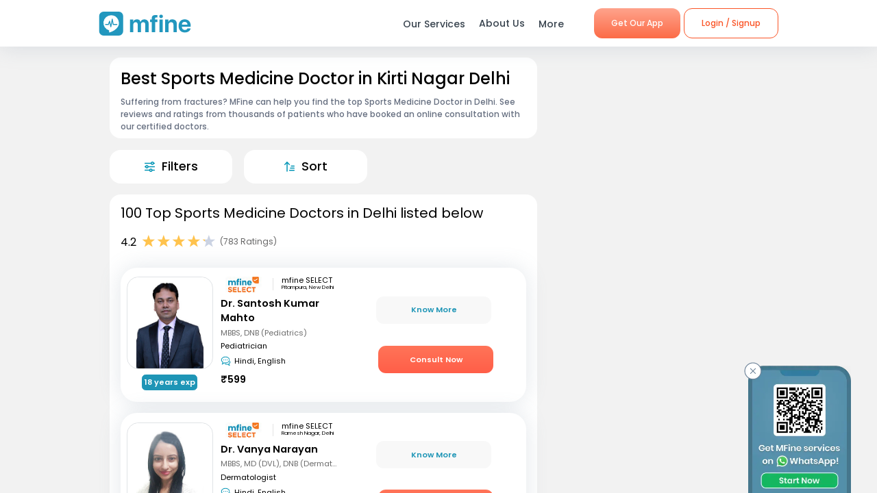

--- FILE ---
content_type: text/html; charset=utf-8
request_url: https://www.mfine.co/speciality/sports-medicine-doctor-in-kirti-nagar-delhi
body_size: 100626
content:
<!DOCTYPE html><html lang="en-US"><head><link rel="shortcut icon" href="https://assets.mfine.co/api/contentservice/attachments/download/mfineweb/favicon.ico"/><link rel="preload" as="font" type="font/woff2" crossorigin="anonymous" data-href="https://fonts.googleapis.com/css?family=Poppins:400,500,600,700&amp;display=swap"/><script type="text/partytown" defer="">
                            (function(w,d,s,l,i){
                            w[l]=w[l]||[];
                            w[l].push({'gtm.start': new Date().getTime(), event:'gtm.js'});
                            var f=d.getElementsByTagName(s)[0],
                            j=d.createElement(s),dl=l!='dataLayer'?'&l='+l:'';
                            j.async=true;
                            j.src='https://www.googletagmanager.com/gtm.js?id='+i+dl;
                            f.parentNode.insertBefore(j,f);
                            })(window,document,'script','dataLayer','GTM-W7NSW66');
                        </script><script type="text/partytown" defer="">
                         (function(c,l,a,r,i,t,y){
                            c[a]=c[a]||function(){(c[a].q=c[a].q||[]).push(arguments)};
                            t=l.createElement(r);t.async=1;t.src="https://www.clarity.ms/tag/"+i;
                            y=l.getElementsByTagName(r)[0];y.parentNode.insertBefore(t,y);
                        })(window, document, "clarity", "script", "qpzw2f7svs");
                        </script><script>!(function(w,p,f,c){if(!window.crossOriginIsolated && !navigator.serviceWorker) return;c=w[p]=Object.assign(w[p]||{},{"lib":"/_partytown/"});c[f]=(c[f]||[])})(window,'partytown','forward');/* Partytown 0.8.1 - MIT builder.io */
!function(t,e,n,i,o,r,a,s,d,c,l,p){function u(){p||(p=1,"/"==(a=(r.lib||"/~partytown/")+(r.debug?"debug/":""))[0]&&(d=e.querySelectorAll('script[type="text/partytown"]'),i!=t?i.dispatchEvent(new CustomEvent("pt1",{detail:t})):(s=setTimeout(f,1e4),e.addEventListener("pt0",w),o?h(1):n.serviceWorker?n.serviceWorker.register(a+(r.swPath||"partytown-sw.js"),{scope:a}).then((function(t){t.active?h():t.installing&&t.installing.addEventListener("statechange",(function(t){"activated"==t.target.state&&h()}))}),console.error):f())))}function h(t){c=e.createElement(t?"script":"iframe"),t||(c.style.display="block",c.style.width="0",c.style.height="0",c.style.border="0",c.style.visibility="hidden",c.setAttribute("aria-hidden",!0)),c.src=a+"partytown-"+(t?"atomics.js?v=0.8.1":"sandbox-sw.html?"+Date.now()),e.querySelector(r.sandboxParent||"body").appendChild(c)}function f(n,o){for(w(),i==t&&(r.forward||[]).map((function(e){delete t[e.split(".")[0]]})),n=0;n<d.length;n++)(o=e.createElement("script")).innerHTML=d[n].innerHTML,o.nonce=r.nonce,e.head.appendChild(o);c&&c.parentNode.removeChild(c)}function w(){clearTimeout(s)}r=t.partytown||{},i==t&&(r.forward||[]).map((function(e){l=t,e.split(".").map((function(e,n,i){l=l[i[n]]=n+1<i.length?"push"==i[n+1]?[]:l[i[n]]||{}:function(){(t._ptf=t._ptf||[]).push(i,arguments)}}))})),"complete"==e.readyState?u():(t.addEventListener("DOMContentLoaded",u),t.addEventListener("load",u))}(window,document,navigator,top,window.crossOriginIsolated);document.currentScript.dataset.partytown="";</script><meta charSet="utf-8"/><meta property="fb:app_id" content="266955027068849"/><link rel="canonical" href="https://www.mfine.co/speciality/sports-medicine-doctor-in-kirti-nagar-delhi"/><title>Best Sports Medicine Doctor Near Me in Kirti Nagar, Delhi | MFine</title><meta name="description" content="Book an online consultation with the best Sports Medicine Doctor in Kirti Nagar, Delhi. MFine has curated this list of  10 experienced Sports Medicine Doctor around you"/><meta name="viewport" content="initial-scale=1.0, width=device-width"/><meta property="fb:app_id" content="266955027068849"/><meta name="google-site-verification" content="7QOsl12y2MYj1EK4rPnLJo5GGMlls1wLiDJYY3Z1NoE"/><link rel="canonical" href="https://www.mfine.co/speciality/sports-medicine-doctor-in-kirti-nagar-delhi"/><script type="application/ld+json">{"@context":"http://schema.org/","@type":"LocalBusiness","name":"Rating","image":"https://assets.mfine.co/api/contentservice/attachments/download/web/common/landing_pages/mfine-log.png","aggregateRating":{"@type":"AggregateRating","ratingValue":"4.2","reviewCount":"783"}}</script><script type="application/ld+json">{"@context":"http://schema.org","@type":"Physician","name":"Santosh Kumar Mahto Dr. ","image":"https://assets.mfine.co/api/contentservice/attachments/download/DrSantoshK1622886671839.jpg/w_229,h_310","url":"https://www.mfine.co/consult/doctor/626c003d6a96d64c7cb549cf","address":[{"@type":"PostalAddress","addressLocality":"Pitampura, New Delhi"}],"priceRange":"₹599","knowsLanguage":"Hindi, English","medicalSpecialty":"Pediatrician"}</script><script type="application/ld+json">{"@context":"http://schema.org","@type":"Physician","name":"Vanya Narayan Dr. ","image":"https://assets.mfine.co/api/contentservice/attachments/download/DrVanyaNar1648443129329.jpg/w_229,h_310","url":"https://www.mfine.co/consult/doctor/65fbba0d7d94ee604620b96d","address":[{"@type":"PostalAddress","addressLocality":"Ramesh Nagar, Delhi"}],"priceRange":"₹799","knowsLanguage":"Hindi, English","medicalSpecialty":"Dermatologist"}</script><script type="application/ld+json">{"@context":"http://schema.org","@type":"Physician","name":"Rajat Srivastava Dr. ","image":"https://assets.mfine.co/api/contentservice/attachments/download/DrRajatSri1711353844464.jpg/w_229,h_310","url":"https://www.mfine.co/consult/doctor/61fb7ee123e4e626cf454aec","address":[{"@type":"PostalAddress","addressLocality":"Janakpuri, New Delhi"}],"priceRange":"₹1799","knowsLanguage":"Hindi, English","medicalSpecialty":"Surgical Gastroenterologist"}</script><script type="application/ld+json">{"@context":"http://schema.org","@type":"Physician","name":"Soubeer Ghosh Dr. ","image":"https://assets.mfine.co/api/contentservice/attachments/download/DrSoubeerG1747660559050.jpg/w_229,h_310","url":"https://www.mfine.co/consult/doctor/6825bf41b2a07f7ccfaea68b","address":[{"@type":"PostalAddress","addressLocality":"Janakpuri, New Delhi"}],"priceRange":"₹599","knowsLanguage":"English, Hindi, Bengali","medicalSpecialty":"Nephrologist"}</script><script type="application/ld+json">{"@context":"http://schema.org","@type":"Physician","name":"Shubham Jhanwar Dr. ","image":"https://assets.mfine.co/api/contentservice/attachments/download/Shubhamjha1753433646760.jpg/w_229,h_310","url":"https://www.mfine.co/consult/doctor/642beedf7398ce2472d61d5a","address":[{"@type":"PostalAddress","addressLocality":"Janakpuri, New Delhi"}],"priceRange":"₹649","knowsLanguage":"Hindi, English","medicalSpecialty":"Psychiatrist"}</script><script type="application/ld+json">{"@context":"https://schema.org","@type":"BreadcrumbList","itemListElement":[{"@type":"ListItem","position":1,"name":"MFine","item":"https://www.mfine.co"},{"@type":"ListItem","position":2,"name":"Speciality","item":"https://www.mfine.co/specialities"},{"@type":"ListItem","position":3,"name":"Sports Medicine Doctor In Kirti Nagar Delhi","item":"https://www.mfine.co/speciality/sports-medicine-doctor-in-kirti-nagar-delhi"}]}</script><meta name="next-head-count" content="16"/><link rel="preload" href="https://www.mfine.co/_next/static/css/e75a157b45a4750b25d9.css" as="style"/><link rel="stylesheet" href="https://www.mfine.co/_next/static/css/e75a157b45a4750b25d9.css" data-n-g=""/><link rel="preload" href="https://www.mfine.co/_next/static/css/07db34aa0d21519051d7.css" as="style"/><link rel="stylesheet" href="https://www.mfine.co/_next/static/css/07db34aa0d21519051d7.css" data-n-p=""/><link rel="preload" href="https://www.mfine.co/_next/static/css/242dfb4fcce18eea1670.css" as="style"/><link rel="stylesheet" href="https://www.mfine.co/_next/static/css/242dfb4fcce18eea1670.css"/><link rel="preload" href="https://www.mfine.co/_next/static/css/5c7e3f40407b14a0102a.css" as="style"/><link rel="stylesheet" href="https://www.mfine.co/_next/static/css/5c7e3f40407b14a0102a.css"/><link rel="preload" href="https://www.mfine.co/_next/static/css/38317f0117eadee67e39.css" as="style"/><link rel="stylesheet" href="https://www.mfine.co/_next/static/css/38317f0117eadee67e39.css"/><link rel="preload" href="https://www.mfine.co/_next/static/css/83b5380b9d0fdaf68912.css" as="style"/><link rel="stylesheet" href="https://www.mfine.co/_next/static/css/83b5380b9d0fdaf68912.css"/><link rel="preload" href="https://www.mfine.co/_next/static/css/81e378d5cac14000ce5f.css" as="style"/><link rel="stylesheet" href="https://www.mfine.co/_next/static/css/81e378d5cac14000ce5f.css"/><link rel="preload" href="https://www.mfine.co/_next/static/css/94b8289811e57d15d1d3.css" as="style"/><link rel="stylesheet" href="https://www.mfine.co/_next/static/css/94b8289811e57d15d1d3.css"/><link rel="preload" href="https://www.mfine.co/_next/static/css/9a1876e41dad8bedf6c3.css" as="style"/><link rel="stylesheet" href="https://www.mfine.co/_next/static/css/9a1876e41dad8bedf6c3.css"/><link rel="preload" href="https://www.mfine.co/_next/static/css/5c26ad979f29c79ac78c.css" as="style"/><link rel="stylesheet" href="https://www.mfine.co/_next/static/css/5c26ad979f29c79ac78c.css"/><link rel="preload" href="https://www.mfine.co/_next/static/css/ed18057b82a928cd09ef.css" as="style"/><link rel="stylesheet" href="https://www.mfine.co/_next/static/css/ed18057b82a928cd09ef.css"/><link rel="preload" href="https://www.mfine.co/_next/static/css/71982b738c6f84538c50.css" as="style"/><link rel="stylesheet" href="https://www.mfine.co/_next/static/css/71982b738c6f84538c50.css"/><link rel="preload" href="https://www.mfine.co/_next/static/css/fe1b28fd8202a8c80b35.css" as="style"/><link rel="stylesheet" href="https://www.mfine.co/_next/static/css/fe1b28fd8202a8c80b35.css"/><noscript data-n-css=""></noscript><script defer="" nomodule="" src="https://www.mfine.co/_next/static/chunks/polyfills-b69b38e0e606287ba003.js"></script><script defer="" src="https://www.mfine.co/_next/static/chunks/9650.335464581e5fe7c436c2.js"></script><script defer="" src="https://www.mfine.co/_next/static/chunks/2125.751eb11b8fed211c02e3.js"></script><script defer="" src="https://www.mfine.co/_next/static/chunks/3651.eb3ef7c5878f0fe87f65.js"></script><script defer="" src="https://www.mfine.co/_next/static/chunks/commons-54295e32a4c17d1cfd83.js"></script><script defer="" src="https://www.mfine.co/_next/static/chunks/3256.92247fe0c6b2fdf354b9.js"></script><script defer="" src="https://www.mfine.co/_next/static/chunks/75fc9c18.2e1fec015f3211e6fdf5.js"></script><script defer="" src="https://www.mfine.co/_next/static/chunks/7b9b40b8.0f6b6d03b3d829761d1f.js"></script><script defer="" src="https://www.mfine.co/_next/static/chunks/9144.6bc59885aabf1e46ef88.js"></script><script defer="" src="https://www.mfine.co/_next/static/chunks/2906.3038af04a552b238b7f6.js"></script><script defer="" src="https://www.mfine.co/_next/static/chunks/1655.26856b812c7980b4bbc6.js"></script><script defer="" src="https://www.mfine.co/_next/static/chunks/5987.a9f4b0cadbcaae467ff3.js"></script><script defer="" src="https://www.mfine.co/_next/static/chunks/7717.b76f095cedc5db96c9da.js"></script><script defer="" src="https://www.mfine.co/_next/static/chunks/7368.68eb775e8196c19cdf6e.js"></script><script defer="" src="https://www.mfine.co/_next/static/chunks/6538.ce11eaaef20d2219f321.js"></script><script defer="" src="https://www.mfine.co/_next/static/chunks/9503.ac3323031d07c5ba2420.js"></script><script defer="" src="https://www.mfine.co/_next/static/chunks/8348.9a896d37af430a6e5155.js"></script><script defer="" src="https://www.mfine.co/_next/static/chunks/1910.e96f7d468c5488cf89bc.js"></script><script defer="" src="https://www.mfine.co/_next/static/chunks/8911.28210633c623fea8c15b.js"></script><script defer="" src="https://www.mfine.co/_next/static/chunks/637.e456e58f293ab9034d2a.js"></script><script defer="" src="https://www.mfine.co/_next/static/chunks/4386.1383acb4b47f16b785a0.js"></script><script defer="" src="https://www.mfine.co/_next/static/chunks/4150.a8c5ac6b053e828a94cd.js"></script><script src="https://www.mfine.co/_next/static/chunks/webpack-cb994ce3d2f365ecf0ab.js" defer=""></script><script src="https://www.mfine.co/_next/static/chunks/framework-336caa3f6419768205fe.js" defer=""></script><script src="https://www.mfine.co/_next/static/chunks/main-48e6bb835f7ac2a1cdfd.js" defer=""></script><script src="https://www.mfine.co/_next/static/chunks/pages/_app-33a69aef54c4bc4fbd22.js" defer=""></script><script src="https://www.mfine.co/_next/static/chunks/998-e71a9c0106c9b13c8aa6.js" defer=""></script><script src="https://www.mfine.co/_next/static/chunks/pages/speciality/%5B...slug%5D-e2bdbbd6eba41b1d5f9a.js" defer=""></script><script src="https://www.mfine.co/_next/static/Cqm8nHbm7kjL7A6LbTwin/_buildManifest.js" defer=""></script><script src="https://www.mfine.co/_next/static/Cqm8nHbm7kjL7A6LbTwin/_ssgManifest.js" defer=""></script></head><body><noscript type="text/partytown"><iframe src="https://www.googletagmanager.com/ns.html?id=${GA_ID1}" height="0" width="0" style="display:none;visibility:hidden"></iframe></noscript><div>
                    <script>
                        partytown = {
                            forward: ['dataLayer.push', 'gtag', 'ga', 'fbq'],
                            resolveUrl(url, location) {
                            if (
                                url.hostname.includes("google-analytics") ||
                                url.hostname.includes("www.googletagmanager.com") || 
                                url.hostname.includes("connect.facebook.net")
                            ) {
                                const proxyUrl = new URL("https://cdn.builder.io/api/v1/proxy-api");
                                proxyUrl.searchParams.append("url", url);
                                return proxyUrl;
                            }
                            }
                        };
                    </script></div><noscript><iframe src="https://www.googletagmanager.com/ns.html?id=G-JY824X1Z0L" height="0" width="0"
    style="display:none;visibility:hidden"></noscript><div>
                    <script type="text/partytown" src="https://www.googletagmanager.com/gtag/js?id=G-JY824X1Z0L" /></script>
                    <script type="text/partytown" id="google-analytics">
                        {
                        window.dataLayer = window.dataLayer || [];
                        window.gtag = function(){dataLayer.push(arguments);}
                        gtag('js', new Date());
                
                        gtag('config', 'G-JY824X1Z0L');
                        }
                    </script>
                 </div><div id="__next"><div class="GenericModal_wrapper__1C7_y "><div class="GenericModal_container__1aPnz GenericModal_mobile__2dPxD"><div class="GenericModal_close__WqVKX"><div class="GenericModal_closeIcon__1_i8B">✕</div></div><div class="GenericModal_child__f1nKQ"></div></div></div><div class="App_Root"><header id="header" class="NavigationBar_headerInner__1XoqM undefined undefined" data-aos="fade-down"><div class="NavigationBar_headerBox__3HD10"><div class="NavigationBar_headerWrapper__3zzss"><div class="NavigationBar_logoBox__1KXpG"><div id="hamburger" class="NavigationBar_hamburger__pXgM- false"><svg width="100" height="100" viewBox="0 0 100 100"><path class="NavigationBar_line__2eKZa NavigationBar_line1__2x4L9" d="M 20,29.000046 H 80.000231 C 80.000231,29.000046 94.498839,28.817352 94.532987,66.711331 94.543142,77.980673 90.966081,81.670246 85.259173,81.668997 79.552261,81.667751 75.000211,74.999942 75.000211,74.999942 L 25.000021,25.000058"></path><path class="NavigationBar_line__2eKZa NavigationBar_line2__3YGOU" d="M 20,50 H 80"></path><path class="NavigationBar_line__2eKZa NavigationBar_line3__1yxr9" d="M 20,70.999954 H 80.000231 C 80.000231,70.999954 94.498839,71.182648 94.532987,33.288669 94.543142,22.019327 90.966081,18.329754 85.259173,18.331003 79.552261,18.332249 75.000211,25.000058 75.000211,25.000058 L 25.000021,74.999942"></path></svg></div><a class="NavigationBar_logo__1RfwI" href="https://www.mfine.co" style="display:block"><img src="https://dg0qqklufr26k.cloudfront.net/wp-content/uploads/2023/11/logo.svg" alt="Logo" width="100%" height="100%" loading="eager"/></a></div><div class="NavigationBar_headerRight__1mG8C"><nav><ul class="NavigationBar_headerRig__3Tk2X"><li class="NavigationBar_drop__2YoF1"><span>Our Services</span><div class="NavigationBar_dropContainer__2GM2l"><div class="NavigationBar_container__1euMS"><div class="NavigationBar_dropLeft__1FqeY"><div class="NavigationBar_fRow__1haDi NavigationBar_f3__sJXm_"><div class="NavigationBar_fCol__3zHDb"><a href="/online-doctor-consultation/" class="NavigationBar_iconWrap__3adTe" btn-name="Doctor Consultation"><p> Doctor Consultation </p><div class="NavigationBar_rightIcon__38SwM"><img src="https://dg0qqklufr26k.cloudfront.net/wp-content/uploads/2024/03/consult.webp" alt="Logo" width="100%" height="100%" loading="eager"/></div></a></div><div class="NavigationBar_fCol__3zHDb"><a href="/health-packages" class="NavigationBar_iconWrap__3adTe" btn-name="Health Checks &amp; Tests"><p>Health Checks &amp; Tests</p><div class="NavigationBar_rightIcon__38SwM"><img src="https://dg0qqklufr26k.cloudfront.net/wp-content/uploads/2024/04/labtesthealth.webp" alt="Logo" width="100%" height="100%" loading="eager"/></div></a></div><div class="NavigationBar_fCol__3zHDb"><a href="https://www.corporate.mfine.in/" class="NavigationBar_iconWrap__3adTe" btn-name="Corporate OPD Benefits"><p> Corporate OPD Benefits </p><div class="NavigationBar_rightIcon__38SwM"><img src="https://dg0qqklufr26k.cloudfront.net/wp-content/uploads/2024/03/corporate-1.webp" alt="Logo" width="100%" height="100%" loading="eager"/></div></a></div><div class="NavigationBar_fCol__3zHDb"><a href="/order-medicines" class="NavigationBar_iconWrap__3adTe" btn-name="Order Medicines"><p> Order Medicines </p><div class="NavigationBar_rightIcon__38SwM"><img src="https://dg0qqklufr26k.cloudfront.net/wp-content/uploads/2024/04/medicine-1.webp" alt="Logo" width="100%" height="100%" loading="eager"/></div></a></div><div class="NavigationBar_fCol__3zHDb"><a href="/scans" class="NavigationBar_iconWrap__3adTe" btn-name="X-rays, MRIs &amp; Scans"><p>X-rays, MRIs &amp; Scans </p><div class="NavigationBar_rightIcon__38SwM"><img src="https://dg0qqklufr26k.cloudfront.net/wp-content/uploads/2024/05/radiology.webp" alt="Logo" width="100%" height="100%" loading="eager"/></div></a></div><div class="NavigationBar_fCol__3zHDb"><a href="/long-term-care-plans" class="NavigationBar_iconWrap__3adTe" btn-name="Care Programs"><p> Care Programs </p><div class="NavigationBar_rightIcon__38SwM"><img src="https://dg0qqklufr26k.cloudfront.net/wp-content/uploads/2024/03/care.webp" alt="Logo" width="100%" height="100%" loading="eager"/></div></a></div><div class="NavigationBar_fCol__3zHDb"><a href="https://www.mfine.co/health-tools/" class="NavigationBar_iconWrap__3adTe" btn-name="Tools &amp; Trackers"><p> Tools &amp; Trackers </p><div class="NavigationBar_rightIcon__38SwM"><img src="https://dg0qqklufr26k.cloudfront.net/wp-content/uploads/2024/03/tracker.webp" alt="Logo" width="100%" height="100%" loading="eager"/></div></a></div><div class="NavigationBar_fCol__3zHDb"><a href="https://nearbylabs.mfine.co/" class="NavigationBar_iconWrap__3adTe" btn-name="Nearby Labs"><p> Nearby Labs </p><div class="NavigationBar_rightIcon__38SwM"><img src="https://dg0qqklufr26k.cloudfront.net/wp-content/uploads/2024/03/labrest.webp" alt="Logo" width="100%" height="100%" loading="eager"/></div></a></div><div class="NavigationBar_fCol__3zHDb"><a href="/order/my-orders?referrer=https://www.mfine.co//speciality/sports-medicine-doctor-in-kirti-nagar-delhi" class="NavigationBar_iconWrap__3adTe" btn-name="My Orders"><p> My Orders </p><div class="NavigationBar_rightIcon__38SwM"><img src="https://dg0qqklufr26k.cloudfront.net/wp-content/uploads/2024/05/myordersnewicon.webp" alt="Logo" width="100%" height="100%" loading="eager"/></div></a></div></div></div></div></div></li><a href="/about-us" class="NavigationBar_about__-U-8l" btn-name="About Us"><li>About Us</li></a><li class="NavigationBar_drop__2YoF1 NavigationBar_marR__2q4ik"><span>More</span><div class="NavigationBar_dropContainer__2GM2l"><div class="NavigationBar_container__1euMS NavigationBar_onlyRow__17iAX"><div class="NavigationBar_fRow__1haDi NavigationBar_f5__2bMRn NavigationBar_moreInfo__1xPGy"><div class="NavigationBar_fCol__3zHDb"><a href="/article/" class="NavigationBar_iconWrapTxt__1Hkki" btn-name="Blog"><div class="NavigationBar_icon__D8LkV"><img src="https://dg0qqklufr26k.cloudfront.net/wp-content/uploads/2023/11/blog-icon.svg" alt="Logo" width="100%" height="100%" loading="eager"/></div><p class="NavigationBar_dMenu__3_mT8"> Blog</p><span>Our experts give you the best advice</span><div class="NavigationBar_rightIcon__38SwM"></div></a></div><div class="NavigationBar_fCol__3zHDb"><a href="/press/" class="NavigationBar_iconWrapTxt__1Hkki" btn-name="Press"><div class="NavigationBar_icon__D8LkV"><img src="https://dg0qqklufr26k.cloudfront.net/wp-content/uploads/2023/11/Press.svg" alt="Logo" width="100%" height="100%" loading="eager"/></div><p class="NavigationBar_dMenu__3_mT8"> Press</p><span>Our presence identified by the fourth pillar of democracy</span><div class="NavigationBar_rightIcon__38SwM"></div></a></div><div class="NavigationBar_fCol__3zHDb"><a href="/contact-us" class="NavigationBar_iconWrapTxt__1Hkki" btn-name="Contact Us"><div class="NavigationBar_icon__D8LkV"><img src="https://dg0qqklufr26k.cloudfront.net/wp-content/uploads/2023/11/Contact_us.svg" alt="Logo" width="100%" height="100%" loading="eager"/></div><p class="NavigationBar_dMenu__3_mT8"> Contact Us </p><span>You can find Us at..</span><div class="NavigationBar_rightIcon__38SwM"></div></a></div></div></div></div></li><li class="NavigationBar_login__Et4AX NavigationBar_drop__2YoF1"><p><img src="https://dg0qqklufr26k.cloudfront.net/wp-content/uploads/2024/03/user.svg" alt="usericon" width="32" height="32"/> <!-- -->Hi </p><div class="NavigationBar_dropContainer__2GM2l NavigationBar_loginMenu__1cl13"><ul><li><a href="https://www.mfine.co/consult" btn-name="Consult Doctor">Consult Doctor</a></li><li><a href="https://www.mfine.co/labs" btn-name="Book Full Body Checks">Book Full Body Checks</a></li><li><a href="https://www.mfine.co/labs/tests/" btn-name="Book Lab Test">Book Lab Test</a></li><li><a href="https://www.mfine.co/order/medicines/search" btn-name="Order Medicines">Order Medicines</a></li><li><a href="https://www.mfine.co/order/products/list?nf=1" btn-name="Buy Skin Care Essentials">Buy Skin Care Essentials</a></li><li><a href="/order/my-orders?referrer=https://www.mfine.co//speciality/sports-medicine-doctor-in-kirti-nagar-delhi" btn-name="My Orders">My Orders</a></li><li><a href="/consult/logout?referrer=https://www.mfine.co//speciality/sports-medicine-doctor-in-kirti-nagar-delhi" btn-name="Logout">Logout</a></li></ul></div></li></ul></nav><div class="menuBtn"><a href="https://www.mfine.co/mfineonelink/" class="NavigationBar_button__4wj83 NavigationBar_orange__1n1l-" btn-name="Get Our App">Get Our App</a></div></div><div class="NavigationBar_mobMenuBtn__2tNCq"><div style="display:block"><div class="NavigationBar_mobileLogin__14owU"><li class="NavigationBar_logoutOrange__1f5G6"><a href="/consult/logout?referrer=https://www.mfine.co//speciality/sports-medicine-doctor-in-kirti-nagar-delhi" btn-name="Logout"><span class="NavigationBar_orangeBorder__1vVW_"> Logout</span></a></li></div></div></div></div></div><div class="NavigationBar_menuOverlay__1Vse5"></div><aside class="NavigationBar_mobileMenu__2zWXD undefined" id="mobileMenu"><ul class="NavigationBar_headerRig__3Tk2X"><div class="NavigationBar_mobileLogin__14owU"><p><img src="https://dg0qqklufr26k.cloudfront.net/wp-content/uploads/2024/03/user.svg" alt="usericon" width="32" height="32"/> <!-- -->Hi </p><li class="NavigationBar_logoutOrange__1f5G6"><a href="/consult/logout?referrer=https://www.mfine.co//speciality/sports-medicine-doctor-in-kirti-nagar-delhi" btn-name="Logout"><span class="NavigationBar_orangeBorder__1vVW_">Logout</span></a></li></div><li class="NavigationBar_newMenu__1ZrRa"><div class="NavigationBar_newMenuWrapper__1AFb3"><div class="NavigationBar_fCol__3zHDb"><a href="/consult/" class="NavigationBar_iconWrap__3adTe" btn-name="Doctor Consultation"><p> Doctor Consultation </p><div class="NavigationBar_categoryImg__1wh0T"><img src="https://dg0qqklufr26k.cloudfront.net/wp-content/uploads/2024/03/consult.webp" alt="Skincare" width="100%" height="100%"/></div></a></div><div class="NavigationBar_fCol__3zHDb"><a href="/labs/" class="NavigationBar_iconWrap__3adTe" btn-name="Health Checks &amp; Tests"><p>Health Checks &amp; Tests</p><div class="NavigationBar_categoryImg__1wh0T"><img src="https://dg0qqklufr26k.cloudfront.net/wp-content/uploads/2024/04/labtesthealth.webp" alt="Skincare" width="100%" height="100%"/></div></a></div><div class="NavigationBar_fCol__3zHDb"><a href="https://www.corporate.mfine.in/" class="NavigationBar_iconWrap__3adTe" btn-name="Corporate OPD Benefits"><p> Corporate OPD Benefits </p><div class="NavigationBar_categoryImg__1wh0T"><img src="https://dg0qqklufr26k.cloudfront.net/wp-content/uploads/2024/03/corporate-1.webp" alt=" MFine Corporate " width="100%" height="100%"/></div></a></div><div class="NavigationBar_fCol__3zHDb"><a href="/order/medicines/search" class="NavigationBar_iconWrap__3adTe" btn-name="Order Medicines"><p> Order Medicines </p><div class="NavigationBar_categoryImg__1wh0T"><img src="https://dg0qqklufr26k.cloudfront.net/wp-content/uploads/2024/04/medicine-1.webp" alt=" Order Medicines " width="100%" height="100%"/></div></a></div><div class="NavigationBar_fCol__3zHDb"><a href="/scans" class="NavigationBar_iconWrap__3adTe" btn-name="X-rays, MRIs &amp; Scans"><p>X-rays, MRIs &amp; Scans </p><div class="NavigationBar_categoryImg__1wh0T"><img src="https://dg0qqklufr26k.cloudfront.net/wp-content/uploads/2024/05/radiology.webp" alt="Scans " width="100%" height="100%"/></div></a></div><div class="NavigationBar_fCol__3zHDb"><a href="/long-term-care-plans" class="NavigationBar_iconWrap__3adTe" btn-name="Care Programs"><p> Care Programs </p><div class="NavigationBar_categoryImg__1wh0T"><img src="https://dg0qqklufr26k.cloudfront.net/wp-content/uploads/2024/03/care.webp" alt=" Care program " width="100%" height="100%"/></div></a></div><div class="NavigationBar_fCol__3zHDb"><a href="https://www.mfine.co/health-tools/" class="NavigationBar_iconWrap__3adTe" btn-name="Tools &amp; Trackers"><p> Tools &amp; Trackers </p><div class="NavigationBar_categoryImg__1wh0T"><img src="https://dg0qqklufr26k.cloudfront.net/wp-content/uploads/2024/03/tracker.webp" alt=" Tools &amp; Trackers  " width="100%" height="100%"/></div></a></div><div class="NavigationBar_fCol__3zHDb NavigationBar_dNone__3dY8E"><a href="https://nearbylabs.mfine.co/" class="NavigationBar_iconWrap__3adTe" btn-name="Nearby Labs"><p> Nearby Labs </p><div class="NavigationBar_categoryImg__1wh0T"><img src="https://dg0qqklufr26k.cloudfront.net/wp-content/uploads/2024/03/labrest.webp" alt=" Nearby Labs " width="100%" height="100%"/></div></a></div></div></li><div class="NavigationBar_mobileNewMenu__2B-9J"><div class="NavigationBar_mobileNewMenuWrap__PknC2"><a class="NavigationBar_mMenu__1JAwR" href="/about-us" btn-name="About Us"><li><img src="https://dg0qqklufr26k.cloudfront.net/wp-content/uploads/2024/03/subscription.svg" alt="About Us" width="24" height="24"/>About Us</li></a><a class="NavigationBar_mMenu__1JAwR" href="/article" btn-name="Blog"><li><img src="https://dg0qqklufr26k.cloudfront.net/wp-content/uploads/2024/03/prescriptions.svg" alt="Blog" width="24" height="24"/>Blog</li></a><a class="NavigationBar_mMenu__1JAwR" href="/press" btn-name="Press"><li><img src="https://dg0qqklufr26k.cloudfront.net/wp-content/uploads/2024/03/megaphone.svg" alt="Press" width="24" height="24"/>Press</li></a><a class="NavigationBar_mMenu__1JAwR" href="/contact-us/" btn-name="Contact us"><li><img src="https://dg0qqklufr26k.cloudfront.net/wp-content/uploads/2024/03/mail.svg" alt="Contact us" width="24" height="24"/>Contact us</li></a></div></div></ul></aside></header><main><div class="speciality_wrapper__29r_r"><div class="SpecialityLocationPage_wrapper__3EXxQ"><div class="SpecialityLocationPage_container__3huR1"><div class="SpecialityLocationPage_sectionsCotainer__2XbGZ"><div class="SpecialityLocationPage_leftSection__JW_x9"><div class="SpecialityLocationPage_LabH1Widget_Wrapper__WNgPy undefined"><span class="WidgetWrapper_anchor__2Do8d" id=""></span><section class="LabH1Widget_container__3Pmxz" style="border-radius:1em"><h1>Best Sports Medicine Doctor in Kirti Nagar Delhi</h1><div class="LabH1Widget_blubContent__2mnAE"><div class="LabH1Widget_question__1VTDi"><div>Suffering from fractures?   MFine can help you find the top Sports Medicine Doctor in Delhi. See reviews and ratings from thousands of patients who have booked an online consultation with our certified doctors. </div></div></div></section><div class="WidgetSeperator_container__oNSYK"></div></div><div class="SpecialityLocationPage_Speciality__ActionsBar__3aHxd undefined"><div class="SpecialityLocationPage_Speciality__ActionsBar__Item__EcmhR" id="filter" style="border-radius:1em"><img src="https://assets.mfine.co/api/contentservice/attachments/download/mfineweb/filter.svg" alt="" width="15" height="15" class="SpecialityLocationPage_Speciality__ActionsBar__Item__Img__3lyvq"/><div class="SpecialityLocationPage_Speciality__ActionsBar__Item__Label__2OkWS">Filters</div></div><div class="SpecialityLocationPage_Speciality__ActionsBar__Item__EcmhR" id="sorter" style="border-radius:1em"><img src="https://assets.mfine.co/api/contentservice/attachments/download/mfineweb/sort.svg" alt="" width="15" height="15" class="SpecialityLocationPage_Speciality__ActionsBar__Item__Img__3lyvq"/><div class="SpecialityLocationPage_Speciality__ActionsBar__Item__Label__2OkWS">Sort</div></div></div><div class="WidgetSeperator_container__oNSYK"></div><span class="WidgetWrapper_anchor__2Do8d" id=""></span><section class="CtListWidget_container__5ur2K" style="border-radius:1em"><h2 class="HeaderComponent_container__1ZYkh undefined undefined" data-testid="header-h2">100 Top Sports Medicine Doctors in Delhi listed below</h2><div class="CtListWidget_ctDescriptionSection__1APIG"><div class="CtListWidget_ratingSection__2pHdw"><div>4.2</div><div class="StarRatingComponent_container__27fP6"><div class="star-ratings" title="4.2 Stars" style="position:relative;box-sizing:border-box;display:inline-block"><svg class="star-grad" style="position:absolute;z-index:0;width:0;height:0;visibility:hidden"><defs><linearGradient id="starGrad256895006130662" x1="0%" y1="0%" x2="100%" y2="0%"><stop offset="0%" class="stop-color-first" style="stop-color:#FFC34D;stop-opacity:1"></stop><stop offset="20%" class="stop-color-first" style="stop-color:#FFC34D;stop-opacity:1"></stop><stop offset="20%" class="stop-color-final" style="stop-color:rgb(203, 211, 227);stop-opacity:1"></stop><stop offset="100%" class="stop-color-final" style="stop-color:rgb(203, 211, 227);stop-opacity:1"></stop></linearGradient></defs></svg><div class="star-container" style="position:relative;display:inline-block;vertical-align:middle;padding-right:1px"><svg viewBox="0 0 51 48" class="widget-svg" style="width:20px;height:20px;transition:transform .2s ease-in-out"><path class="star" style="fill:#FFC34D;transition:fill .2s ease-in-out" d="m25,1 6,17h18l-14,11 5,17-15-10-15,10 5-17-14-11h18z"></path></svg></div><div class="star-container" style="position:relative;display:inline-block;vertical-align:middle;padding-left:1px;padding-right:1px"><svg viewBox="0 0 51 48" class="widget-svg" style="width:20px;height:20px;transition:transform .2s ease-in-out"><path class="star" style="fill:#FFC34D;transition:fill .2s ease-in-out" d="m25,1 6,17h18l-14,11 5,17-15-10-15,10 5-17-14-11h18z"></path></svg></div><div class="star-container" style="position:relative;display:inline-block;vertical-align:middle;padding-left:1px;padding-right:1px"><svg viewBox="0 0 51 48" class="widget-svg" style="width:20px;height:20px;transition:transform .2s ease-in-out"><path class="star" style="fill:#FFC34D;transition:fill .2s ease-in-out" d="m25,1 6,17h18l-14,11 5,17-15-10-15,10 5-17-14-11h18z"></path></svg></div><div class="star-container" style="position:relative;display:inline-block;vertical-align:middle;padding-left:1px;padding-right:1px"><svg viewBox="0 0 51 48" class="widget-svg" style="width:20px;height:20px;transition:transform .2s ease-in-out"><path class="star" style="fill:#FFC34D;transition:fill .2s ease-in-out" d="m25,1 6,17h18l-14,11 5,17-15-10-15,10 5-17-14-11h18z"></path></svg></div><div class="star-container" style="position:relative;display:inline-block;vertical-align:middle;padding-left:1px"><svg viewBox="0 0 51 48" class="widget-svg multi-widget-selected" style="width:20px;height:20px;transition:transform .2s ease-in-out"><path class="star" style="fill:url(&#x27;#starGrad256895006130662&#x27;);transition:fill .2s ease-in-out" d="m25,1 6,17h18l-14,11 5,17-15-10-15,10 5-17-14-11h18z"></path></svg></div></div></div><div class="CtListWidget_totalRatings__3q3lG">(783 Ratings)</div></div><div class="CtListWidget_description__2aHCi"><div class="CtListWidget_descriptionText___UXl6"> </div></div></div><div class="CtListWidget_ctListSection__3anQc"><div class="InfiniteListComponent_wrapper__1bCGw"><div><span class="WidgetWrapper_anchor__2Do8d" id=""></span><div class="CTCardComponent_container__2SAtJ"><div class="CareTeamCard  pointer desktop 
      "><div class="CareTeamDetails desktop STANDARD"><div class="CareTeamDetails__image false"><img src="data:image/svg+xml,%3Csvg%20xmlns%3D%22http%3A%2F%2Fwww.w3.org%2F2000%2Fsvg%22%20width%3D%22450%22%20height%3D%22522%22%20viewBox%3D%220%200%20450%20522%22%3E%20%20%3Cg%20id%3D%22Group_2890%22%20data-name%3D%22Group%202890%22%20transform%3D%22translate%2813261%207502%29%22%3E%20%20%20%20%3Crect%20id%3D%22Image_94%22%20data-name%3D%22Image%2094%22%20width%3D%22450%22%20height%3D%22522%22%20transform%3D%22translate%28-13261%20-7502%29%22%20fill%3D%22%23fff%22%2F%3E%20%20%20%20%3Cg%20id%3D%22Group_2889%22%20data-name%3D%22Group%202889%22%20transform%3D%22translate%28-13004%20-7101.079%29%22%3E%20%20%20%20%20%20%3Cpath%20id%3D%22Path_3217%22%20data-name%3D%22Path%203217%22%20d%3D%22M-3.848%2C108.211c5.052-7.3%2C8.679-14.9%2C12.265-22.474C17.349%2C66.882%2C25.095%2C47.515%2C32.2%2C27.91c3.927-10.834%2C7.154-21.921%2C10.72-32.887.411-1.264%2C1.044-2.457%2C1.44-3.726.575-1.844%2C1.818-2.113%2C3.4-1.552A218.711%2C218.711%2C0%2C0%2C1%2C79.01%2C3.779a6.1%2C6.1%2C0%2C0%2C1%2C3.27%2C4.7c1.158%2C6.886%2C2.444%2C13.717%2C2.7%2C20.753.16%2C4.4%2C1.338%2C8.783.964%2C13.243-1.3%2C15.479-2.771%2C30.9-9.1%2C45.409a7.58%2C7.58%2C0%2C0%2C1-6.3%2C4.957c-8.807%2C1.676-15.209%2C11.239-12.45%2C19.673%2C2%2C6.1%2C6.338%2C11.039%2C13.28%2C12.118%2C6.283.976%2C11.841-1.08%2C15.506-6.336%2C4.906-7.035%2C4.844-12.923-.335-20.169-2.132-2.983-.887-5.309.158-7.62%2C3.323-7.351%2C4.973-15.116%2C6.641-22.938%2C2.839-13.316%2C1.927-26.769%2C1.9-40.19a106.38%2C106.38%2C0%2C0%2C0-.993-10.941c-.079-.749-.63-1.538.18-2.134.825-.607%2C1.5.071%2C2.09.511%2C4%2C2.986%2C8.182%2C5.773%2C11.917%2C9.065%2C14.094%2C12.422%2C26.557%2C26.247%2C35.037%2C43.2a120.693%2C120.693%2C0%2C0%2C1%2C11.679%2C36.925c1.1%2C7.572.944%2C15.06.958%2C22.583.071%2C36.933-.013%2C73.865-.045%2C110.8%2C0%2C4.946-.13%2C5.363-5.012%2C4.995-7.529-.568-15.042.413-22.595-.3-3.994-.377-8.177.371-12.29.37q-164.028-.018-328.056-.011c-1.224%2C0-2.447-.015-3.67-.031a3.059%2C3.059%2C0%2C0%2C1-3.383-3.286c-.074-2-.063-4-.063-6.006%2C0-36.6-.184-73.2.074-109.8.174-24.84%2C6.393-47.993%2C20.635-68.749a158.145%2C158.145%2C0%2C0%2C1%2C29.81-32.554c.934-.772%2C1.964-1.884%2C3.219-1.17%2C1.441.82.291%2C2.174.216%2C3.314-.486%2C7.421-.892%2C14.826.326%2C22.242.574%2C3.493.592%2C7.074.929%2C10.608a170.407%2C170.407%2C0%2C0%2C0%2C4.074%2C22.864%2C9.794%2C9.794%2C0%2C0%2C1-2.451%2C9.557c-7.778%2C8.176-12.084%2C18.26-15.43%2C28.8-1.439%2C4.534-2.506%2C9.19-3.633%2C13.816a7.128%2C7.128%2C0%2C0%2C0-.14%2C3.619c2.035%2C6.451.426%2C13%2C.774%2C19.471.509%2C9.466-1.181%2C19.2%2C2.372%2C28.344%2C3.32%2C8.542%2C12.05%2C10.977%2C20.244%2C8.959a7.3%2C7.3%2C0%2C0%2C1%2C4.45.033c3.731%2C1.256%2C11.471-2.2%2C12.78-5.49a5.678%2C5.678%2C0%2C0%2C0-4.891-7.914%2C16.779%2C16.779%2C0%2C0%2C0-11.54%2C3.374c-6.454%2C4.821-13.5.476-14.057-6-.974-11.344-.464-22.669-.476-34%2C0-2.818%2C2.256-4.679%2C2.852-7.364a154.526%2C154.526%2C0%2C0%2C1%2C6.828-22.2c2.09-5.407%2C5.313-8.305%2C10.829-9.252a73.092%2C73.092%2C0%2C0%2C0%2C9.7-2.3c4-1.268%2C7.242-.395%2C10.466%2C2.222a115.136%2C115.136%2C0%2C0%2C1%2C16.583%2C16.325%2C18.786%2C18.786%2C0%2C0%2C0%2C4.353%2C4.062c4.132%2C2.656%2C5.811%2C7.235%2C8.1%2C11.226a163.506%2C163.506%2C0%2C0%2C1%2C9.967%2C21.41c1.183%2C3%2C1.57%2C6.265-.619%2C8.89a9.38%2C9.38%2C0%2C0%2C1-9.28%2C3.229%2C16.967%2C16.967%2C0%2C0%2C0-10.659%2C1.763%2C5.7%2C5.7%2C0%2C0%2C0-3.149%2C6.7%2C5.275%2C5.275%2C0%2C0%2C0%2C5.734%2C4.534c3.909-.055%2C7.79-.329%2C10.953-3.126%2C1.851-1.636%2C4.4-1.358%2C6.544-2.279%2C8.766-3.776%2C12.558-13.187%2C8.777-22.816-4.48-11.41-10.382-22.039-16.466-32.644-2.37-4.131-3.587-8.844-7-12.547-8.348-9.052-17.282-17.293-28.612-22.483-3.2-1.467-6.42-2.558-9.184-5.091a19.052%2C19.052%2C0%2C0%2C1-5.877-10.441%2C137.205%2C137.205%2C0%2C0%2C1-3.068-19.358c-.455-6.2-.856-12.383-1.1-18.6-.243-6.287%2C1.371-12.362%2C1.457-18.587.029-2.108%2C1.423-3.436%2C3.1-4.457a221.9%2C221.9%2C0%2C0%2C1%2C40.725-19.608c2.165-.776%2C3.044.18%2C3.6%2C2.119%2C3.009%2C10.56%2C6.637%2C20.921%2C10.1%2C31.335%2C3.786%2C11.376%2C8.108%2C22.549%2C12.715%2C33.6%2C5.464%2C13.109%2C10.788%2C26.3%2C17.577%2C38.81q2.776%2C5.118%2C5.631%2C10.193c.349.619.432%2C1.736%2C1.434%2C1.58.911-.141.916-1.12%2C1.042-1.884.9-5.468%2C1.727-10.949%2C2.721-16.4%2C2.324-12.734%2C4.863-25.429%2C7.051-38.185%2C1.31-7.638%2C2.469-15.3%2C4.143-22.87.591-2.673-1.222-4.687-2.332-6.776-4.066-7.65-8.162-15.244-10.2-23.783-1.075-4.508-.305-7.022%2C4.027-8.836%2C11.464-4.8%2C23.3-5.075%2C35.283-2.349a35.9%2C35.9%2C0%2C0%2C1%2C6.946%2C2.29c3.65%2C1.66%2C5.05%2C3.905%2C4.263%2C7.935a61.348%2C61.348%2C0%2C0%2C1-8.873%2C21.777c-4.225%2C6.461-3.483%2C12.609-1.919%2C19.366%2C1.4%2C6.034%2C2.1%2C12.226%2C3.21%2C18.33%2C1.606%2C8.813%2C3.345%2C17.6%2C4.951%2C26.414C-7.348%2C88.11-6.278%2C93.893-5.52%2C99.714-5.16%2C102.472-4.29%2C105.063-3.848%2C108.211Z%22%20transform%3D%22translate%280%20-121.41%29%22%20fill%3D%22%23e7f3fb%22%2F%3E%20%20%20%20%20%20%3Cpath%20id%3D%22Path_3218%22%20data-name%3D%22Path%203218%22%20d%3D%22M8.218-381.121c58.492-.966%2C110.076%2C48.939%2C109.361%2C110.7A109.844%2C109.844%2C0%2C0%2C1%2C5.677-161.444c-58.01-.85-108.807-47.965-107.943-112.2C-101.479-332.116-52.114-382.4%2C8.218-381.121Z%22%20transform%3D%22translate%28-38.783%200%29%22%20fill%3D%22%23e7f3fb%22%2F%3E%20%20%20%20%3C%2Fg%3E%20%20%3C%2Fg%3E%3C%2Fsvg%3E" alt="Dr. Santosh Kumar Mahto"/><div class="WM_CareTeamExperience false false"><span><span class="">18 years exp</span></span></div></div><div class="CareTeamDetails__info"><div class="WM_CareTeamClinic"><img class="WM_CareTeamClinic__logo false" src="https://assets.mfine.co/api/contentservice/attachments/download/MfineSelectlogo.jpg/w_70,h_24" alt="mfine SELECT"/><div class="divider"></div><div class="WM_CareTeamClinic__clinicDetails"><div class="WM_CareTeamClinic__clinicDetails__name false"><span><span class="">mfine SELECT</span></span></div><div class="WM_CareTeamClinic__clinicDetails__location false"><span><span class="">Pitampura, New Delhi</span></span></div></div></div><div class="CareTeamDetails__info__name false"><span><span class="">Dr. Santosh Kumar Mahto</span></span></div><div class="WM_CareTeamQualification false"><span class="ellipsis-content"><span><span class="">MBBS, DNB (Pediatrics)</span></span></span></div><div class="WM_CareTeamSpecialization false"><span class="ellipsis-content"><span><span class="">Pediatrician</span></span></span></div><div class="WM_CareTeamLanguages false"><div class="WM_CareTeamLanguages__speaksInfo false"><img src="[data-uri]" alt="Speaks"/></div><div class="ellipsis-content"><span><span class="">Hindi, English</span></span></div></div><div class="PriceContainer ct-list-price-wrapper"><div class="PriceContainer__price"><span class="flex center-center discountPrice boldFont">₹<!-- -->599</span></div></div></div></div><div class="CareTeamActions desktop"><div class="actionButton desktop undefined ">Know More</div><div class="actionButton desktop orange-white ">Consult Now</div></div></div></div></div><div><span class="WidgetWrapper_anchor__2Do8d" id=""></span><div class="CTCardComponent_container__2SAtJ"><div class="CareTeamCard  pointer desktop 
      "><div class="CareTeamDetails desktop STANDARD"><div class="CareTeamDetails__image false"><img src="data:image/svg+xml,%3Csvg%20xmlns%3D%22http%3A%2F%2Fwww.w3.org%2F2000%2Fsvg%22%20width%3D%22450%22%20height%3D%22522%22%20viewBox%3D%220%200%20450%20522%22%3E%20%20%3Cg%20id%3D%22Group_2890%22%20data-name%3D%22Group%202890%22%20transform%3D%22translate%2813261%207502%29%22%3E%20%20%20%20%3Crect%20id%3D%22Image_94%22%20data-name%3D%22Image%2094%22%20width%3D%22450%22%20height%3D%22522%22%20transform%3D%22translate%28-13261%20-7502%29%22%20fill%3D%22%23fff%22%2F%3E%20%20%20%20%3Cg%20id%3D%22Group_2889%22%20data-name%3D%22Group%202889%22%20transform%3D%22translate%28-13004%20-7101.079%29%22%3E%20%20%20%20%20%20%3Cpath%20id%3D%22Path_3217%22%20data-name%3D%22Path%203217%22%20d%3D%22M-3.848%2C108.211c5.052-7.3%2C8.679-14.9%2C12.265-22.474C17.349%2C66.882%2C25.095%2C47.515%2C32.2%2C27.91c3.927-10.834%2C7.154-21.921%2C10.72-32.887.411-1.264%2C1.044-2.457%2C1.44-3.726.575-1.844%2C1.818-2.113%2C3.4-1.552A218.711%2C218.711%2C0%2C0%2C1%2C79.01%2C3.779a6.1%2C6.1%2C0%2C0%2C1%2C3.27%2C4.7c1.158%2C6.886%2C2.444%2C13.717%2C2.7%2C20.753.16%2C4.4%2C1.338%2C8.783.964%2C13.243-1.3%2C15.479-2.771%2C30.9-9.1%2C45.409a7.58%2C7.58%2C0%2C0%2C1-6.3%2C4.957c-8.807%2C1.676-15.209%2C11.239-12.45%2C19.673%2C2%2C6.1%2C6.338%2C11.039%2C13.28%2C12.118%2C6.283.976%2C11.841-1.08%2C15.506-6.336%2C4.906-7.035%2C4.844-12.923-.335-20.169-2.132-2.983-.887-5.309.158-7.62%2C3.323-7.351%2C4.973-15.116%2C6.641-22.938%2C2.839-13.316%2C1.927-26.769%2C1.9-40.19a106.38%2C106.38%2C0%2C0%2C0-.993-10.941c-.079-.749-.63-1.538.18-2.134.825-.607%2C1.5.071%2C2.09.511%2C4%2C2.986%2C8.182%2C5.773%2C11.917%2C9.065%2C14.094%2C12.422%2C26.557%2C26.247%2C35.037%2C43.2a120.693%2C120.693%2C0%2C0%2C1%2C11.679%2C36.925c1.1%2C7.572.944%2C15.06.958%2C22.583.071%2C36.933-.013%2C73.865-.045%2C110.8%2C0%2C4.946-.13%2C5.363-5.012%2C4.995-7.529-.568-15.042.413-22.595-.3-3.994-.377-8.177.371-12.29.37q-164.028-.018-328.056-.011c-1.224%2C0-2.447-.015-3.67-.031a3.059%2C3.059%2C0%2C0%2C1-3.383-3.286c-.074-2-.063-4-.063-6.006%2C0-36.6-.184-73.2.074-109.8.174-24.84%2C6.393-47.993%2C20.635-68.749a158.145%2C158.145%2C0%2C0%2C1%2C29.81-32.554c.934-.772%2C1.964-1.884%2C3.219-1.17%2C1.441.82.291%2C2.174.216%2C3.314-.486%2C7.421-.892%2C14.826.326%2C22.242.574%2C3.493.592%2C7.074.929%2C10.608a170.407%2C170.407%2C0%2C0%2C0%2C4.074%2C22.864%2C9.794%2C9.794%2C0%2C0%2C1-2.451%2C9.557c-7.778%2C8.176-12.084%2C18.26-15.43%2C28.8-1.439%2C4.534-2.506%2C9.19-3.633%2C13.816a7.128%2C7.128%2C0%2C0%2C0-.14%2C3.619c2.035%2C6.451.426%2C13%2C.774%2C19.471.509%2C9.466-1.181%2C19.2%2C2.372%2C28.344%2C3.32%2C8.542%2C12.05%2C10.977%2C20.244%2C8.959a7.3%2C7.3%2C0%2C0%2C1%2C4.45.033c3.731%2C1.256%2C11.471-2.2%2C12.78-5.49a5.678%2C5.678%2C0%2C0%2C0-4.891-7.914%2C16.779%2C16.779%2C0%2C0%2C0-11.54%2C3.374c-6.454%2C4.821-13.5.476-14.057-6-.974-11.344-.464-22.669-.476-34%2C0-2.818%2C2.256-4.679%2C2.852-7.364a154.526%2C154.526%2C0%2C0%2C1%2C6.828-22.2c2.09-5.407%2C5.313-8.305%2C10.829-9.252a73.092%2C73.092%2C0%2C0%2C0%2C9.7-2.3c4-1.268%2C7.242-.395%2C10.466%2C2.222a115.136%2C115.136%2C0%2C0%2C1%2C16.583%2C16.325%2C18.786%2C18.786%2C0%2C0%2C0%2C4.353%2C4.062c4.132%2C2.656%2C5.811%2C7.235%2C8.1%2C11.226a163.506%2C163.506%2C0%2C0%2C1%2C9.967%2C21.41c1.183%2C3%2C1.57%2C6.265-.619%2C8.89a9.38%2C9.38%2C0%2C0%2C1-9.28%2C3.229%2C16.967%2C16.967%2C0%2C0%2C0-10.659%2C1.763%2C5.7%2C5.7%2C0%2C0%2C0-3.149%2C6.7%2C5.275%2C5.275%2C0%2C0%2C0%2C5.734%2C4.534c3.909-.055%2C7.79-.329%2C10.953-3.126%2C1.851-1.636%2C4.4-1.358%2C6.544-2.279%2C8.766-3.776%2C12.558-13.187%2C8.777-22.816-4.48-11.41-10.382-22.039-16.466-32.644-2.37-4.131-3.587-8.844-7-12.547-8.348-9.052-17.282-17.293-28.612-22.483-3.2-1.467-6.42-2.558-9.184-5.091a19.052%2C19.052%2C0%2C0%2C1-5.877-10.441%2C137.205%2C137.205%2C0%2C0%2C1-3.068-19.358c-.455-6.2-.856-12.383-1.1-18.6-.243-6.287%2C1.371-12.362%2C1.457-18.587.029-2.108%2C1.423-3.436%2C3.1-4.457a221.9%2C221.9%2C0%2C0%2C1%2C40.725-19.608c2.165-.776%2C3.044.18%2C3.6%2C2.119%2C3.009%2C10.56%2C6.637%2C20.921%2C10.1%2C31.335%2C3.786%2C11.376%2C8.108%2C22.549%2C12.715%2C33.6%2C5.464%2C13.109%2C10.788%2C26.3%2C17.577%2C38.81q2.776%2C5.118%2C5.631%2C10.193c.349.619.432%2C1.736%2C1.434%2C1.58.911-.141.916-1.12%2C1.042-1.884.9-5.468%2C1.727-10.949%2C2.721-16.4%2C2.324-12.734%2C4.863-25.429%2C7.051-38.185%2C1.31-7.638%2C2.469-15.3%2C4.143-22.87.591-2.673-1.222-4.687-2.332-6.776-4.066-7.65-8.162-15.244-10.2-23.783-1.075-4.508-.305-7.022%2C4.027-8.836%2C11.464-4.8%2C23.3-5.075%2C35.283-2.349a35.9%2C35.9%2C0%2C0%2C1%2C6.946%2C2.29c3.65%2C1.66%2C5.05%2C3.905%2C4.263%2C7.935a61.348%2C61.348%2C0%2C0%2C1-8.873%2C21.777c-4.225%2C6.461-3.483%2C12.609-1.919%2C19.366%2C1.4%2C6.034%2C2.1%2C12.226%2C3.21%2C18.33%2C1.606%2C8.813%2C3.345%2C17.6%2C4.951%2C26.414C-7.348%2C88.11-6.278%2C93.893-5.52%2C99.714-5.16%2C102.472-4.29%2C105.063-3.848%2C108.211Z%22%20transform%3D%22translate%280%20-121.41%29%22%20fill%3D%22%23e7f3fb%22%2F%3E%20%20%20%20%20%20%3Cpath%20id%3D%22Path_3218%22%20data-name%3D%22Path%203218%22%20d%3D%22M8.218-381.121c58.492-.966%2C110.076%2C48.939%2C109.361%2C110.7A109.844%2C109.844%2C0%2C0%2C1%2C5.677-161.444c-58.01-.85-108.807-47.965-107.943-112.2C-101.479-332.116-52.114-382.4%2C8.218-381.121Z%22%20transform%3D%22translate%28-38.783%200%29%22%20fill%3D%22%23e7f3fb%22%2F%3E%20%20%20%20%3C%2Fg%3E%20%20%3C%2Fg%3E%3C%2Fsvg%3E" alt="Dr. Vanya Narayan"/><div class="WM_CareTeamExperience false false"><span><span class="">14 years exp</span></span></div></div><div class="CareTeamDetails__info"><div class="WM_CareTeamClinic"><img class="WM_CareTeamClinic__logo false" src="https://assets.mfine.co/api/contentservice/attachments/download/MfineSelectlogo1.jpg/w_70,h_24" alt="mfine SELECT"/><div class="divider"></div><div class="WM_CareTeamClinic__clinicDetails"><div class="WM_CareTeamClinic__clinicDetails__name false"><span><span class="">mfine SELECT</span></span></div><div class="WM_CareTeamClinic__clinicDetails__location false"><span><span class="">Ramesh Nagar, Delhi</span></span></div></div></div><div class="CareTeamDetails__info__name false"><span><span class="">Dr. Vanya Narayan</span></span></div><div class="WM_CareTeamQualification false"><span class="ellipsis-content"><span><span class="">MBBS, MD (DVL), DNB (Dermatology and Venereology)</span></span></span></div><div class="WM_CareTeamSpecialization false"><span class="ellipsis-content"><span><span class="">Dermatologist</span></span></span></div><div class="WM_CareTeamLanguages false"><div class="WM_CareTeamLanguages__speaksInfo false"><img src="[data-uri]" alt="Speaks"/></div><div class="ellipsis-content"><span><span class="">Hindi, English</span></span></div></div><div class="PriceContainer ct-list-price-wrapper"><div class="PriceContainer__price"><span class="flex center-center discountPrice boldFont">₹<!-- -->799</span></div></div></div></div><div class="CareTeamActions desktop"><div class="actionButton desktop undefined ">Know More</div><div class="actionButton desktop orange-white ">Consult Now</div></div></div></div></div><div><span class="WidgetWrapper_anchor__2Do8d" id=""></span><div class="CTCardComponent_container__2SAtJ"><div class="CareTeamCard  pointer desktop 
      "><div class="CareTeamDetails desktop STANDARD"><div class="CareTeamDetails__image false"><img src="data:image/svg+xml,%3Csvg%20xmlns%3D%22http%3A%2F%2Fwww.w3.org%2F2000%2Fsvg%22%20width%3D%22450%22%20height%3D%22522%22%20viewBox%3D%220%200%20450%20522%22%3E%20%20%3Cg%20id%3D%22Group_2890%22%20data-name%3D%22Group%202890%22%20transform%3D%22translate%2813261%207502%29%22%3E%20%20%20%20%3Crect%20id%3D%22Image_94%22%20data-name%3D%22Image%2094%22%20width%3D%22450%22%20height%3D%22522%22%20transform%3D%22translate%28-13261%20-7502%29%22%20fill%3D%22%23fff%22%2F%3E%20%20%20%20%3Cg%20id%3D%22Group_2889%22%20data-name%3D%22Group%202889%22%20transform%3D%22translate%28-13004%20-7101.079%29%22%3E%20%20%20%20%20%20%3Cpath%20id%3D%22Path_3217%22%20data-name%3D%22Path%203217%22%20d%3D%22M-3.848%2C108.211c5.052-7.3%2C8.679-14.9%2C12.265-22.474C17.349%2C66.882%2C25.095%2C47.515%2C32.2%2C27.91c3.927-10.834%2C7.154-21.921%2C10.72-32.887.411-1.264%2C1.044-2.457%2C1.44-3.726.575-1.844%2C1.818-2.113%2C3.4-1.552A218.711%2C218.711%2C0%2C0%2C1%2C79.01%2C3.779a6.1%2C6.1%2C0%2C0%2C1%2C3.27%2C4.7c1.158%2C6.886%2C2.444%2C13.717%2C2.7%2C20.753.16%2C4.4%2C1.338%2C8.783.964%2C13.243-1.3%2C15.479-2.771%2C30.9-9.1%2C45.409a7.58%2C7.58%2C0%2C0%2C1-6.3%2C4.957c-8.807%2C1.676-15.209%2C11.239-12.45%2C19.673%2C2%2C6.1%2C6.338%2C11.039%2C13.28%2C12.118%2C6.283.976%2C11.841-1.08%2C15.506-6.336%2C4.906-7.035%2C4.844-12.923-.335-20.169-2.132-2.983-.887-5.309.158-7.62%2C3.323-7.351%2C4.973-15.116%2C6.641-22.938%2C2.839-13.316%2C1.927-26.769%2C1.9-40.19a106.38%2C106.38%2C0%2C0%2C0-.993-10.941c-.079-.749-.63-1.538.18-2.134.825-.607%2C1.5.071%2C2.09.511%2C4%2C2.986%2C8.182%2C5.773%2C11.917%2C9.065%2C14.094%2C12.422%2C26.557%2C26.247%2C35.037%2C43.2a120.693%2C120.693%2C0%2C0%2C1%2C11.679%2C36.925c1.1%2C7.572.944%2C15.06.958%2C22.583.071%2C36.933-.013%2C73.865-.045%2C110.8%2C0%2C4.946-.13%2C5.363-5.012%2C4.995-7.529-.568-15.042.413-22.595-.3-3.994-.377-8.177.371-12.29.37q-164.028-.018-328.056-.011c-1.224%2C0-2.447-.015-3.67-.031a3.059%2C3.059%2C0%2C0%2C1-3.383-3.286c-.074-2-.063-4-.063-6.006%2C0-36.6-.184-73.2.074-109.8.174-24.84%2C6.393-47.993%2C20.635-68.749a158.145%2C158.145%2C0%2C0%2C1%2C29.81-32.554c.934-.772%2C1.964-1.884%2C3.219-1.17%2C1.441.82.291%2C2.174.216%2C3.314-.486%2C7.421-.892%2C14.826.326%2C22.242.574%2C3.493.592%2C7.074.929%2C10.608a170.407%2C170.407%2C0%2C0%2C0%2C4.074%2C22.864%2C9.794%2C9.794%2C0%2C0%2C1-2.451%2C9.557c-7.778%2C8.176-12.084%2C18.26-15.43%2C28.8-1.439%2C4.534-2.506%2C9.19-3.633%2C13.816a7.128%2C7.128%2C0%2C0%2C0-.14%2C3.619c2.035%2C6.451.426%2C13%2C.774%2C19.471.509%2C9.466-1.181%2C19.2%2C2.372%2C28.344%2C3.32%2C8.542%2C12.05%2C10.977%2C20.244%2C8.959a7.3%2C7.3%2C0%2C0%2C1%2C4.45.033c3.731%2C1.256%2C11.471-2.2%2C12.78-5.49a5.678%2C5.678%2C0%2C0%2C0-4.891-7.914%2C16.779%2C16.779%2C0%2C0%2C0-11.54%2C3.374c-6.454%2C4.821-13.5.476-14.057-6-.974-11.344-.464-22.669-.476-34%2C0-2.818%2C2.256-4.679%2C2.852-7.364a154.526%2C154.526%2C0%2C0%2C1%2C6.828-22.2c2.09-5.407%2C5.313-8.305%2C10.829-9.252a73.092%2C73.092%2C0%2C0%2C0%2C9.7-2.3c4-1.268%2C7.242-.395%2C10.466%2C2.222a115.136%2C115.136%2C0%2C0%2C1%2C16.583%2C16.325%2C18.786%2C18.786%2C0%2C0%2C0%2C4.353%2C4.062c4.132%2C2.656%2C5.811%2C7.235%2C8.1%2C11.226a163.506%2C163.506%2C0%2C0%2C1%2C9.967%2C21.41c1.183%2C3%2C1.57%2C6.265-.619%2C8.89a9.38%2C9.38%2C0%2C0%2C1-9.28%2C3.229%2C16.967%2C16.967%2C0%2C0%2C0-10.659%2C1.763%2C5.7%2C5.7%2C0%2C0%2C0-3.149%2C6.7%2C5.275%2C5.275%2C0%2C0%2C0%2C5.734%2C4.534c3.909-.055%2C7.79-.329%2C10.953-3.126%2C1.851-1.636%2C4.4-1.358%2C6.544-2.279%2C8.766-3.776%2C12.558-13.187%2C8.777-22.816-4.48-11.41-10.382-22.039-16.466-32.644-2.37-4.131-3.587-8.844-7-12.547-8.348-9.052-17.282-17.293-28.612-22.483-3.2-1.467-6.42-2.558-9.184-5.091a19.052%2C19.052%2C0%2C0%2C1-5.877-10.441%2C137.205%2C137.205%2C0%2C0%2C1-3.068-19.358c-.455-6.2-.856-12.383-1.1-18.6-.243-6.287%2C1.371-12.362%2C1.457-18.587.029-2.108%2C1.423-3.436%2C3.1-4.457a221.9%2C221.9%2C0%2C0%2C1%2C40.725-19.608c2.165-.776%2C3.044.18%2C3.6%2C2.119%2C3.009%2C10.56%2C6.637%2C20.921%2C10.1%2C31.335%2C3.786%2C11.376%2C8.108%2C22.549%2C12.715%2C33.6%2C5.464%2C13.109%2C10.788%2C26.3%2C17.577%2C38.81q2.776%2C5.118%2C5.631%2C10.193c.349.619.432%2C1.736%2C1.434%2C1.58.911-.141.916-1.12%2C1.042-1.884.9-5.468%2C1.727-10.949%2C2.721-16.4%2C2.324-12.734%2C4.863-25.429%2C7.051-38.185%2C1.31-7.638%2C2.469-15.3%2C4.143-22.87.591-2.673-1.222-4.687-2.332-6.776-4.066-7.65-8.162-15.244-10.2-23.783-1.075-4.508-.305-7.022%2C4.027-8.836%2C11.464-4.8%2C23.3-5.075%2C35.283-2.349a35.9%2C35.9%2C0%2C0%2C1%2C6.946%2C2.29c3.65%2C1.66%2C5.05%2C3.905%2C4.263%2C7.935a61.348%2C61.348%2C0%2C0%2C1-8.873%2C21.777c-4.225%2C6.461-3.483%2C12.609-1.919%2C19.366%2C1.4%2C6.034%2C2.1%2C12.226%2C3.21%2C18.33%2C1.606%2C8.813%2C3.345%2C17.6%2C4.951%2C26.414C-7.348%2C88.11-6.278%2C93.893-5.52%2C99.714-5.16%2C102.472-4.29%2C105.063-3.848%2C108.211Z%22%20transform%3D%22translate%280%20-121.41%29%22%20fill%3D%22%23e7f3fb%22%2F%3E%20%20%20%20%20%20%3Cpath%20id%3D%22Path_3218%22%20data-name%3D%22Path%203218%22%20d%3D%22M8.218-381.121c58.492-.966%2C110.076%2C48.939%2C109.361%2C110.7A109.844%2C109.844%2C0%2C0%2C1%2C5.677-161.444c-58.01-.85-108.807-47.965-107.943-112.2C-101.479-332.116-52.114-382.4%2C8.218-381.121Z%22%20transform%3D%22translate%28-38.783%200%29%22%20fill%3D%22%23e7f3fb%22%2F%3E%20%20%20%20%3C%2Fg%3E%20%20%3C%2Fg%3E%3C%2Fsvg%3E" alt="Dr. Rajat Srivastava"/><div class="WM_CareTeamExperience false false"><span><span class="">15 years exp</span></span></div></div><div class="CareTeamDetails__info"><div class="WM_CareTeamClinic"><img class="WM_CareTeamClinic__logo false" src="https://assets.mfine.co/api/contentservice/attachments/download/Mfinenewlogo.jpg/w_70,h_24" alt="mfine Healthcare"/><div class="divider"></div><div class="WM_CareTeamClinic__clinicDetails"><div class="WM_CareTeamClinic__clinicDetails__name false"><span><span class="">mfine Healthcare</span></span></div><div class="WM_CareTeamClinic__clinicDetails__location false"><span><span class="">Janakpuri, New Delhi</span></span></div></div></div><div class="CareTeamDetails__info__name false"><span><span class="">Dr. Rajat Srivastava</span></span></div><div class="WM_CareTeamQualification false"><span class="ellipsis-content"><span><span class="">MBBS, MS (Gen surg), Fellowship in Surgical Gastroentrology, Fellowship in Hepatobiliary and Liver Transplant Surgery</span></span></span></div><div class="WM_CareTeamSpecialization false"><span class="ellipsis-content"><span><span class="">Surgical Gastroenterologist</span></span></span></div><div class="WM_CareTeamLanguages false"><div class="WM_CareTeamLanguages__speaksInfo false"><img src="[data-uri]" alt="Speaks"/></div><div class="ellipsis-content"><span><span class="">Hindi, English</span></span></div></div><div class="PriceContainer ct-list-price-wrapper"><div class="PriceContainer__price"><span class="flex center-center discountPrice boldFont">₹<!-- -->1799</span></div></div></div></div><div class="CareTeamActions desktop"><div class="actionButton desktop undefined ">Know More</div><div class="actionButton desktop orange-white ">Consult Now</div></div></div></div></div><div><span class="WidgetWrapper_anchor__2Do8d" id=""></span><div class="CTCardComponent_container__2SAtJ"><div class="CareTeamCard  pointer desktop 
      "><div class="CareTeamDetails desktop STANDARD"><div class="CareTeamDetails__image false"><img src="data:image/svg+xml,%3Csvg%20xmlns%3D%22http%3A%2F%2Fwww.w3.org%2F2000%2Fsvg%22%20width%3D%22450%22%20height%3D%22522%22%20viewBox%3D%220%200%20450%20522%22%3E%20%20%3Cg%20id%3D%22Group_2890%22%20data-name%3D%22Group%202890%22%20transform%3D%22translate%2813261%207502%29%22%3E%20%20%20%20%3Crect%20id%3D%22Image_94%22%20data-name%3D%22Image%2094%22%20width%3D%22450%22%20height%3D%22522%22%20transform%3D%22translate%28-13261%20-7502%29%22%20fill%3D%22%23fff%22%2F%3E%20%20%20%20%3Cg%20id%3D%22Group_2889%22%20data-name%3D%22Group%202889%22%20transform%3D%22translate%28-13004%20-7101.079%29%22%3E%20%20%20%20%20%20%3Cpath%20id%3D%22Path_3217%22%20data-name%3D%22Path%203217%22%20d%3D%22M-3.848%2C108.211c5.052-7.3%2C8.679-14.9%2C12.265-22.474C17.349%2C66.882%2C25.095%2C47.515%2C32.2%2C27.91c3.927-10.834%2C7.154-21.921%2C10.72-32.887.411-1.264%2C1.044-2.457%2C1.44-3.726.575-1.844%2C1.818-2.113%2C3.4-1.552A218.711%2C218.711%2C0%2C0%2C1%2C79.01%2C3.779a6.1%2C6.1%2C0%2C0%2C1%2C3.27%2C4.7c1.158%2C6.886%2C2.444%2C13.717%2C2.7%2C20.753.16%2C4.4%2C1.338%2C8.783.964%2C13.243-1.3%2C15.479-2.771%2C30.9-9.1%2C45.409a7.58%2C7.58%2C0%2C0%2C1-6.3%2C4.957c-8.807%2C1.676-15.209%2C11.239-12.45%2C19.673%2C2%2C6.1%2C6.338%2C11.039%2C13.28%2C12.118%2C6.283.976%2C11.841-1.08%2C15.506-6.336%2C4.906-7.035%2C4.844-12.923-.335-20.169-2.132-2.983-.887-5.309.158-7.62%2C3.323-7.351%2C4.973-15.116%2C6.641-22.938%2C2.839-13.316%2C1.927-26.769%2C1.9-40.19a106.38%2C106.38%2C0%2C0%2C0-.993-10.941c-.079-.749-.63-1.538.18-2.134.825-.607%2C1.5.071%2C2.09.511%2C4%2C2.986%2C8.182%2C5.773%2C11.917%2C9.065%2C14.094%2C12.422%2C26.557%2C26.247%2C35.037%2C43.2a120.693%2C120.693%2C0%2C0%2C1%2C11.679%2C36.925c1.1%2C7.572.944%2C15.06.958%2C22.583.071%2C36.933-.013%2C73.865-.045%2C110.8%2C0%2C4.946-.13%2C5.363-5.012%2C4.995-7.529-.568-15.042.413-22.595-.3-3.994-.377-8.177.371-12.29.37q-164.028-.018-328.056-.011c-1.224%2C0-2.447-.015-3.67-.031a3.059%2C3.059%2C0%2C0%2C1-3.383-3.286c-.074-2-.063-4-.063-6.006%2C0-36.6-.184-73.2.074-109.8.174-24.84%2C6.393-47.993%2C20.635-68.749a158.145%2C158.145%2C0%2C0%2C1%2C29.81-32.554c.934-.772%2C1.964-1.884%2C3.219-1.17%2C1.441.82.291%2C2.174.216%2C3.314-.486%2C7.421-.892%2C14.826.326%2C22.242.574%2C3.493.592%2C7.074.929%2C10.608a170.407%2C170.407%2C0%2C0%2C0%2C4.074%2C22.864%2C9.794%2C9.794%2C0%2C0%2C1-2.451%2C9.557c-7.778%2C8.176-12.084%2C18.26-15.43%2C28.8-1.439%2C4.534-2.506%2C9.19-3.633%2C13.816a7.128%2C7.128%2C0%2C0%2C0-.14%2C3.619c2.035%2C6.451.426%2C13%2C.774%2C19.471.509%2C9.466-1.181%2C19.2%2C2.372%2C28.344%2C3.32%2C8.542%2C12.05%2C10.977%2C20.244%2C8.959a7.3%2C7.3%2C0%2C0%2C1%2C4.45.033c3.731%2C1.256%2C11.471-2.2%2C12.78-5.49a5.678%2C5.678%2C0%2C0%2C0-4.891-7.914%2C16.779%2C16.779%2C0%2C0%2C0-11.54%2C3.374c-6.454%2C4.821-13.5.476-14.057-6-.974-11.344-.464-22.669-.476-34%2C0-2.818%2C2.256-4.679%2C2.852-7.364a154.526%2C154.526%2C0%2C0%2C1%2C6.828-22.2c2.09-5.407%2C5.313-8.305%2C10.829-9.252a73.092%2C73.092%2C0%2C0%2C0%2C9.7-2.3c4-1.268%2C7.242-.395%2C10.466%2C2.222a115.136%2C115.136%2C0%2C0%2C1%2C16.583%2C16.325%2C18.786%2C18.786%2C0%2C0%2C0%2C4.353%2C4.062c4.132%2C2.656%2C5.811%2C7.235%2C8.1%2C11.226a163.506%2C163.506%2C0%2C0%2C1%2C9.967%2C21.41c1.183%2C3%2C1.57%2C6.265-.619%2C8.89a9.38%2C9.38%2C0%2C0%2C1-9.28%2C3.229%2C16.967%2C16.967%2C0%2C0%2C0-10.659%2C1.763%2C5.7%2C5.7%2C0%2C0%2C0-3.149%2C6.7%2C5.275%2C5.275%2C0%2C0%2C0%2C5.734%2C4.534c3.909-.055%2C7.79-.329%2C10.953-3.126%2C1.851-1.636%2C4.4-1.358%2C6.544-2.279%2C8.766-3.776%2C12.558-13.187%2C8.777-22.816-4.48-11.41-10.382-22.039-16.466-32.644-2.37-4.131-3.587-8.844-7-12.547-8.348-9.052-17.282-17.293-28.612-22.483-3.2-1.467-6.42-2.558-9.184-5.091a19.052%2C19.052%2C0%2C0%2C1-5.877-10.441%2C137.205%2C137.205%2C0%2C0%2C1-3.068-19.358c-.455-6.2-.856-12.383-1.1-18.6-.243-6.287%2C1.371-12.362%2C1.457-18.587.029-2.108%2C1.423-3.436%2C3.1-4.457a221.9%2C221.9%2C0%2C0%2C1%2C40.725-19.608c2.165-.776%2C3.044.18%2C3.6%2C2.119%2C3.009%2C10.56%2C6.637%2C20.921%2C10.1%2C31.335%2C3.786%2C11.376%2C8.108%2C22.549%2C12.715%2C33.6%2C5.464%2C13.109%2C10.788%2C26.3%2C17.577%2C38.81q2.776%2C5.118%2C5.631%2C10.193c.349.619.432%2C1.736%2C1.434%2C1.58.911-.141.916-1.12%2C1.042-1.884.9-5.468%2C1.727-10.949%2C2.721-16.4%2C2.324-12.734%2C4.863-25.429%2C7.051-38.185%2C1.31-7.638%2C2.469-15.3%2C4.143-22.87.591-2.673-1.222-4.687-2.332-6.776-4.066-7.65-8.162-15.244-10.2-23.783-1.075-4.508-.305-7.022%2C4.027-8.836%2C11.464-4.8%2C23.3-5.075%2C35.283-2.349a35.9%2C35.9%2C0%2C0%2C1%2C6.946%2C2.29c3.65%2C1.66%2C5.05%2C3.905%2C4.263%2C7.935a61.348%2C61.348%2C0%2C0%2C1-8.873%2C21.777c-4.225%2C6.461-3.483%2C12.609-1.919%2C19.366%2C1.4%2C6.034%2C2.1%2C12.226%2C3.21%2C18.33%2C1.606%2C8.813%2C3.345%2C17.6%2C4.951%2C26.414C-7.348%2C88.11-6.278%2C93.893-5.52%2C99.714-5.16%2C102.472-4.29%2C105.063-3.848%2C108.211Z%22%20transform%3D%22translate%280%20-121.41%29%22%20fill%3D%22%23e7f3fb%22%2F%3E%20%20%20%20%20%20%3Cpath%20id%3D%22Path_3218%22%20data-name%3D%22Path%203218%22%20d%3D%22M8.218-381.121c58.492-.966%2C110.076%2C48.939%2C109.361%2C110.7A109.844%2C109.844%2C0%2C0%2C1%2C5.677-161.444c-58.01-.85-108.807-47.965-107.943-112.2C-101.479-332.116-52.114-382.4%2C8.218-381.121Z%22%20transform%3D%22translate%28-38.783%200%29%22%20fill%3D%22%23e7f3fb%22%2F%3E%20%20%20%20%3C%2Fg%3E%20%20%3C%2Fg%3E%3C%2Fsvg%3E" alt="Dr. Soubeer Ghosh"/><div class="WM_CareTeamExperience false false"><span><span class="">11 years exp</span></span></div></div><div class="CareTeamDetails__info"><div class="WM_CareTeamClinic"><img class="WM_CareTeamClinic__logo false" src="https://assets.mfine.co/api/contentservice/attachments/download/Mfinenewlogo.jpg/w_70,h_24" alt="mfine Healthcare"/><div class="divider"></div><div class="WM_CareTeamClinic__clinicDetails"><div class="WM_CareTeamClinic__clinicDetails__name false"><span><span class="">mfine Healthcare</span></span></div><div class="WM_CareTeamClinic__clinicDetails__location false"><span><span class="">Janakpuri, New Delhi</span></span></div></div></div><div class="CareTeamDetails__info__name false"><span><span class="">Dr. Soubeer Ghosh</span></span></div><div class="WM_CareTeamQualification false"><span class="ellipsis-content"><span><span class="">MBBS, MD, DNB (Nephrology)</span></span></span></div><div class="WM_CareTeamSpecialization false"><span class="ellipsis-content"><span><span class="">Nephrologist</span></span></span></div><div class="WM_CareTeamLanguages false"><div class="WM_CareTeamLanguages__speaksInfo false"><img src="[data-uri]" alt="Speaks"/></div><div class="ellipsis-content"><span><span class="">English, Hindi</span></span></div><div class="WM_CareTeamLanguages__languageCount false false">+1</div></div><div class="PriceContainer ct-list-price-wrapper"><div class="PriceContainer__price"><span class="flex center-center discountPrice boldFont">₹<!-- -->599</span></div></div></div></div><div class="CareTeamActions desktop"><div class="actionButton desktop undefined ">Know More</div><div class="actionButton desktop orange-white ">Consult Now</div></div></div></div></div><div><span class="WidgetWrapper_anchor__2Do8d" id=""></span><div class="CTCardComponent_container__2SAtJ"><div class="CareTeamCard  pointer desktop 
      "><div class="CareTeamDetails desktop STANDARD"><div class="CareTeamDetails__image false"><img src="data:image/svg+xml,%3Csvg%20xmlns%3D%22http%3A%2F%2Fwww.w3.org%2F2000%2Fsvg%22%20width%3D%22450%22%20height%3D%22522%22%20viewBox%3D%220%200%20450%20522%22%3E%20%20%3Cg%20id%3D%22Group_2890%22%20data-name%3D%22Group%202890%22%20transform%3D%22translate%2813261%207502%29%22%3E%20%20%20%20%3Crect%20id%3D%22Image_94%22%20data-name%3D%22Image%2094%22%20width%3D%22450%22%20height%3D%22522%22%20transform%3D%22translate%28-13261%20-7502%29%22%20fill%3D%22%23fff%22%2F%3E%20%20%20%20%3Cg%20id%3D%22Group_2889%22%20data-name%3D%22Group%202889%22%20transform%3D%22translate%28-13004%20-7101.079%29%22%3E%20%20%20%20%20%20%3Cpath%20id%3D%22Path_3217%22%20data-name%3D%22Path%203217%22%20d%3D%22M-3.848%2C108.211c5.052-7.3%2C8.679-14.9%2C12.265-22.474C17.349%2C66.882%2C25.095%2C47.515%2C32.2%2C27.91c3.927-10.834%2C7.154-21.921%2C10.72-32.887.411-1.264%2C1.044-2.457%2C1.44-3.726.575-1.844%2C1.818-2.113%2C3.4-1.552A218.711%2C218.711%2C0%2C0%2C1%2C79.01%2C3.779a6.1%2C6.1%2C0%2C0%2C1%2C3.27%2C4.7c1.158%2C6.886%2C2.444%2C13.717%2C2.7%2C20.753.16%2C4.4%2C1.338%2C8.783.964%2C13.243-1.3%2C15.479-2.771%2C30.9-9.1%2C45.409a7.58%2C7.58%2C0%2C0%2C1-6.3%2C4.957c-8.807%2C1.676-15.209%2C11.239-12.45%2C19.673%2C2%2C6.1%2C6.338%2C11.039%2C13.28%2C12.118%2C6.283.976%2C11.841-1.08%2C15.506-6.336%2C4.906-7.035%2C4.844-12.923-.335-20.169-2.132-2.983-.887-5.309.158-7.62%2C3.323-7.351%2C4.973-15.116%2C6.641-22.938%2C2.839-13.316%2C1.927-26.769%2C1.9-40.19a106.38%2C106.38%2C0%2C0%2C0-.993-10.941c-.079-.749-.63-1.538.18-2.134.825-.607%2C1.5.071%2C2.09.511%2C4%2C2.986%2C8.182%2C5.773%2C11.917%2C9.065%2C14.094%2C12.422%2C26.557%2C26.247%2C35.037%2C43.2a120.693%2C120.693%2C0%2C0%2C1%2C11.679%2C36.925c1.1%2C7.572.944%2C15.06.958%2C22.583.071%2C36.933-.013%2C73.865-.045%2C110.8%2C0%2C4.946-.13%2C5.363-5.012%2C4.995-7.529-.568-15.042.413-22.595-.3-3.994-.377-8.177.371-12.29.37q-164.028-.018-328.056-.011c-1.224%2C0-2.447-.015-3.67-.031a3.059%2C3.059%2C0%2C0%2C1-3.383-3.286c-.074-2-.063-4-.063-6.006%2C0-36.6-.184-73.2.074-109.8.174-24.84%2C6.393-47.993%2C20.635-68.749a158.145%2C158.145%2C0%2C0%2C1%2C29.81-32.554c.934-.772%2C1.964-1.884%2C3.219-1.17%2C1.441.82.291%2C2.174.216%2C3.314-.486%2C7.421-.892%2C14.826.326%2C22.242.574%2C3.493.592%2C7.074.929%2C10.608a170.407%2C170.407%2C0%2C0%2C0%2C4.074%2C22.864%2C9.794%2C9.794%2C0%2C0%2C1-2.451%2C9.557c-7.778%2C8.176-12.084%2C18.26-15.43%2C28.8-1.439%2C4.534-2.506%2C9.19-3.633%2C13.816a7.128%2C7.128%2C0%2C0%2C0-.14%2C3.619c2.035%2C6.451.426%2C13%2C.774%2C19.471.509%2C9.466-1.181%2C19.2%2C2.372%2C28.344%2C3.32%2C8.542%2C12.05%2C10.977%2C20.244%2C8.959a7.3%2C7.3%2C0%2C0%2C1%2C4.45.033c3.731%2C1.256%2C11.471-2.2%2C12.78-5.49a5.678%2C5.678%2C0%2C0%2C0-4.891-7.914%2C16.779%2C16.779%2C0%2C0%2C0-11.54%2C3.374c-6.454%2C4.821-13.5.476-14.057-6-.974-11.344-.464-22.669-.476-34%2C0-2.818%2C2.256-4.679%2C2.852-7.364a154.526%2C154.526%2C0%2C0%2C1%2C6.828-22.2c2.09-5.407%2C5.313-8.305%2C10.829-9.252a73.092%2C73.092%2C0%2C0%2C0%2C9.7-2.3c4-1.268%2C7.242-.395%2C10.466%2C2.222a115.136%2C115.136%2C0%2C0%2C1%2C16.583%2C16.325%2C18.786%2C18.786%2C0%2C0%2C0%2C4.353%2C4.062c4.132%2C2.656%2C5.811%2C7.235%2C8.1%2C11.226a163.506%2C163.506%2C0%2C0%2C1%2C9.967%2C21.41c1.183%2C3%2C1.57%2C6.265-.619%2C8.89a9.38%2C9.38%2C0%2C0%2C1-9.28%2C3.229%2C16.967%2C16.967%2C0%2C0%2C0-10.659%2C1.763%2C5.7%2C5.7%2C0%2C0%2C0-3.149%2C6.7%2C5.275%2C5.275%2C0%2C0%2C0%2C5.734%2C4.534c3.909-.055%2C7.79-.329%2C10.953-3.126%2C1.851-1.636%2C4.4-1.358%2C6.544-2.279%2C8.766-3.776%2C12.558-13.187%2C8.777-22.816-4.48-11.41-10.382-22.039-16.466-32.644-2.37-4.131-3.587-8.844-7-12.547-8.348-9.052-17.282-17.293-28.612-22.483-3.2-1.467-6.42-2.558-9.184-5.091a19.052%2C19.052%2C0%2C0%2C1-5.877-10.441%2C137.205%2C137.205%2C0%2C0%2C1-3.068-19.358c-.455-6.2-.856-12.383-1.1-18.6-.243-6.287%2C1.371-12.362%2C1.457-18.587.029-2.108%2C1.423-3.436%2C3.1-4.457a221.9%2C221.9%2C0%2C0%2C1%2C40.725-19.608c2.165-.776%2C3.044.18%2C3.6%2C2.119%2C3.009%2C10.56%2C6.637%2C20.921%2C10.1%2C31.335%2C3.786%2C11.376%2C8.108%2C22.549%2C12.715%2C33.6%2C5.464%2C13.109%2C10.788%2C26.3%2C17.577%2C38.81q2.776%2C5.118%2C5.631%2C10.193c.349.619.432%2C1.736%2C1.434%2C1.58.911-.141.916-1.12%2C1.042-1.884.9-5.468%2C1.727-10.949%2C2.721-16.4%2C2.324-12.734%2C4.863-25.429%2C7.051-38.185%2C1.31-7.638%2C2.469-15.3%2C4.143-22.87.591-2.673-1.222-4.687-2.332-6.776-4.066-7.65-8.162-15.244-10.2-23.783-1.075-4.508-.305-7.022%2C4.027-8.836%2C11.464-4.8%2C23.3-5.075%2C35.283-2.349a35.9%2C35.9%2C0%2C0%2C1%2C6.946%2C2.29c3.65%2C1.66%2C5.05%2C3.905%2C4.263%2C7.935a61.348%2C61.348%2C0%2C0%2C1-8.873%2C21.777c-4.225%2C6.461-3.483%2C12.609-1.919%2C19.366%2C1.4%2C6.034%2C2.1%2C12.226%2C3.21%2C18.33%2C1.606%2C8.813%2C3.345%2C17.6%2C4.951%2C26.414C-7.348%2C88.11-6.278%2C93.893-5.52%2C99.714-5.16%2C102.472-4.29%2C105.063-3.848%2C108.211Z%22%20transform%3D%22translate%280%20-121.41%29%22%20fill%3D%22%23e7f3fb%22%2F%3E%20%20%20%20%20%20%3Cpath%20id%3D%22Path_3218%22%20data-name%3D%22Path%203218%22%20d%3D%22M8.218-381.121c58.492-.966%2C110.076%2C48.939%2C109.361%2C110.7A109.844%2C109.844%2C0%2C0%2C1%2C5.677-161.444c-58.01-.85-108.807-47.965-107.943-112.2C-101.479-332.116-52.114-382.4%2C8.218-381.121Z%22%20transform%3D%22translate%28-38.783%200%29%22%20fill%3D%22%23e7f3fb%22%2F%3E%20%20%20%20%3C%2Fg%3E%20%20%3C%2Fg%3E%3C%2Fsvg%3E" alt="Dr. Shubham Jhanwar"/><div class="WM_CareTeamExperience false false"><span><span class="">7 years exp</span></span></div></div><div class="CareTeamDetails__info"><div class="WM_CareTeamClinic"><img class="WM_CareTeamClinic__logo false" src="https://assets.mfine.co/api/contentservice/attachments/download/Mfinenewlogo.jpg/w_70,h_24" alt="mfine Healthcare"/><div class="divider"></div><div class="WM_CareTeamClinic__clinicDetails"><div class="WM_CareTeamClinic__clinicDetails__name false"><span><span class="">mfine Healthcare</span></span></div><div class="WM_CareTeamClinic__clinicDetails__location false"><span><span class="">Janakpuri, New Delhi</span></span></div></div></div><div class="CareTeamDetails__info__name false"><span><span class="">Dr. Shubham Jhanwar</span></span></div><div class="WM_CareTeamQualification false"><span class="ellipsis-content"><span><span class="">MBBS, MD (Psychiatry)</span></span></span></div><div class="WM_CareTeamSpecialization false"><span class="ellipsis-content"><span><span class="">Psychiatrist</span></span></span></div><div class="WM_CareTeamLanguages false"><div class="WM_CareTeamLanguages__speaksInfo false"><img src="[data-uri]" alt="Speaks"/></div><div class="ellipsis-content"><span><span class="">Hindi, English</span></span></div></div><div class="PriceContainer ct-list-price-wrapper"><div class="PriceContainer__price"><span class="flex center-center discountPrice boldFont">₹<!-- -->649</span></div></div></div></div><div class="CareTeamActions desktop"><div class="actionButton desktop undefined ">Know More</div><div class="actionButton desktop orange-white ">Consult Now</div></div></div></div></div><div class="InfiniteListComponent_loading__1-v2o">.</div></div></div></section><div class="WidgetSeperator_container__oNSYK"></div><section><span class="WidgetWrapper_anchor__2Do8d" id=" "></span><section class="InformationWidget_container__3d4VB" style="border-radius:1em"><div class="InformationWidget_heading__4UZ4b "><h2 class="HeaderComponent_container__1ZYkh HeaderComponent_Normal__1b5gZ undefined" style="padding-bottom:0.75em" data-testid="header-h2"> </h2></div><div class="InformationWidget_descriptionContainer__15MLv "><div class="ListItemComponent_container__3Nxa7"><div class="rich__text__container " contenteditable="false"><h2>Consult an online sports medicine doctor</h2>
<p>If you are looking for a doctor who specialises in sports medicine, online sports medicine doctor in Delhi that are located in and around Kirti Nagar, consult an online sports doctor today. With mfine, you can rest assured that you’re in the best hands. We provide expert care and access to the best hospitals in Delhi that are located in and around Kirti Nagar and the best online sports medicine doctors to make sure you never have to compromise on your well-being. We even make your searches for “sports doctor near me in Delhi that are located in and around Kirti Nagar” easier by leading you to the largest online platform for top doctors you can consult for a variety of sport-related conditions. You can also opt for health checkups with free sample pickups at home. Lab reports are generated and uploaded online within 48 hours with accurate results and follow-ups with doctors for the same.</p>
<h2>What do our online sports medicine doctors do?</h2>
<p>It’s a common misconception that sports medicine doctors only work with a sportsperson. While sports doctors do work with sportsmen and sportswomen, they also treat children and teenagers engaged in new sports activities and adults who are involved in rigorous exercise routines. Apart from this, online sports medicine doctors also treat individuals who have physically active jobs like construction workers. Suppose you or someone you know suffers a significant injury during exercise or sports, and shows signs like severe body pain, swelling, numbness, or has limited movement, it’s best to seek guidance from our team of online sports doctors on MFine . As stated above, our sports medicine physicians can help you diagnose your situation promptly and recommend the best sports injury treatment. To find a sports injury doctor nearby, just search for a sports doctor near me in Delhi that are located in and around Kirti Nagar.</p>
<h2>What type of doctor provides sports injury treatment?</h2>
<p>Doctors in Delhi that are located in and around Kirti Nagar or online sports medicine doctors who have specialized training to treat and prevent any kind of sports injury are sports medicine doctors. While sports medicine doctors do work with sportsmen and sportswomen, they also treat children and teenagers engaged in new sports activities and adults who are involved in rigorous exercise routines. Apart from this, they also treat individuals who have physically active jobs like construction workers. To find a sports injury doctor nearby, just search for sports injury doctor near me in Delhi that are located in and around Kirti Nagar and it should lead you to the right doctor who can diagnose your condition accurately.</p>
<h2>When should I see a sports medicine doctor?</h2>
<p>Suppose you or someone you know suffers a significant injury during exercise or sports, and shows signs like severe body pain, swelling, numbness, or has limited movement, it’s best to seek guidance from a sports medicine doctor in Delhi that are located in and around Kirti Nagar or an online sports medicine doctor who can provide you with appropriate medical advice and sports injury treatment. With MFine, you now don’t even need to search for sports injury doctor near me in Delhi that are located in and around Kirti Nagar on Google. We provide you with online doctor consultations where you can chat to leading sport doctors from the comfort of your home.</p>
<h2>How are sports injuries diagnosed?</h2>
<p>Sports medicine doctors in Delhi that are located in and around Kirti Nagar or online sports medicine doctors diagnose sports injuries by conducting the following steps:</p>
<ul>
<li><b>Physical examination</b>: A sports medicine professional will attempt to move the joint/ body part and check if there is numbness or swelling.</li>
<li><b>Medical history</b>: Your doctor may ask questions about how you got injured, the steps you have taken to curb the pain, and about any pre-existing medical condition.</li>
<li><b>Imaging tests</b>: Finally, to get an accurate diagnosis, your sports medicine doctor will ask you to take x-rays, CT scan, or MRI scan, depending on the severity of your wound.</li>
</ul>
<p>While in most cases, surgery is not required, even if it is, our sports specialists in Delhi that are located in and around Kirti Nagar or online sports medicine doctors will put you in touch with the best general surgeons and sports medicine physician to resolve your problems. A quick search for sports doctor near me in Delhi that are located in and around Kirti Nagar will lead you to a qualified sports injury doctor who will will recommend a range of tests to detect the severity of your condition and accordingly suggest the right sports injury treatment. If needed, a comprehensive health check-up will also be required to assess all aspects of your health. The tests will be done on samples picked up from your home in Delhi that are located in and around Kirti Nagar, during your preferred time slots. We are well aware of the on-going pandemic and will strictly follow COVID-19 safety protocols while performing the tests at your home. In short, our team of medical experts and sports medicine specialists in Delhi that are located in and around Kirti Nagar will guide you on any condition from diagnosis to its treatment. We are only a click away!</p>
<h2>How do I consult an online sports doctor?</h2>
<p>To talk to an online sports doctor, you have to choose the online sports medicine doctor specialty, select a doctor, and enter your contact details to consult with a medical expert online. The sports medicine professional will connect with you and will recommend lab tests, health check-ups, or medicines based on your sports injury and health condition. We make your searches for sports medicine doctor near me in Delhi that are located in and around Kirti Nagar or online sports medicine doctor easier by connecting you with our qualified team of sports medicine professionals online for online doctor consultation. With our quick and easy online consultations, you won’t need to search for “sports injury doctor near me in Delhi that are located in and around Kirti Nagar” any more. We make consultations possible from the comfort of your home through MFine.</p>
</div></div></div></section><div class="WidgetSeperator_container__oNSYK"></div></section><span class="WidgetWrapper_anchor__2Do8d" id=""></span><section class="BoxHorizontalScrollWidget_container__2tjJr" style="border-radius:1em"><h2 class="HeaderComponent_container__1ZYkh HeaderComponent_Normal__1b5gZ undefined" style="font-size:1em" data-testid="header-h2">Related Blogs</h2><div class="BoxHorizontalScrollWidget_contentWrapper__2bCxI"><a class="BoxHorizontalScrollWidget_content__nexDD" href="https://www.mfine.co/article/osteoporosis-myths-and-facts/"><div class="BoxHorizontalScrollWidget_imageWrapper__3tcRQ BoxHorizontalScrollWidget_Small__X6h9T"><img src="https://assets.mfine.co/api/contentservice/attachments/download/mfineweb/default_blogs.png" alt="Osteoporosis Symptoms: 6 Myths And Facts" title="Osteoporosis Symptoms: 6 Myths And Facts"/></div><div class="BoxHorizontalScrollWidget_title__1xjVS BoxHorizontalScrollWidget_Small__X6h9T">Osteoporosis Symptoms: 6 Myths And Facts</div></a><a class="BoxHorizontalScrollWidget_content__nexDD" href="https://www.mfine.co/article/7-reasons-why-physiotherapy-is-beneficial/"><div class="BoxHorizontalScrollWidget_imageWrapper__3tcRQ BoxHorizontalScrollWidget_Small__X6h9T"><img src="https://assets.mfine.co/api/contentservice/attachments/download/mfineweb/default_blogs.png" alt="7 Reasons Why Physiotherapy Is Beneficial" title="7 Reasons Why Physiotherapy Is Beneficial"/></div><div class="BoxHorizontalScrollWidget_title__1xjVS BoxHorizontalScrollWidget_Small__X6h9T">7 Reasons Why Physiotherapy Is Beneficial</div></a><a class="BoxHorizontalScrollWidget_content__nexDD" href="https://www.mfine.co/article/5-low-impact-fun-sports-activities-you-can-try-in-your-30s/"><div class="BoxHorizontalScrollWidget_imageWrapper__3tcRQ BoxHorizontalScrollWidget_Small__X6h9T"><img src="https://assets.mfine.co/api/contentservice/attachments/download/mfineweb/default_blogs.png" alt="5 Low Impact, Fun Sports Activities You Can Try In Your 30s" title="5 Low Impact, Fun Sports Activities You Can Try In Your 30s"/></div><div class="BoxHorizontalScrollWidget_title__1xjVS BoxHorizontalScrollWidget_Small__X6h9T">5 Low Impact, Fun Sports Activities You Can Try In Your 30s</div></a></div></section><div class="WidgetSeperator_container__oNSYK"></div><section><span class="WidgetWrapper_anchor__2Do8d" id=""></span><div class="PageLinksWidget_container__1FTHS" style="border-top-left-radius:1em;border-top-right-radius:1em"><h2 class="HeaderComponent_container__1ZYkh HeaderComponent_Normal__1b5gZ undefined" style="font-size:0.85em" data-testid="header-h2">Top Sports Medicine online across India</h2><div class="PageLinksWidget_contentWrapper__2Q4dx"><ul class="PageLinksWidget_desktop__4_HKm"><li><a href="https://www.mfine.co/speciality/sports-medicine-doctor-in-bangalore">Sports Medicine in Bangalore</a></li><li><a href="https://www.mfine.co/speciality/sports-medicine-doctor-in-hyderabad">Sports Medicine in Hyderabad</a></li><li><a href="https://www.mfine.co/speciality/sports-medicine-doctor-in-kolkata">Sports Medicine in Kolkata</a></li><li><a href="https://www.mfine.co/speciality/sports-medicine-doctor-in-chennai">Sports Medicine in Chennai</a></li><li><a href="https://www.mfine.co/speciality/sports-medicine-doctor-in-mumbai">Sports Medicine in Mumbai</a></li><li><a href="https://www.mfine.co/speciality/sports-medicine-doctor-in-delhi">Sports Medicine in Delhi</a></li><li><a href="https://www.mfine.co/speciality/sports-medicine-doctor-in-gurgaon">Sports Medicine in Gurgaon</a></li><li><a href="https://www.mfine.co/speciality/sports-medicine-doctor-in-chandigarh">Sports Medicine in Chandigarh</a></li><li><a href="https://www.mfine.co/speciality/sports-medicine-doctor-in-pune">Sports Medicine in Pune</a></li><li><a href="https://www.mfine.co/speciality/sports-medicine-doctor-in-noida">Sports Medicine in Noida</a></li></ul></div><div class="PageLinksWidget_viewMoreButton__3Z4m7 PageLinksWidget_desktop__4_HKm">View more Top Sports Medicine online across India</div></div> </section><section><span class="WidgetWrapper_anchor__2Do8d" id=""></span><div class="PageLinksWidget_container__1FTHS" style="border-bottom-left-radius:1em;border-bottom-right-radius:1em"><h2 class="HeaderComponent_container__1ZYkh HeaderComponent_Normal__1b5gZ undefined" style="font-size:0.85em" data-testid="header-h2">Other Specialities in India</h2><div class="PageLinksWidget_contentWrapper__2Q4dx"><ul class="PageLinksWidget_desktop__4_HKm"><li><a href="https://www.mfine.co/speciality/andrologist">Andrologists in India</a></li><li><a href="https://www.mfine.co/speciality/cardiologist">Cardiologists in India</a></li><li><a href="https://www.mfine.co/speciality/urologist">Urologists in India</a></li><li><a href="https://www.mfine.co/speciality/rheumatologist">Rheumatologists in India</a></li><li><a href="https://www.mfine.co/speciality/pulmonologist">Pulmonologists in India</a></li><li><a href="https://www.mfine.co/speciality/psychotherapist">Psychotherapists in India</a></li><li><a href="https://www.mfine.co/speciality/psychiatrist">Psychiatrists in India</a></li><li><a href="https://www.mfine.co/speciality/physiotherapist">Physiotherapists in India</a></li><li><a href="https://www.mfine.co/speciality/pediatrician">Pediatricians in India</a></li><li><a href="https://www.mfine.co/speciality/pediatric-neurologist">Pediatric Neurologists in India</a></li></ul></div><div class="PageLinksWidget_viewMoreButton__3Z4m7 PageLinksWidget_desktop__4_HKm">View more Other Specialities in India</div></div> </section><div class="WidgetSeperator_container__oNSYK"></div><section class="DownloadWidget_container__1uo2l" style="border-radius:1em" id=""><div class="DownloadWidget_leftContainer__19gqU"><h2 class="HeaderComponent_container__1ZYkh HeaderComponent_Normal__1b5gZ undefined" data-testid="header-h2">Download the MFine App</h2><div class="DownloadWidget_text__2Ql6o"><div>One app for all your health needs.</div><div>Get Online Consultations, At-Home Lab Tests, X-Rays &amp; Scans, Medicine Delivery in one single destination.</div><div>Track your health proactively with self-checks and free health trackers. Also, access quality articles and videos curated by doctors</div></div><div class="DownloadWidget_shareToButtonsWrapper__2Rau1 DownloadWidget_desktop__26zAP"><div class="DownloadWidget_button__3nzG2"><img src="" alt="Download App" title="Download App"/></div><div class="DownloadWidget_button__3nzG2"><img src="" alt="Download App" title="Download App"/></div></div></div><div class="DownloadWidget_rightContainer__35YxM DownloadWidget_desktop__26zAP"><img src="" alt="MFine App" title="MFine App"/></div></section></div></div><div class="SpecialityLocationPage_Modal_Wrapper__gcDtR undefined "><div class="WM_CT_Modal  desktop"><div class="WM_CT_Modal__Header"><div class="WM_CT_Modal__Header__Title">Filters</div><div class="WM_CT_Modal__Header__CloseButton desktop"><div class="WM_CT_Modal__Header__CloseButton__Icon">✕</div></div></div><div class="WM_CT_Modal__Content"></div></div><div class="WM_CT_ModalOverlay "></div><div class="WM_CT_Modal  desktop"><div class="WM_CT_Modal__Header"><div class="WM_CT_Modal__Header__Title">Sort doctors by</div><div class="WM_CT_Modal__Header__CloseButton desktop"><div class="WM_CT_Modal__Header__CloseButton__Icon">✕</div></div></div><div class="WM_CT_Modal__Content"></div></div><div class="WM_CT_ModalOverlay "></div><div class="WM_CT_Modal  desktop"><div class="WM_CT_Modal__Content"><div style="padding:1em"><div class="location-selector"><div class="header"><span class="title">Select Location</span><span><div class="location-selector__Close"><div class="location-selector__Close__Icon">✕</div></div></span></div><div class="search-bar"><img class="search-icon" src="[data-uri]"/><input class="search-input" placeholder="Search for area, street name…"/></div><div class="content"><div class="gps"><div class="LocationContainer custom"><span class="hoverAnimation"><img src="[data-uri]" style="width:40px;height:40px"/></span><div class="details"><span class="loc">Using GPS</span><span class="current-loc" style="max-width:100%">Your Location</span></div></div></div><div class="recent-searches"><div class="recent-address"></div></div></div></div></div></div></div><div class="WM_CT_ModalOverlay "></div></div><span class="WidgetWrapper_anchor__2Do8d" id=""></span><div class="BreadCrumWidget_container__1qNRs"><div class="BreadCrumWidget_linksContainer__3UeWR"><span><a class="BreadCrumWidget_textStyle__3mKFl" href="https://www.mfine.co">MFine</a><span class="BreadCrumWidget_rightIcon__2Wgxb"><img src="https://assets.mfine.co/api/contentservice/attachments/download/mfineweb/dark_right_arrow.svg" alt=" &gt; " width="6" height="10"/></span></span><span><a class="BreadCrumWidget_textStyle__3mKFl" href="https://www.mfine.co/specialities">Speciality</a><span class="BreadCrumWidget_rightIcon__2Wgxb"><img src="https://assets.mfine.co/api/contentservice/attachments/download/mfineweb/dark_right_arrow.svg" alt=" &gt; " width="6" height="10"/></span></span><span><span class="BreadCrumWidget_textStyle__3mKFl">Sports Medicine Doctor In Kirti Nagar Delhi</span><span class="BreadCrumWidget_rightIcon__2Wgxb"></span></span></div></div></div></div></div></main><footer class="FooterComponent_container__z3cxN FooterComponent_mobileView__1hAbW"><div class="FooterComponent_footerFirstSec__3Vd5l"><div class="FooterComponent_linksSection__3WDM2 FooterComponent_mobileView__1hAbW"><div class="FooterComponent_speciality__1aCX8"><h2 class="FooterComponent_footerTitile__IMOXY" style="align-items:center;display:flex">Specialities<img style="width:1em;margin-left:auto;transform:none" src="https://assets.mfine.co/api/contentservice/attachments/download/mfineweb/down_arrow.svg" alt="" width="22" height="13" loading="lazy"/></h2><ul style="display:none"><li class="FooterComponent_footerLink__2k17K"><a href="https://www.mfine.co/speciality/dermatologist-in-bangalore" title="Best Dermatologist in Bangalore">Best Dermatologist in Bangalore</a></li><li class="FooterComponent_footerLink__2k17K"><a href="https://www.mfine.co/speciality/psychiatrist-in-delhi" title="Best Psychiatrist in Delhi">Best Psychiatrist in Delhi</a></li><li class="FooterComponent_footerLink__2k17K"><a href="https://www.mfine.co/speciality/gynecologist-in-bangalore" title="Best Gynecologist in Bangalore">Best Gynecologist in Bangalore</a></li><li class="FooterComponent_footerLink__2k17K"><a href="https://www.mfine.co/speciality/dermatologist-in-mumbai" title="Best Dermatologist in Mumbai">Best Dermatologist in Mumbai</a></li><li class="FooterComponent_footerLink__2k17K"><a href="https://www.mfine.co/speciality/dentist-in-bangalore" title="Best Dentist in Bangalore">Best Dentist in Bangalore</a></li><li class="FooterComponent_footerLink__2k17K"><a href="https://www.mfine.co/speciality/gynecologist-in-hyderabad" title="Best Gynecologist in Hyderabad">Best Gynecologist in Hyderabad</a></li><li class="FooterComponent_footerLink__2k17K"><a href="https://www.mfine.co/speciality/ent-specialist-in-bangalore" title="Best ENT Specialist in Bangalore">Best ENT Specialist in Bangalore</a></li><li class="FooterComponent_footerLink__2k17K"><a href="https://www.mfine.co/speciality/general-physician-in-delhi" title="Best General Physician in Delhi">Best General Physician in Delhi</a></li><li class="FooterComponent_footerLink__2k17K"><a href="https://www.mfine.co/speciality/neurologist-in-bangalore" title="Best Neurologist in Bangalore">Best Neurologist in Bangalore</a></li><li class="FooterComponent_footerLink__2k17K"><a href="https://www.mfine.co/speciality/orthopedician-in-delhi" title="Best Orthopedist in Delhi">Best Orthopedist in Delhi</a></li><li class="FooterComponent_footerLink__2k17K"><a href="https://www.mfine.co/speciality/dermatologist-in-delhi" title="Best Dermatologist in Delhi">Best Dermatologist in Delhi</a></li><li class="FooterComponent_footerLink__2k17K"><a href="https://www.mfine.co/speciality/psychotherapist-in-delhi" title="Best Psychiatrist in Delhi">Best Psychiatrist in Delhi</a></li><li class="FooterComponent_footerLink__2k17K"><a href="https://www.mfine.co/speciality/gynecologist-in-delhi" title="Best Gynecologist in Delhi">Best Gynecologist in Delhi</a></li><li class="FooterComponent_footerLink__2k17K"><a href="https://www.mfine.co/speciality/pediatrician-in-delhi" title="Best Pediatrician in Delhi">Best Pediatrician in Delhi</a></li><li class="FooterComponent_footerLink__2k17K"><a href="https://www.mfine.co/speciality/orthopedician-in-delhi" title="Best Orthopedist in Delhi">Best Orthopedist in Delhi</a></li><li class="FooterComponent_footerLink__2k17K"><a href="https://www.mfine.co/speciality/general-physician-in-delhi" title="Best General Physician in Delhi">Best General Physician in Delhi</a></li><li class="FooterComponent_footerLink__2k17K"><a href="https://www.mfine.co/speciality/andrologist-in-delhi" title="Best Andrologist in Delhi">Best Andrologist in Delhi</a></li><li class="FooterComponent_footerLink__2k17K"><a href="https://www.mfine.co/speciality/urologist-in-delhi" title="Best Urologist in Delhi">Best Urologist in Delhi</a></li><li class="FooterComponent_footerLink__2k17K"><a href="https://www.mfine.co/speciality/gastroenterologist-in-delhi" title="Best Gastroentrologist in Delhi">Best Gastroentrologist in Delhi</a></li><li class="FooterComponent_footerLink__2k17K"><a href="https://www.mfine.co/speciality/dietitian-nutritionist-in-delhi" title="Best Dietitian in Delhi">Best Dietitian in Delhi</a></li></ul></div><div class="FooterComponent_speciality__1aCX8"><h2 class="FooterComponent_footerTitile__IMOXY" style="align-items:center;display:flex">More Specialities<img style="width:1em;margin-left:auto;transform:none" src="https://assets.mfine.co/api/contentservice/attachments/download/mfineweb/down_arrow.svg" alt="" width="22" height="13" loading="lazy"/></h2><ul style="display:none"><li class="FooterComponent_footerLink__2k17K"><a href="https://www.mfine.co/speciality/psychiatrist-in-mumbai" title="Best Psychiatrist in Mumbai">Best Psychiatrist in Mumbai</a></li><li class="FooterComponent_footerLink__2k17K"><a href="https://www.mfine.co/speciality/orthopedician-in-bangalore" title="Best Orthopedist in Bangalore">Best Orthopedist in Bangalore</a></li><li class="FooterComponent_footerLink__2k17K"><a href="https://www.mfine.co/speciality/dermatologist-in-kolkata" title="Best Dermatologist in Kolkata">Best Dermatologist in Kolkata</a></li><li class="FooterComponent_footerLink__2k17K"><a href="https://www.mfine.co/speciality/psychiatrist-in-bangalore" title="Best Psychiatrist in Bangalore">Best Psychiatrist in Bangalore</a></li><li class="FooterComponent_footerLink__2k17K"><a href="https://www.mfine.co/speciality/pediatrician-in-hyderabad" title="Best Pediatrician in Hyderabad">Best Pediatrician in Hyderabad</a></li><li class="FooterComponent_footerLink__2k17K"><a href="https://www.mfine.co/speciality/general-physician-in-bangalore" title="Best General Physician in Bangalore">Best General Physician in Bangalore</a></li><li class="FooterComponent_footerLink__2k17K"><a href="https://www.mfine.co/speciality/orthopedician-in-chennai" title="Best Orthopedist in Chennai">Best Orthopedist in Chennai</a></li><li class="FooterComponent_footerLink__2k17K"><a href="https://www.mfine.co/speciality/pediatrician-in-bangalore" title="Best Pediatrician in Bangalore">Best Pediatrician in Bangalore</a></li><li class="FooterComponent_footerLink__2k17K"><a href="https://www.mfine.co/speciality/gynecologist-in-kolkata" title="Best Gynecologist in Kolkata">Best Gynecologist in Kolkata</a></li><li class="FooterComponent_footerLink__2k17K"><a href="https://www.mfine.co/speciality/urologist-in-bangalore" title="Best Urologist in Bangalore">Best Urologist in Bangalore</a></li><li class="FooterComponent_footerLink__2k17K"><a href="https://www.mfine.co/speciality/general-physician-in-pune" title="Best General Physician in Pune">Best General Physician in Pune</a></li><li class="FooterComponent_footerLink__2k17K"><a href="https://www.mfine.co/speciality/orthopedician-in-pune" title="Best Orthopedist in Pune">Best Orthopedist in Pune</a></li><li class="FooterComponent_footerLink__2k17K"><a href="https://www.mfine.co/speciality/pediatrician-in-pune" title="Best Pediatrician in Pune">Best Pediatrician in Pune</a></li><li class="FooterComponent_footerLink__2k17K"><a href="https://www.mfine.co/speciality/gynecologist-in-pune" title="Best Gynecologist in Pune">Best Gynecologist in Pune</a></li><li class="FooterComponent_footerLink__2k17K"><a href="https://www.mfine.co/speciality/psychotherapist-in-pune" title="Best Psychiatrist in Pune">Best Psychiatrist in Pune</a></li><li class="FooterComponent_footerLink__2k17K"><a href="https://www.mfine.co/speciality/dermatologist-in-pune" title="Best Dermatologist in Pune">Best Dermatologist in Pune</a></li><li class="FooterComponent_footerLink__2k17K"><a href="https://www.mfine.co/speciality/neurologist-in-pune" title="Best Neurologist in Pune">Best Neurologist in Pune</a></li><li class="FooterComponent_footerLink__2k17K"><a href="https://www.mfine.co/speciality/endocrinologist-in-pune" title="Best Endocrinologist in Pune">Best Endocrinologist in Pune</a></li><li class="FooterComponent_footerLink__2k17K"><a href="https://www.mfine.co/speciality/diabetologist-in-pune" title="Best Diabetologist in Pune">Best Diabetologist in Pune</a></li><li class="FooterComponent_footerLink__2k17K"><a href="https://www.mfine.co/speciality/physiotherapist-in-pune" title="Best Physiotherapist in Pune">Best Physiotherapist in Pune</a></li></ul></div><div class="FooterComponent_speciality__1aCX8"><h2 class="FooterComponent_footerTitile__IMOXY" style="align-items:center;display:flex">Health Packages<img style="width:1em;margin-left:auto;transform:none" src="https://assets.mfine.co/api/contentservice/attachments/download/mfineweb/down_arrow.svg" alt="" width="22" height="13" loading="lazy"/></h2><ul style="display:none"><li class="FooterComponent_footerLink__2k17K"><a href="https://www.mfine.co/health-packages/covid-19-rt-pcr-test-at-home-in-bangalore" title="RTPCR Test Near Me">RTPCR Test Near Me</a></li><li class="FooterComponent_footerLink__2k17K"><a href="https://www.mfine.co/health-packages/complete-covid-19-igg-igm-antibody-test-cost-in-bangalore" title="Complete Covid-19 Antibody Test">Complete Covid-19 Antibody Test</a></li><li class="FooterComponent_footerLink__2k17K"><a href="https://www.mfine.co/health-packages/basic-covid-19-igg-antibody-test-cost-in-bangalore" title="Basic Covid-19 igG Antibody Test">Basic Covid-19 igG Antibody Test</a></li><li class="FooterComponent_footerLink__2k17K"><a href="https://www.mfine.co/health-packages/covid-spike-protein-antibody-test-cost-in-bangalore" title="Covid Spike Protien Antibody Test">Covid Spike Protien Antibody Test</a></li><li class="FooterComponent_footerLink__2k17K"><a href="https://www.mfine.co/health-packages/full-body-checkup-cost-in-bangalore" title="Full Body Checkup Near Me">Full Body Checkup Near Me</a></li><li class="FooterComponent_footerLink__2k17K"><a href="https://www.mfine.co/health-packages/advanced-full-body-checkup-cost-for-men-in-bangalore" title="Advance Full Body Checkkup for Men">Advance Full Body Checkkup for Men</a></li><li class="FooterComponent_footerLink__2k17K"><a href="https://www.mfine.co/health-packages/advance-full-body-check-for-women-cost-in-india" title="Advance Full Body Checkup for Women">Advance Full Body Checkup for Women</a></li><li class="FooterComponent_footerLink__2k17K"><a href="https://www.mfine.co/health-packages/comprehensive-full-body-checkup-cost-for-men-in-bangalore" title="Comprehensive Full Body Check for Men">Comprehensive Full Body Check for Men</a></li><li class="FooterComponent_footerLink__2k17K"><a href="https://www.mfine.co/health-packages/comprehensive-full-body-checkup-cost-for-women-in-bangalore" title="Comprehensive Full Body Check for Women">Comprehensive Full Body Check for Women</a></li><li class="FooterComponent_footerLink__2k17K"><a href="https://www.mfine.co/health-packages/vital-full-body-checkup-cost-in-bangalore" title="Vital Full Body Checkup Near Me">Vital Full Body Checkup Near Me</a></li><li class="FooterComponent_footerLink__2k17K"><a href="https://www.mfine.co/health-packages/vitamin-profile-test-cost-in-delhi" title="Vitamin Profile Test Cost in Delhi">Vitamin Profile Test Cost in Delhi</a></li><li class="FooterComponent_footerLink__2k17K"><a href="https://www.mfine.co/health-packages/diabetes-screening-cost-in-delhi" title="Diabetes Screening Test in Delhi">Diabetes Screening Test in Delhi</a></li><li class="FooterComponent_footerLink__2k17K"><a href="https://www.mfine.co/health-packages/obesity-risk-assessment-cost-in-delhi" title="Obesity Assessment Test in Delhi">Obesity Assessment Test in Delhi</a></li><li class="FooterComponent_footerLink__2k17K"><a href="https://www.mfine.co/health-packages/pcod-profile-test-cost-in-delhi" title="PCOD Profile Test Cost in Delhi">PCOD Profile Test Cost in Delhi</a></li><li class="FooterComponent_footerLink__2k17K"><a href="https://www.mfine.co/health-packages/std-risk-assessment-cost-in-delhi" title="STD Risk Assessment Test in Delhi">STD Risk Assessment Test in Delhi</a></li><li class="FooterComponent_footerLink__2k17K"><a href="https://www.mfine.co/health-packages/cardiac-risk-assessment-test-cost-in-delhi" title="Cardiac Risk Assessment Test in Delhi">Cardiac Risk Assessment Test in Delhi</a></li><li class="FooterComponent_footerLink__2k17K"><a href="https://www.mfine.co/health-packages/allergy-risk-assessment-cost-in-delhi" title="Allergy Risk Assessment Test in Delhi">Allergy Risk Assessment Test in Delhi</a></li><li class="FooterComponent_footerLink__2k17K"><a href="https://www.mfine.co/health-packages/smokers-risk-assessment-cost-in-delhi" title="Smoker&#x27;s Risk Assessment Test in Delhi">Smoker&#x27;s Risk Assessment Test in Delhi</a></li><li class="FooterComponent_footerLink__2k17K"><a href="https://www.mfine.co/health-packages/stress-test-tmt-cost-in-delhi" title="Stress Test in Delhi">Stress Test in Delhi</a></li><li class="FooterComponent_footerLink__2k17K"><a href="https://www.mfine.co/health-packages/dengue-screening-cost-in-delhi" title="Dengue Screening Cost in Delhi">Dengue Screening Cost in Delhi</a></li></ul></div><div class="FooterComponent_speciality__1aCX8"><h2 class="FooterComponent_footerTitile__IMOXY" style="align-items:center;display:flex;justify-content:none">Lab Tests<img src="https://assets.mfine.co/api/contentservice/attachments/download/mfineweb/down_arrow.svg" alt=" &gt; " style="width:1em;margin-left:auto;transform:none" width="22" height="13" loading="lazy"/></h2><ul style="display:none"><li class="FooterComponent_footerLink__2k17K"><a href="https://www.mfine.co/lab-test/cbc-test-in-bangalore" title="CBC Test Price in Bangalore">CBC Test Price in Bangalore</a></li><li class="FooterComponent_footerLink__2k17K"><a href="https://www.mfine.co/lab-test/vitamin-b12-test-in-bangalore" title="Vitamin B-12 Test Cost in Bangalore">Vitamin B-12 Test Cost in Bangalore</a></li><li class="FooterComponent_footerLink__2k17K"><a href="https://www.mfine.co/lab-test/crp-test-in-bangalore" title="CRP Test Price in Bangalore">CRP Test Price in Bangalore</a></li><li class="FooterComponent_footerLink__2k17K"><a href="https://www.mfine.co/lab-test/liver-function-test-in-bangalore" title="Liver Function Test Cost in Bangalore">Liver Function Test Cost in Bangalore</a></li><li class="FooterComponent_footerLink__2k17K"><a href="https://www.mfine.co/lab-test/urine-test-in-bangalore" title="Urine Test Price in Bangalore">Urine Test Price in Bangalore</a></li><li class="FooterComponent_footerLink__2k17K"><a href="https://www.mfine.co/lab-test/lipid-profile-in-bangalore" title="Lipid Profile Test Cost in Bangalore">Lipid Profile Test Cost in Bangalore</a></li><li class="FooterComponent_footerLink__2k17K"><a href="https://www.mfine.co/lab-test/hba1c-test-in-bangalore" title="HbA1c Blood Test Price in Bangalore">HbA1c Blood Test Price in Bangalore</a></li><li class="FooterComponent_footerLink__2k17K"><a href="https://www.mfine.co/lab-test/pregnancy-test-in-bangalore" title="Pregnancy Test Cost in Bangalore">Pregnancy Test Cost in Bangalore</a></li><li class="FooterComponent_footerLink__2k17K"><a href="https://www.mfine.co/lab-test/tsh-test-in-bangalore" title="TSH Test Price in Bangalore">TSH Test Price in Bangalore</a></li><li class="FooterComponent_footerLink__2k17K"><a href="https://www.mfine.co/lab-test/double-marker-test-in-bangalore" title="Double Marker Test Cost in Bangalore">Double Marker Test Cost in Bangalore</a></li><li class="FooterComponent_footerLink__2k17K"><a href="https://www.mfine.co/lab-test/urine-r-e-test-in-delhi" title="Urine Test Price in Delhi">Urine Test Price in Delhi</a></li><li class="FooterComponent_footerLink__2k17K"><a href="https://www.mfine.co/lab-test/lipid-profile-in-delhi" title="Lipid Profile Test Cost in Delhi">Lipid Profile Test Cost in Delhi</a></li><li class="FooterComponent_footerLink__2k17K"><a href="https://www.mfine.co/lab-test/hba1c-test-in-delhi" title="HbA1c Blood Test Price in Delhi">HbA1c Blood Test Price in Delhi</a></li><li class="FooterComponent_footerLink__2k17K"><a href="https://www.mfine.co/lab-test/pregnancy-test-in-delhi" title="Pregnancy Test Cost in Delhi">Pregnancy Test Cost in Delhi</a></li><li class="FooterComponent_footerLink__2k17K"><a href="https://www.mfine.co/lab-test/tsh-test-in-delhi" title="TSH Test Price in Delhi">TSH Test Price in Delhi</a></li><li class="FooterComponent_footerLink__2k17K"><a href="https://www.mfine.co/lab-test/double-marker-test-in-delhi" title="Double Marker Test Cost in Delhi">Double Marker Test Cost in Delhi</a></li><li class="FooterComponent_footerLink__2k17K"><a href="https://www.mfine.co/lab-test/cbc-test-in-delhi" title="CBC Test Price in Delhi">CBC Test Price in Delhi</a></li><li class="FooterComponent_footerLink__2k17K"><a href="https://www.mfine.co/lab-test/vitamin-b12-test-in-delhi" title="Vitamin B-12 Test Cost in Delhi">Vitamin B-12 Test Cost in Delhi</a></li><li class="FooterComponent_footerLink__2k17K"><a href="https://www.mfine.co/lab-test/crp-test-in-delhi" title="CRP Test Price in Delhi">CRP Test Price in Delhi</a></li><li class="FooterComponent_footerLink__2k17K"><a href="https://www.mfine.co/lab-test/liver-function-test-in-delhi" title="Liver Function Test Cost in Delhi">Liver Function Test Cost in Delhi</a></li></ul></div><div class="FooterComponent_speciality__1aCX8"><h2 class="FooterComponent_footerTitile__IMOXY" style="align-items:center;display:flex;justify-content:none">Scans<img src="https://assets.mfine.co/api/contentservice/attachments/download/mfineweb/down_arrow.svg" alt=" &gt; " style="width:1em;margin-left:auto;transform:none" width="22" height="13" loading="lazy"/></h2><ul style="display:none"><li class="FooterComponent_footerLink__2k17K"><a href="https://www.mfine.co/diagnostic-tests/mri-scan-cost-in-bangalore" title="MRI Scan Near Me">MRI Scan Near Me</a></li><li class="FooterComponent_footerLink__2k17K"><a href="https://www.mfine.co/diagnostic-tests/ct-scan-brain-contrast-cost-in-bangalore" title="CT Scan Brain Near Me">CT Scan Brain Near Me</a></li><li class="FooterComponent_footerLink__2k17K"><a href="https://www.mfine.co/diagnostic-tests/x-ray-cost-in-bangalore" title="X-Ray Near Me">X-Ray Near Me</a></li><li class="FooterComponent_footerLink__2k17K"><a href="https://www.mfine.co/diagnostic-tests/ultrasound-test-cost-in-bangalore" title="Ultrasound Scan Near Me">Ultrasound Scan Near Me</a></li><li class="FooterComponent_footerLink__2k17K"><a href="https://www.mfine.co/diagnostic-tests/hrct-scan-chest-cost-in-bangalore" title="HRCT Chest Scan Near Me">HRCT Chest Scan Near Me</a></li><li class="FooterComponent_footerLink__2k17K"><a href="https://www.mfine.co/diagnostic-tests/pet-scan-cost-in-bangalore" title="PET Scan Near Me">PET Scan Near Me</a></li><li class="FooterComponent_footerLink__2k17K"><a href="https://www.mfine.co/diagnostic-tests/mri-scan-brain-cost-in-bangalore" title="MRI Scan Brain Cost in Bangalore">MRI Scan Brain Cost in Bangalore</a></li><li class="FooterComponent_footerLink__2k17K"><a href="https://www.mfine.co/diagnostic-tests/x-ray-pelvis-cost-in-bangalore" title="Pelvis X-Ray Cost in Bangalore">Pelvis X-Ray Cost in Bangalore</a></li><li class="FooterComponent_footerLink__2k17K"><a href="https://www.mfine.co/diagnostic-tests/mri-ls-spine-cost-in-bangalore" title="MRI LS Spine Cost in Bangalore">MRI LS Spine Cost in Bangalore</a></li><li class="FooterComponent_footerLink__2k17K"><a href="https://www.mfine.co/diagnostic-tests/ct-scan-chest-cost-in-bangalore" title="CT Scan Chest Cost in Bangalore">CT Scan Chest Cost in Bangalore</a></li><li class="FooterComponent_footerLink__2k17K"><a href="https://www.mfine.co/diagnostic-tests/pet-scan-cost-in-delhi" title="PET Scan Cost in Delhi">PET Scan Cost in Delhi</a></li><li class="FooterComponent_footerLink__2k17K"><a href="https://www.mfine.co/diagnostic-tests/mri-scan-brain-contrast-in-delhi" title="MRI Scan Brain Cost in Delhi">MRI Scan Brain Cost in Delhi</a></li><li class="FooterComponent_footerLink__2k17K"><a href="https://www.mfine.co/diagnostic-tests/x-ray-pelvis-cost-in-delhi" title="Pelvis X-Ray Cost in Delhi">Pelvis X-Ray Cost in Delhi</a></li><li class="FooterComponent_footerLink__2k17K"><a href="https://www.mfine.co/diagnostic-tests/mri-ls-spine-cost-in-delhi" title="MRI LS Spine Cost in Delhi">MRI LS Spine Cost in Delhi</a></li><li class="FooterComponent_footerLink__2k17K"><a href="https://www.mfine.co/diagnostic-tests/ct-scan-chest-cost-in-delhi" title="CT Scan Chest Cost in Delhi">CT Scan Chest Cost in Delhi</a></li><li class="FooterComponent_footerLink__2k17K"><a href="https://www.mfine.co/diagnostic-tests/hrct-scan-chest-cost-in-delhi" title="HRCT Scan Cost in Delhi">HRCT Scan Cost in Delhi</a></li><li class="FooterComponent_footerLink__2k17K"><a href="https://www.mfine.co/diagnostic-tests/x-ray-pns-cost-in-delhi" title="X-Ray PNS Cost in Delhi">X-Ray PNS Cost in Delhi</a></li><li class="FooterComponent_footerLink__2k17K"><a href="https://www.mfine.co/diagnostic-tests/pet-scan-cost-in-delhi" title="PET Scan Cost in Delhi">PET Scan Cost in Delhi</a></li><li class="FooterComponent_footerLink__2k17K"><a href="https://www.mfine.co/diagnostic-tests/ultrasound-kub-cost-in-delhi" title="KUB Ultrasound Price in Delhi">KUB Ultrasound Price in Delhi</a></li><li class="FooterComponent_footerLink__2k17K"><a href="https://www.mfine.co/diagnostic-tests/echo-test-cost-in-delhi" title="Echo Test Price in Delhi">Echo Test Price in Delhi</a></li></ul></div></div></div><div class="FooterComponent_commonFooterSec__3LpQF"><div class="FooterComponent_container__z3cxN"><div class="FooterComponent_commonFooterLeft__3E9yC"><div class="FooterComponent_footerLogo__Q9RJt"><img src="https://dg0qqklufr26k.cloudfront.net/wp-content/uploads/2023/11/logo.svg" alt="MFine Logo" width="100%" height="100%" loading="eager"/></div><div class="FooterComponent_footerSocialMediaLink__3cwFy"><a href="https://www.instagram.com/accounts/login/?next=/mfine_care/" target="_blank" rel="noopener noreferrer"><img src="https://dg0qqklufr26k.cloudfront.net/wp-content/uploads/2023/11/instagram-new.svg" alt="instagram" width="24" height="24"/></a><a href="https://twitter.com/mfinecare" target="_blank" rel="noopener noreferrer"><img src="https://dg0qqklufr26k.cloudfront.net/wp-content/uploads/2024/01/x.svg" alt="twitter" width="24" height="24"/></a><a href="https://www.facebook.com/mfinecare/" target="_blank" rel="noopener noreferrer"><img src="https://dg0qqklufr26k.cloudfront.net/wp-content/uploads/2023/11/facebook-new.svg" alt="facebook" width="24" height="24"/></a><a href="https://www.youtube.com/c/mfinecare/featured" target="_blank" rel="noopener noreferrer"><img src="https://dg0qqklufr26k.cloudfront.net/wp-content/uploads/2023/11/youtube-new.svg" alt="youtube" width="24" height="24"/></a><a href="https://www.linkedin.com/company/mfine/" target="_blank" rel="noopener noreferrer"><img src="https://dg0qqklufr26k.cloudfront.net/wp-content/uploads/2024/01/linkedin.svg" alt="youtube" width="24" height="24"/></a></div><div class="FooterComponent_footerMobileAppWrap__NSXmy"><div class="FooterComponent_footerCareButtons__20LO1"><a href="https://www.mfine.co/mfineonelink/"><img src="https://dg0qqklufr26k.cloudfront.net/wp-content/uploads/2023/11/app-store.svg" alt="App Store" width="100%" height="100%" loading="lazy"/></a><a href="https://www.mfine.co/mfineonelink/"><img src="https://dg0qqklufr26k.cloudfront.net/wp-content/uploads/2023/11/google-play.svg" alt="Google Play" width="100%" height="100%" loading="lazy"/></a></div></div></div><div class="FooterComponent_commonFooterRight__2gnIA"><div class="FooterComponent_commonFooterRightSec__NKGnu"><div class="FooterComponent_commonFooterCol__27GZf"><h2 class="FooterComponent_commonFooterTitle__13yRG">MFine</h2><a href="https://www.mfine.co/about-us">About</a><a href="https://www.mfine.co/article">Blog</a><a href="https://mfine.darwinbox.in/ms/candidate/careers">Careers</a><a href="https://www.mfine.co/press">Press</a><a href="https://www.mfine.co/contact-us">Contact Us</a><a href="https://www.mfine.co/demerger-scheme">Demerger Scheme</a><a href="https://www.mfine.co/privacy-policy">Privacy Policy</a><a href="https://www.mfine.co/terms-of-use">Terms of Use</a></div><div class="FooterComponent_commonFooterCol__27GZf"><h2 class="FooterComponent_commonFooterTitle__13yRG">Our Services</h2><a href="https://www.mfine.co/online-doctor-consultation">Consultation</a><a href="https://www.mfine.co/lab-test">Lab Tests</a><a href="https://www.mfine.co/health-packages">Health Packages</a><a href="https://www.mfine.co/scans">Scans &amp; X-Rays</a><a href="https://www.mfine.co/long-term-care-plans">Long Term Care Plans</a></div><div class="FooterComponent_commonFooterCol__27GZf"><h2 class="FooterComponent_commonFooterTitle__13yRG">Health Tools</h2><a href="https://www.mfine.co/health-tools/bp-monitoring-app">Blood Pressure Monitor</a><a href="https://play.google.com/store/apps/details?id=com.mfine&amp;referrer=utm_source%3Dwebsite%26utm_medium%3Dstatic_foot%26utm_campaign%3Dspo2_trkr">SPO2 Tracker</a><a href="https://play.google.com/store/apps/details?id=com.mfine&amp;referrer=utm_source%3Dwebsite%26utm_medium%3Dstatic_foot%26utm_campaign%3Dheart_rate_monitor">Heart Rate Monitor</a><a href="https://www.mfine.co/health-tools/period-calculator">Period Tracker</a><a href="https://www.mfine.co/self-checks">Self Checks</a></div></div></div></div><div class="FooterComponent_footerBottomContainer__34xcD"><div class="FooterComponent_footerBottomLeft__2_W3m"><div class="FooterComponent_isoLogo__2wCvn"><img src="https://assets.mfine.co/api/contentservice/attachments/download/web/common/footer/iso.png" alt="" width="100%" height="100%" loading="lazy"/></div></div><div class="FooterComponent_footerBottomRight__JWH_j"><p>2024 © mfine™ Pvt Ltd. Copyright and all rights reserved.</p></div></div></div><div class="FooterComponent_bottomstrip__1vXRk undefined "><div class="FooterComponent_botext__hGGn8"><p><a href="https://wa.me/message/4D54LCLF55WCE1" btn-name="Whats app Bot"><img class="FooterComponent_lazy__1w1hl" src="https://dg0qqklufr26k.cloudfront.net/wp-content/uploads/2023/12/whats-app.svg" data-src="https://dg0qqklufr26k.cloudfront.net/wp-content/uploads/2023/12/whats-app.svg" alt="Whats app icon" data-was-processed="true" width="40" height="40"/></a></p></div></div><section class="FooterComponent_mfineWa__OFyxn "><div class="FooterComponent_mfinewaLink__2swWd"><a href="https://wa.me/message/4D54LCLF55WCE1" target="_new" widget-name="Whats app Bot"><img class="FooterComponent_mfinewaImg__1YClu" src="https://dg0qqklufr26k.cloudfront.net/wp-content/uploads/2024/07/whatsapp-banner-v2.webp" alt="MFine One" width="100%" height="100%" loading="lazy"/></a><img class="FooterComponent_mfinewaClose__fbFP-" src="https://dg0qqklufr26k.cloudfront.net/wp-content/uploads/2024/04/close-circle.svg" alt="MFine One" width="100%" height="100%" loading="lazy"/></div></section></footer></div></div><script id="__NEXT_DATA__" type="application/json">{"props":{"footerProps":{"specialitiesArray":{"title":"Specialities","data":[["Best Dermatologist in Bangalore","https://www.mfine.co/speciality/dermatologist-in-bangalore"],["Best Psychiatrist in Delhi","https://www.mfine.co/speciality/psychiatrist-in-delhi"],["Best Gynecologist in Bangalore","https://www.mfine.co/speciality/gynecologist-in-bangalore"],["Best Dermatologist in Mumbai","https://www.mfine.co/speciality/dermatologist-in-mumbai"],["Best Dentist in Bangalore","https://www.mfine.co/speciality/dentist-in-bangalore"],["Best Gynecologist in Hyderabad","https://www.mfine.co/speciality/gynecologist-in-hyderabad"],["Best ENT Specialist in Bangalore","https://www.mfine.co/speciality/ent-specialist-in-bangalore"],["Best General Physician in Delhi","https://www.mfine.co/speciality/general-physician-in-delhi"],["Best Neurologist in Bangalore","https://www.mfine.co/speciality/neurologist-in-bangalore"],["Best Orthopedist in Delhi","https://www.mfine.co/speciality/orthopedician-in-delhi"],["Best Dermatologist in Delhi","https://www.mfine.co/speciality/dermatologist-in-delhi"],["Best Psychiatrist in Delhi","https://www.mfine.co/speciality/psychotherapist-in-delhi"],["Best Gynecologist in Delhi","https://www.mfine.co/speciality/gynecologist-in-delhi"],["Best Pediatrician in Delhi","https://www.mfine.co/speciality/pediatrician-in-delhi"],["Best Orthopedist in Delhi","https://www.mfine.co/speciality/orthopedician-in-delhi"],["Best General Physician in Delhi","https://www.mfine.co/speciality/general-physician-in-delhi"],["Best Andrologist in Delhi","https://www.mfine.co/speciality/andrologist-in-delhi"],["Best Urologist in Delhi","https://www.mfine.co/speciality/urologist-in-delhi"],["Best Gastroentrologist in Delhi","https://www.mfine.co/speciality/gastroenterologist-in-delhi"],["Best Dietitian in Delhi","https://www.mfine.co/speciality/dietitian-nutritionist-in-delhi"]]},"moreSpecialitiesArray":{"title":"More Specialities","data":[["Best Psychiatrist in Mumbai","https://www.mfine.co/speciality/psychiatrist-in-mumbai"],["Best Orthopedist in Bangalore","https://www.mfine.co/speciality/orthopedician-in-bangalore"],["Best Dermatologist in Kolkata","https://www.mfine.co/speciality/dermatologist-in-kolkata"],["Best Psychiatrist in Bangalore","https://www.mfine.co/speciality/psychiatrist-in-bangalore"],["Best Pediatrician in Hyderabad","https://www.mfine.co/speciality/pediatrician-in-hyderabad"],["Best General Physician in Bangalore","https://www.mfine.co/speciality/general-physician-in-bangalore"],["Best Orthopedist in Chennai","https://www.mfine.co/speciality/orthopedician-in-chennai"],["Best Pediatrician in Bangalore","https://www.mfine.co/speciality/pediatrician-in-bangalore"],["Best Gynecologist in Kolkata","https://www.mfine.co/speciality/gynecologist-in-kolkata"],["Best Urologist in Bangalore","https://www.mfine.co/speciality/urologist-in-bangalore"],["Best General Physician in Pune","https://www.mfine.co/speciality/general-physician-in-pune"],["Best Orthopedist in Pune","https://www.mfine.co/speciality/orthopedician-in-pune"],["Best Pediatrician in Pune","https://www.mfine.co/speciality/pediatrician-in-pune"],["Best Gynecologist in Pune","https://www.mfine.co/speciality/gynecologist-in-pune"],["Best Psychiatrist in Pune","https://www.mfine.co/speciality/psychotherapist-in-pune"],["Best Dermatologist in Pune","https://www.mfine.co/speciality/dermatologist-in-pune"],["Best Neurologist in Pune","https://www.mfine.co/speciality/neurologist-in-pune"],["Best Endocrinologist in Pune","https://www.mfine.co/speciality/endocrinologist-in-pune"],["Best Diabetologist in Pune","https://www.mfine.co/speciality/diabetologist-in-pune"],["Best Physiotherapist in Pune","https://www.mfine.co/speciality/physiotherapist-in-pune"]]},"healthPackageArray":{"title":"Health Packages","data":[["RTPCR Test Near Me","https://www.mfine.co/health-packages/covid-19-rt-pcr-test-at-home-in-bangalore"],["Complete Covid-19 Antibody Test","https://www.mfine.co/health-packages/complete-covid-19-igg-igm-antibody-test-cost-in-bangalore"],["Basic Covid-19 igG Antibody Test","https://www.mfine.co/health-packages/basic-covid-19-igg-antibody-test-cost-in-bangalore"],["Covid Spike Protien Antibody Test","https://www.mfine.co/health-packages/covid-spike-protein-antibody-test-cost-in-bangalore"],["Full Body Checkup Near Me","https://www.mfine.co/health-packages/full-body-checkup-cost-in-bangalore"],["Advance Full Body Checkkup for Men","https://www.mfine.co/health-packages/advanced-full-body-checkup-cost-for-men-in-bangalore"],["Advance Full Body Checkup for Women","https://www.mfine.co/health-packages/advance-full-body-check-for-women-cost-in-india"],["Comprehensive Full Body Check for Men","https://www.mfine.co/health-packages/comprehensive-full-body-checkup-cost-for-men-in-bangalore"],["Comprehensive Full Body Check for Women","https://www.mfine.co/health-packages/comprehensive-full-body-checkup-cost-for-women-in-bangalore"],["Vital Full Body Checkup Near Me","https://www.mfine.co/health-packages/vital-full-body-checkup-cost-in-bangalore"],["Vitamin Profile Test Cost in Delhi","https://www.mfine.co/health-packages/vitamin-profile-test-cost-in-delhi"],["Diabetes Screening Test in Delhi","https://www.mfine.co/health-packages/diabetes-screening-cost-in-delhi"],["Obesity Assessment Test in Delhi","https://www.mfine.co/health-packages/obesity-risk-assessment-cost-in-delhi"],["PCOD Profile Test Cost in Delhi","https://www.mfine.co/health-packages/pcod-profile-test-cost-in-delhi"],["STD Risk Assessment Test in Delhi","https://www.mfine.co/health-packages/std-risk-assessment-cost-in-delhi"],["Cardiac Risk Assessment Test in Delhi","https://www.mfine.co/health-packages/cardiac-risk-assessment-test-cost-in-delhi"],["Allergy Risk Assessment Test in Delhi","https://www.mfine.co/health-packages/allergy-risk-assessment-cost-in-delhi"],["Smoker's Risk Assessment Test in Delhi","https://www.mfine.co/health-packages/smokers-risk-assessment-cost-in-delhi"],["Stress Test in Delhi","https://www.mfine.co/health-packages/stress-test-tmt-cost-in-delhi"],["Dengue Screening Cost in Delhi","https://www.mfine.co/health-packages/dengue-screening-cost-in-delhi"]]},"labTesteArray":{"title":"Lab Tests","data":[["CBC Test Price in Bangalore","https://www.mfine.co/lab-test/cbc-test-in-bangalore"],["Vitamin B-12 Test Cost in Bangalore","https://www.mfine.co/lab-test/vitamin-b12-test-in-bangalore"],["CRP Test Price in Bangalore","https://www.mfine.co/lab-test/crp-test-in-bangalore"],["Liver Function Test Cost in Bangalore","https://www.mfine.co/lab-test/liver-function-test-in-bangalore"],["Urine Test Price in Bangalore","https://www.mfine.co/lab-test/urine-test-in-bangalore"],["Lipid Profile Test Cost in Bangalore","https://www.mfine.co/lab-test/lipid-profile-in-bangalore"],["HbA1c Blood Test Price in Bangalore","https://www.mfine.co/lab-test/hba1c-test-in-bangalore"],["Pregnancy Test Cost in Bangalore","https://www.mfine.co/lab-test/pregnancy-test-in-bangalore"],["TSH Test Price in Bangalore","https://www.mfine.co/lab-test/tsh-test-in-bangalore"],["Double Marker Test Cost in Bangalore","https://www.mfine.co/lab-test/double-marker-test-in-bangalore"],["Urine Test Price in Delhi","https://www.mfine.co/lab-test/urine-r-e-test-in-delhi"],["Lipid Profile Test Cost in Delhi","https://www.mfine.co/lab-test/lipid-profile-in-delhi"],["HbA1c Blood Test Price in Delhi","https://www.mfine.co/lab-test/hba1c-test-in-delhi"],["Pregnancy Test Cost in Delhi","https://www.mfine.co/lab-test/pregnancy-test-in-delhi"],["TSH Test Price in Delhi","https://www.mfine.co/lab-test/tsh-test-in-delhi"],["Double Marker Test Cost in Delhi","https://www.mfine.co/lab-test/double-marker-test-in-delhi"],["CBC Test Price in Delhi","https://www.mfine.co/lab-test/cbc-test-in-delhi"],["Vitamin B-12 Test Cost in Delhi","https://www.mfine.co/lab-test/vitamin-b12-test-in-delhi"],["CRP Test Price in Delhi","https://www.mfine.co/lab-test/crp-test-in-delhi"],["Liver Function Test Cost in Delhi","https://www.mfine.co/lab-test/liver-function-test-in-delhi"]]},"scanArray":{"title":"Scans","data":[["MRI Scan Near Me","https://www.mfine.co/diagnostic-tests/mri-scan-cost-in-bangalore"],["CT Scan Brain Near Me","https://www.mfine.co/diagnostic-tests/ct-scan-brain-contrast-cost-in-bangalore"],["X-Ray Near Me","https://www.mfine.co/diagnostic-tests/x-ray-cost-in-bangalore"],["Ultrasound Scan Near Me","https://www.mfine.co/diagnostic-tests/ultrasound-test-cost-in-bangalore"],["HRCT Chest Scan Near Me","https://www.mfine.co/diagnostic-tests/hrct-scan-chest-cost-in-bangalore"],["PET Scan Near Me","https://www.mfine.co/diagnostic-tests/pet-scan-cost-in-bangalore"],["MRI Scan Brain Cost in Bangalore","https://www.mfine.co/diagnostic-tests/mri-scan-brain-cost-in-bangalore"],["Pelvis X-Ray Cost in Bangalore","https://www.mfine.co/diagnostic-tests/x-ray-pelvis-cost-in-bangalore"],["MRI LS Spine Cost in Bangalore","https://www.mfine.co/diagnostic-tests/mri-ls-spine-cost-in-bangalore"],["CT Scan Chest Cost in Bangalore","https://www.mfine.co/diagnostic-tests/ct-scan-chest-cost-in-bangalore"],["PET Scan Cost in Delhi","https://www.mfine.co/diagnostic-tests/pet-scan-cost-in-delhi"],["MRI Scan Brain Cost in Delhi","https://www.mfine.co/diagnostic-tests/mri-scan-brain-contrast-in-delhi"],["Pelvis X-Ray Cost in Delhi","https://www.mfine.co/diagnostic-tests/x-ray-pelvis-cost-in-delhi"],["MRI LS Spine Cost in Delhi","https://www.mfine.co/diagnostic-tests/mri-ls-spine-cost-in-delhi"],["CT Scan Chest Cost in Delhi","https://www.mfine.co/diagnostic-tests/ct-scan-chest-cost-in-delhi"],["HRCT Scan Cost in Delhi","https://www.mfine.co/diagnostic-tests/hrct-scan-chest-cost-in-delhi"],["X-Ray PNS Cost in Delhi","https://www.mfine.co/diagnostic-tests/x-ray-pns-cost-in-delhi"],["PET Scan Cost in Delhi","https://www.mfine.co/diagnostic-tests/pet-scan-cost-in-delhi"],["KUB Ultrasound Price in Delhi","https://www.mfine.co/diagnostic-tests/ultrasound-kub-cost-in-delhi"],["Echo Test Price in Delhi","https://www.mfine.co/diagnostic-tests/echo-test-cost-in-delhi"]]}},"environment":"production","__N_SSP":true,"pageProps":{"cmsData":{"post_content":" ","post_slug":"sports-medicine-doctor-in-kirti-nagar-delhi","post_title":"Sports Medicine Doctor in Kirti Nagar Delhi","entityType":"Speciality-Locality","heading":"Best Sports Medicine Doctor in Kirti Nagar Delhi","writteny":" Written by Dr. Sreelekha","lastUpdated":"2022-02-08 00:00:00","specialityId":"5c4856d250e989182b6dd5fd","specialityName":"Sports Medicine Doctor","rating":{"ratingStartCount":"4.2","ratingText":" ","ratingCount":"783"},"specialtyBlurbContent":{"specialtyBlurbQuestion":"Suffering from fractures? ","specialtyBlurbAnswer":" MFine can help you find the top {speciality} in {city}. See reviews and ratings from thousands of patients who have booked an online consultation with our certified doctors."},"pincode":null,"location":{"name":"Delhi","coordinates":{"address":"Kirti Nagar, Delhi","lat":"28.7041","lng":"77.1025"}},"seo":{"title":"Best Sports Medicine Doctor Near Me in Kirti Nagar, Delhi | MFine","description":"Book an online consultation with the best Sports Medicine Doctor in Kirti Nagar, Delhi. MFine has curated this list of  10 experienced Sports Medicine Doctor around you","metaTags":""},"processContent":null,"tableOfContents":[{"tag":"role","text":"What do our sports doctors do?"},{"tag":"responsibilities","text":"How are sports injuries diagnosed?"},{"tag":"parameters-included","text":"What do sports doctors near me treat?"},{"tag":"faqs","text":"Frequently Asked Questions on Sports Medicine"}],"additionalContent":[{"title":" ","body":"\u003ch2\u003eConsult an online sports medicine doctor\u003c/h2\u003e\n\u003cp\u003eIf you are looking for a doctor who specialises in sports medicine, online sports medicine doctor in Delhi that are located in and around Kirti Nagar, consult an online sports doctor today. With mfine, you can rest assured that you’re in the best hands. We provide expert care and access to the best hospitals in Delhi that are located in and around Kirti Nagar and the best online sports medicine doctors to make sure you never have to compromise on your well-being. We even make your searches for “sports doctor near me in Delhi that are located in and around Kirti Nagar” easier by leading you to the largest online platform for top doctors you can consult for a variety of sport-related conditions. You can also opt for health checkups with free sample pickups at home. Lab reports are generated and uploaded online within 48 hours with accurate results and follow-ups with doctors for the same.\u003c/p\u003e\n\u003ch2\u003eWhat do our online sports medicine doctors do?\u003c/h2\u003e\n\u003cp\u003eIt’s a common misconception that sports medicine doctors only work with a sportsperson. While sports doctors do work with sportsmen and sportswomen, they also treat children and teenagers engaged in new sports activities and adults who are involved in rigorous exercise routines. Apart from this, online sports medicine doctors also treat individuals who have physically active jobs like construction workers. Suppose you or someone you know suffers a significant injury during exercise or sports, and shows signs like severe body pain, swelling, numbness, or has limited movement, it’s best to seek guidance from our team of online sports doctors on MFine . As stated above, our sports medicine physicians can help you diagnose your situation promptly and recommend the best sports injury treatment. To find a sports injury doctor nearby, just search for a sports doctor near me in Delhi that are located in and around Kirti Nagar.\u003c/p\u003e\n\u003ch2\u003eWhat type of doctor provides sports injury treatment?\u003c/h2\u003e\n\u003cp\u003eDoctors in Delhi that are located in and around Kirti Nagar or online sports medicine doctors who have specialized training to treat and prevent any kind of sports injury are sports medicine doctors. While sports medicine doctors do work with sportsmen and sportswomen, they also treat children and teenagers engaged in new sports activities and adults who are involved in rigorous exercise routines. Apart from this, they also treat individuals who have physically active jobs like construction workers. To find a sports injury doctor nearby, just search for sports injury doctor near me in Delhi that are located in and around Kirti Nagar and it should lead you to the right doctor who can diagnose your condition accurately.\u003c/p\u003e\n\u003ch2\u003eWhen should I see a sports medicine doctor?\u003c/h2\u003e\n\u003cp\u003eSuppose you or someone you know suffers a significant injury during exercise or sports, and shows signs like severe body pain, swelling, numbness, or has limited movement, it’s best to seek guidance from a sports medicine doctor in Delhi that are located in and around Kirti Nagar or an online sports medicine doctor who can provide you with appropriate medical advice and sports injury treatment. With MFine, you now don’t even need to search for sports injury doctor near me in Delhi that are located in and around Kirti Nagar on Google. We provide you with online doctor consultations where you can chat to leading sport doctors from the comfort of your home.\u003c/p\u003e\n\u003ch2\u003eHow are sports injuries diagnosed?\u003c/h2\u003e\n\u003cp\u003eSports medicine doctors in Delhi that are located in and around Kirti Nagar or online sports medicine doctors diagnose sports injuries by conducting the following steps:\u003c/p\u003e\n\u003cul\u003e\n\u003cli\u003e\u003cb\u003ePhysical examination\u003c/b\u003e: A sports medicine professional will attempt to move the joint/ body part and check if there is numbness or swelling.\u003c/li\u003e\n\u003cli\u003e\u003cb\u003eMedical history\u003c/b\u003e: Your doctor may ask questions about how you got injured, the steps you have taken to curb the pain, and about any pre-existing medical condition.\u003c/li\u003e\n\u003cli\u003e\u003cb\u003eImaging tests\u003c/b\u003e: Finally, to get an accurate diagnosis, your sports medicine doctor will ask you to take x-rays, CT scan, or MRI scan, depending on the severity of your wound.\u003c/li\u003e\n\u003c/ul\u003e\n\u003cp\u003eWhile in most cases, surgery is not required, even if it is, our sports specialists in Delhi that are located in and around Kirti Nagar or online sports medicine doctors will put you in touch with the best general surgeons and sports medicine physician to resolve your problems. A quick search for sports doctor near me in Delhi that are located in and around Kirti Nagar will lead you to a qualified sports injury doctor who will will recommend a range of tests to detect the severity of your condition and accordingly suggest the right sports injury treatment. If needed, a comprehensive health check-up will also be required to assess all aspects of your health. The tests will be done on samples picked up from your home in Delhi that are located in and around Kirti Nagar, during your preferred time slots. We are well aware of the on-going pandemic and will strictly follow COVID-19 safety protocols while performing the tests at your home. In short, our team of medical experts and sports medicine specialists in Delhi that are located in and around Kirti Nagar will guide you on any condition from diagnosis to its treatment. We are only a click away!\u003c/p\u003e\n\u003ch2\u003eHow do I consult an online sports doctor?\u003c/h2\u003e\n\u003cp\u003eTo talk to an online sports doctor, you have to choose the online sports medicine doctor specialty, select a doctor, and enter your contact details to consult with a medical expert online. The sports medicine professional will connect with you and will recommend lab tests, health check-ups, or medicines based on your sports injury and health condition. We make your searches for sports medicine doctor near me in Delhi that are located in and around Kirti Nagar or online sports medicine doctor easier by connecting you with our qualified team of sports medicine professionals online for online doctor consultation. With our quick and easy online consultations, you won’t need to search for “sports injury doctor near me in Delhi that are located in and around Kirti Nagar” any more. We make consultations possible from the comfort of your home through MFine.\u003c/p\u003e\n","showBookNow":"","bookNowText":" ","bookNowIcon":" ","tag":" "}],"faq":null,"blogLinks":{"title":"Related Blogs","links":[{"title":"Osteoporosis Symptoms: 6 Myths And Facts","link":"https://www.mfine.co/article/osteoporosis-myths-and-facts/","image":"https://dg0qqklufr26k.cloudfront.net/wp-content/uploads/2021/10/Osteoporosis-Symptoms.jpg"},{"title":"7 Reasons Why Physiotherapy Is Beneficial","link":"https://www.mfine.co/article/7-reasons-why-physiotherapy-is-beneficial/","image":"https://dg0qqklufr26k.cloudfront.net/wp-content/uploads/2021/02/physiotherapy-health-benefits-mfine.jpg"},{"title":"5 Low Impact, Fun Sports Activities You Can Try In Your 30s","link":"https://www.mfine.co/article/5-low-impact-fun-sports-activities-you-can-try-in-your-30s/","image":"https://dg0qqklufr26k.cloudfront.net/wp-content/uploads/2020/09/ezgif.com-gif-maker-2020-09-17T124357.296.jpg"}]},"references":null,"pageLinks":{"pageLinks":[{"title":"Top Sports Medicine online across India","links":[{"link":"https://www.mfine.co/speciality/sports-medicine-doctor-in-bangalore","text":"Sports Medicine in Bangalore"},{"link":"https://www.mfine.co/speciality/sports-medicine-doctor-in-hyderabad","text":"Sports Medicine in Hyderabad"},{"link":"https://www.mfine.co/speciality/sports-medicine-doctor-in-kolkata","text":"Sports Medicine in Kolkata"},{"link":"https://www.mfine.co/speciality/sports-medicine-doctor-in-chennai","text":"Sports Medicine in Chennai"},{"link":"https://www.mfine.co/speciality/sports-medicine-doctor-in-mumbai","text":"Sports Medicine in Mumbai"},{"link":"https://www.mfine.co/speciality/sports-medicine-doctor-in-delhi","text":"Sports Medicine in Delhi"},{"link":"https://www.mfine.co/speciality/sports-medicine-doctor-in-gurgaon","text":"Sports Medicine in Gurgaon"},{"link":"https://www.mfine.co/speciality/sports-medicine-doctor-in-chandigarh","text":"Sports Medicine in Chandigarh"},{"link":"https://www.mfine.co/speciality/sports-medicine-doctor-in-pune","text":"Sports Medicine in Pune"},{"link":"https://www.mfine.co/speciality/sports-medicine-doctor-in-noida","text":"Sports Medicine in Noida"},{"link":"https://www.mfine.co/speciality/sports-medicine-doctor-in-jaipur","text":"Sports Medicine in Jaipur"},{"link":"https://www.mfine.co/speciality/sports-medicine-doctor-in-ahmedabad","text":"Sports Medicine in Ahmedabad"},{"link":"https://www.mfine.co/speciality/sports-medicine-doctor-in-vadodara","text":"Sports Medicine in Vadodara"},{"link":"https://www.mfine.co/speciality/sports-medicine-doctor-in-kochi","text":"Sports Medicine in Kochi"},{"link":"https://www.mfine.co/speciality/sports-medicine-doctor-in-coimbatore","text":"Sports Medicine in Coimbatore"},{"link":"https://www.mfine.co/speciality/sports-medicine-doctor-in-indore","text":"Sports Medicine in Indore"},{"link":"https://www.mfine.co/speciality/sports-medicine-doctor-in-surat","text":"Sports Medicine in Surat"},{"link":"https://www.mfine.co/speciality/sports-medicine-doctor-in-lucknow","text":"Sports Medicine in Lucknow"},{"link":"https://www.mfine.co/speciality/sports-medicine-doctor-in-kanpur","text":"Sports Medicine in Kanpur"},{"link":"https://www.mfine.co/speciality/sports-medicine-doctor-in-nagpur","text":"Sports Medicine in Nagpur"},{"link":"https://www.mfine.co/speciality/sports-medicine-doctor-in-visakhapatnam","text":"Sports Medicine in Visakhapatnam"},{"link":"https://www.mfine.co/speciality/sports-medicine-doctor-in-thane","text":"Sports Medicine in Thane"},{"link":"https://www.mfine.co/speciality/sports-medicine-doctor-in-bhopal","text":"Sports Medicine in Bhopal"},{"link":"https://www.mfine.co/speciality/sports-medicine-doctor-in-chinchwad","text":"Sports Medicine in Pimpri-Chinchwad"},{"link":"https://www.mfine.co/speciality/sports-medicine-doctor-in-patna","text":"Sports Medicine in Patna"}],"viewAllLink":""},{"title":"Other Specialities in India","links":[{"link":"https://www.mfine.co/speciality/andrologist","text":"Andrologists in India"},{"link":"https://www.mfine.co/speciality/cardiologist","text":"Cardiologists in India"},{"link":"https://www.mfine.co/speciality/urologist","text":"Urologists in India"},{"link":"https://www.mfine.co/speciality/rheumatologist","text":"Rheumatologists in India"},{"link":"https://www.mfine.co/speciality/pulmonologist","text":"Pulmonologists in India"},{"link":"https://www.mfine.co/speciality/psychotherapist","text":"Psychotherapists in India"},{"link":"https://www.mfine.co/speciality/psychiatrist","text":"Psychiatrists in India"},{"link":"https://www.mfine.co/speciality/physiotherapist","text":"Physiotherapists in India"},{"link":"https://www.mfine.co/speciality/pediatrician","text":"Pediatricians in India"},{"link":"https://www.mfine.co/speciality/pediatric-neurologist","text":"Pediatric Neurologists in India"},{"link":"https://www.mfine.co/speciality/orthopedician","text":"Orthopedicians in India"},{"link":"https://www.mfine.co/speciality/ophthalmologist","text":"Ophthalmology in India"},{"link":"https://www.mfine.co/speciality/oncologist","text":"Oncologists in India"},{"link":"https://www.mfine.co/speciality/neurosurgeon","text":"Neurosurgeons in India"},{"link":"https://www.mfine.co/speciality/neurologist","text":"Neurologists in India"},{"link":"https://www.mfine.co/speciality/nephrologist","text":"Nephrologists in India"},{"link":"https://www.mfine.co/speciality/gynecologist","text":"Gynecologists in India"},{"link":"https://www.mfine.co/speciality/general-surgeon","text":"General Surgeons in India"},{"link":"https://www.mfine.co/speciality/general-physician","text":"General Physicians in India"},{"link":"https://www.mfine.co/speciality/gastroenterologist","text":"Gastroenterologists in India"},{"link":"https://www.mfine.co/speciality/endocrinologist","text":"Endocrinologists in India"},{"link":"https://www.mfine.co/speciality/ent-specialist","text":"ENT in India"},{"link":"https://www.mfine.co/speciality/dietitian-nutritionist","text":"Dietitians in India"},{"link":"https://www.mfine.co/speciality/diabetologist","text":"Diabetologists in India"},{"link":"https://www.mfine.co/speciality/dermatologist","text":"Dermatologists in India"},{"link":"https://www.mfine.co/speciality/dentist","text":"Dentists in India"},{"link":"https://www.mfine.co/speciality/cosmetologist","text":"Cosmetologists in India"}],"viewAllLink":""}]},"post_parent_slug":"sports-medicine-doctor"},"pageSlugUrl":"/speciality/sports-medicine-doctor-in-kirti-nagar-delhi","userAgent":"Mozilla/5.0 (Macintosh; Intel Mac OS X 10_15_7) AppleWebKit/537.36 (KHTML, like Gecko) Chrome/131.0.0.0 Safari/537.36; ClaudeBot/1.0; +claudebot@anthropic.com)","canonicalUrl":"https://www.mfine.co/speciality/sports-medicine-doctor-in-kirti-nagar-delhi","baseUrl":"https://www.mfine.co","routeType":"Speciality-Locality","specialityCount":{},"careTeamList":[{"score":25,"rank":0,"id":"626c003d6a96d64c7cb549cf","name":"Dr. Santosh Kumar Mahto (Pediatrician)","mark":[5],"markImg":"","assets":{},"networks":[{"isDefault":true,"name":"mfine","isPublic":true,"id":"5ecdf4db3a071719097af724","platformOrganizationId":"5ecde9cb3a071719097af723","url":"mfine.co"}],"flipped":false,"ctIndex":0,"key":0,"distance":3.85,"distanceLabel":"3.85 kms","caseCount":0,"consultedDate":null,"teamLeadProfile":{"docUserId":"60b8695031b9f379cbd6d6f2","id":"60b8695026182e68af43bd19","title":"Dr. ","name":"Santosh Kumar Mahto","gender":"M","about":"Dr. Santosh Kumar Mahto is an experienced pediatrician in Delhi NCR.","image":"/api/contentservice/attachments/download/DrSantoshK1622886671839.jpg/w_229,h_310","experience":["15+ Years"],"expdate":"2007-03-31T00:00:00.000Z","specialization":["Pediatrician"],"qualification":"MBBS, DNB (Pediatrics)","languages":["Hindi","English"],"education":[{"degree":"MBBS","startYear":"","source":"RGMC, Thane, Maharashtra","endYear":" 2007"},{"degree":"DNB (Pediatrics)","startYear":"","source":"Tata Motor Hospital, Jamshedpur","endYear":" 2013"}],"supportedLanguages":[],"licenseNo":"DMC-46347","primarySpecialization":{"keywords":["children","kids"],"alttext":"Children's Specialist","preferredGender":"Any","icon":"/api/contentservice/attachments/download/specialities/pediatrician-3.png","alias":["pediatrics","paediatrician"],"id":"5a11a908a183a17859a49ed4","label":"Pediatrician","isVisible":true,"isActive":true,"treatments":[]},"isYellowPageDoctor":false,"isSEOActive":false},"clinic":{"id":"CLINIC:004061","code":"MS","name":"mfine SELECT","image":"/api/contentservice/attachments/download/MfineSelectlogo.jpg/w_70,h_24","addressText":"Pitampura, New Delhi","locality":{"id":"","label":"Pitampura, New Delhi","area":"Pitampura, New Delhi","city":"New Delhi","location":{"lat":28.699819822273373,"long":77.14165270427573}}},"program":{"id":"5cf7dde814a298de09acc505","name":"","price":{"value":599,"unit":"Rs","discounted":null,"isSubscribed":false,"curCode":"INR","curSymbol":"₹","discount":0},"details":[]},"availability":{"slot":"2026-01-16T02:10:00.000Z","nextslot":"2026-01-16T02:10:00.000Z","subMessage":null,"message":"","nowAvailable":true,"isAvailable":true,"state":1,"todaySlotsCount":36},"appointmentPhoneNumber":0,"paymentOptions":[],"preferredGender":"Any","freeTagImage":"/api/contentservice/attachments/download/ct-free-tag.png"},{"score":25,"rank":0,"id":"65fbba0d7d94ee604620b96d","name":"Dr. Vanya Narayan (Dermatologist)","mark":[],"markImg":"","assets":{},"networks":[{"isDefault":true,"name":"mfine","isPublic":true,"id":"5ecdf4db3a071719097af724","platformOrganizationId":"5ecde9cb3a071719097af723","url":"mfine.co"}],"flipped":false,"ctIndex":0,"key":0,"distance":6.94,"distanceLabel":"6.94 kms","caseCount":0,"consultedDate":null,"teamLeadProfile":{"docUserId":"623d53a33b0986c9ef24e130","id":"623d53a392dfd68ded57be7d","title":"Dr. ","name":"Vanya Narayan","gender":"F","about":"Dr. Vanya Narayan is a renowned dermatologist in Delhi NCR.","image":"/api/contentservice/attachments/download/DrVanyaNar1648443129329.jpg/w_229,h_310","experience":["13+ Years"],"expdate":"2011-04-01T00:00:00.000Z","specialization":["Dermatologist"],"qualification":"MBBS, MD (DVL), DNB (Dermatology and Venereology)","languages":["Hindi","English"],"education":[{"degree":"MBBS","startYear":"","source":" University of Delhi","endYear":"2011 "},{"degree":"MD (DVL)","startYear":"","source":" University of Delhi","endYear":"2015"},{"degree":"DNB (Dermatology and Venereology)","startYear":"","source":" NBE, New Delhi","endYear":"2016"}],"supportedLanguages":[],"licenseNo":"DMC/R/7877","primarySpecialization":{"keywords":[],"alttext":"Skin / Hair Specialist","preferredGender":"Any","icon":"/api/contentservice/attachments/download/specialities/dermatologist-3.png","alias":["dermatology"],"id":"5a2815849471d31ceba805f4","label":"Dermatologist","isVisible":true,"isActive":true,"treatments":["hair","skin","dandruff","acne","pimples","eczema","rashes"]},"isYellowPageDoctor":false,"isSEOActive":false},"clinic":{"id":"CLINIC:006735","code":"MS","name":"mfine SELECT","image":"/api/contentservice/attachments/download/MfineSelectlogo1.jpg/w_70,h_24","addressText":"Ramesh Nagar, Delhi, New Delhi","locality":{"id":"","label":"Ramesh Nagar, Delhi","area":"Ramesh Nagar, Delhi","city":"New Delhi","location":{"lat":28.6488122,"long":77.1354503}}},"program":{"id":"5cf7dde814a298de09acc505","name":"","price":{"value":799,"unit":"Rs","discounted":null,"isSubscribed":false,"curCode":"INR","curSymbol":"₹","discount":0},"details":[]},"availability":{"slot":"2026-01-16T06:00:00.000Z","nextslot":"2026-01-16T06:00:00.000Z","subMessage":null,"message":"","nowAvailable":true,"isAvailable":true,"state":1,"todaySlotsCount":33},"appointmentPhoneNumber":0,"paymentOptions":[],"preferredGender":"Any","freeTagImage":"/api/contentservice/attachments/download/ct-free-tag.png"},{"score":25,"rank":0,"id":"61fb7ee123e4e626cf454aec","name":"Dr Rajat Srivastava (Surgical Gastroenterologist)","mark":[43],"markImg":"","assets":{},"networks":[{"isDefault":true,"name":"mfine","isPublic":true,"id":"5ecdf4db3a071719097af724","platformOrganizationId":"5ecde9cb3a071719097af723","url":"mfine.co"},{"isDefault":false,"name":"mfine","isPublic":true,"id":"63295be7ce77caee817689ff","platformOrganizationId":"5ecde9cb3a071719097af723","url":"consultcorp.on-mfine.co"}],"flipped":false,"ctIndex":0,"key":0,"distance":9.1,"distanceLabel":"9.10 kms","caseCount":0,"consultedDate":null,"teamLeadProfile":{"docUserId":"61fb7dff2be8b4a4cbb27556","id":"61fb7dffb1cc49e60bbee19f","title":"Dr. ","name":"Rajat Srivastava","gender":"M","about":"Dr. Rajat Srivastava is a renowned surgical gastroenterologist in Delhi.","image":"/api/contentservice/attachments/download/DrRajatSri1711353844464.jpg/w_229,h_310","experience":["10+ Years"],"expdate":"2011-01-03T00:00:00.000Z","specialization":["Surgical Gastroenterologist"],"qualification":"MBBS, MS (Gen surg), Fellowship in Surgical Gastroentrology, Fellowship in Hepatobiliary and Liver Transplant Surgery","languages":["Hindi","English"],"education":[{"degree":"MBBS","startYear":"","source":"Shadan Institute of Medical Sciences and Hospital, Hyderabad","endYear":"2011"},{"degree":" MS (General Surgery)","startYear":"","source":" Shadan Institute of Medical Sciences and Hospital, Hyderabad","endYear":"2015"},{"degree":"Fellowship in Surgical Gasteoentrology","startYear":"","source":"Kaizen Hospital Gujrat University","endYear":"2016"},{"degree":"Fellowship in Hepatobiliary and Liver Transplant Surgery","startYear":"","source":"Institute of Liver Transplantation and Regenerative Medicine, Medanta The Medicity","endYear":"2022"}],"supportedLanguages":[],"licenseNo":"DMC-76521","primarySpecialization":{"keywords":[],"alttext":"Surgical Gastroenterologist","preferredGender":"Any","icon":"/api/contentservice/attachments/download/specialities/surgical-gastroenterologist-3.png","alias":[],"id":"5eb54f801e18414e80608409","label":"Surgical Gastroenterologist","isVisible":true,"isActive":true,"treatments":[]},"isYellowPageDoctor":false,"isSEOActive":false},"clinic":{"id":"CLINIC:002241","code":"MFINE","name":"mfine Healthcare","image":"/api/contentservice/attachments/download/Mfinenewlogo.jpg/w_70,h_24","addressText":"Janakpuri, New Delhi","locality":{"id":"","label":"Janakpuri, New Delhi","area":"Janakpuri, New Delhi","city":"New Delhi","location":{"lat":28.6253412,"long":77.0773078}}},"program":{"id":"5cf7dde814a298de09acc505","name":"","price":{"value":1799,"unit":"Rs","discounted":null,"isSubscribed":false,"curCode":"INR","curSymbol":"₹","discount":0},"details":[]},"availability":{"slot":"2026-01-16T04:10:00.000Z","nextslot":"2026-01-16T04:10:00.000Z","subMessage":null,"message":"","nowAvailable":true,"isAvailable":true,"state":1,"todaySlotsCount":18},"appointmentPhoneNumber":0,"paymentOptions":[],"preferredGender":"Any","freeTagImage":"/api/contentservice/attachments/download/ct-free-tag.png"},{"score":25,"rank":0,"id":"6825bf41b2a07f7ccfaea68b","name":"Dr. Soubeer Ghosh (Nephrologist)","mark":[39],"markImg":"","assets":{},"networks":[{"isDefault":true,"name":"mfine","isPublic":true,"id":"5ecdf4db3a071719097af724","platformOrganizationId":"5ecde9cb3a071719097af723","url":"mfine.co"}],"flipped":false,"ctIndex":0,"key":0,"distance":9.1,"distanceLabel":"9.10 kms","caseCount":0,"consultedDate":null,"teamLeadProfile":{"docUserId":"6825bad8727aed7167d6674b","id":"6825bad8f4ed1bc932272fc2","title":"Dr. ","name":"Soubeer Ghosh","gender":"M","about":"Dr work at Mfine Healthcare","image":"/api/contentservice/attachments/download/DrSoubeerG1747660559050.jpg/w_229,h_310","experience":["11+Years "],"expdate":"2014-03-16T00:00:00.000Z","specialization":["Nephrologist"],"qualification":"MBBS, MD, DNB (Nephrology)","languages":["English","Hindi","Bengali"],"education":[{"degree":"MBBS","startYear":"","source":"Swami Vivekanand Subharti University Subharti medical college, Meerut","endYear":"2014"},{"degree":"MD ","startYear":"","source":" Dr. Ram Manohar Lohia Avadh university, Faizabad , Era’s lucknow medical college and hospital (ELMCH) Lucknow,","endYear":"2018"},{"degree":"DNB (Nephro)","startYear":"","source":"National board of examinations Pushpawati Singhania research institute, Sheikh Sarai, New Delhi","endYear":"2022"}],"supportedLanguages":[],"licenseNo":"DMC- 10974","primarySpecialization":{"keywords":[],"alttext":"Nephrologist","preferredGender":"Any","icon":"/api/contentservice/attachments/download/specialities/nephrologist-3.png","alias":["nephrology"],"id":"5b88cb6b651b45174cc5466f","label":"Nephrologist","isVisible":true,"isActive":true,"treatments":["kidney"]},"isYellowPageDoctor":false,"isSEOActive":false},"clinic":{"id":"CLINIC:002241","code":"MFINE","name":"mfine Healthcare","image":"/api/contentservice/attachments/download/Mfinenewlogo.jpg/w_70,h_24","addressText":"Janakpuri, New Delhi","locality":{"id":"","label":"Janakpuri, New Delhi","area":"Janakpuri, New Delhi","city":"New Delhi","location":{"lat":28.6253412,"long":77.0773078}}},"program":{"id":"5cf7dde814a298de09acc505","name":"","price":{"value":599,"unit":"Rs","discounted":null,"isSubscribed":false,"curCode":"INR","curSymbol":"₹","discount":0},"details":[]},"availability":{"slot":"2026-01-16T04:10:00.000Z","nextslot":"2026-01-16T04:10:00.000Z","subMessage":null,"message":"","nowAvailable":true,"isAvailable":true,"state":1,"todaySlotsCount":26},"appointmentPhoneNumber":0,"paymentOptions":[],"preferredGender":"Any","freeTagImage":"/api/contentservice/attachments/download/ct-free-tag.png"},{"score":25,"rank":0,"id":"642beedf7398ce2472d61d5a","name":"Dr. Shubham Jhanwar (Psychiatrist)","mark":[22,47],"markImg":"","assets":{},"networks":[{"isDefault":true,"name":"mfine","isPublic":true,"id":"5ecdf4db3a071719097af724","platformOrganizationId":"5ecde9cb3a071719097af723","url":"mfine.co"}],"flipped":false,"ctIndex":0,"key":0,"distance":9.1,"distanceLabel":"9.10 kms","caseCount":0,"consultedDate":null,"teamLeadProfile":{"docUserId":"642bee50b51d8b9affa396a7","id":"642bee50737d787761540a94","title":"Dr. ","name":"Shubham Jhanwar","gender":"M","about":"Dr works at Mfine Healthcare","image":"/api/contentservice/attachments/download/Shubhamjha1753433646760.jpg/w_229,h_310","experience":["5+ Years"],"expdate":"2018-04-02T00:00:00.000Z","specialization":["Psychaitrist"],"qualification":"MBBS, MD (Psychiatry)","languages":["Hindi","English"],"education":[{"degree":"MBBS","startYear":"","source":"SMS Medical College, Jaipur","endYear":"2018"},{"degree":"MD (Psychiatry)","startYear":"","source":"All India Institute of Medical Sciences, Rishikesh , Uttarakand -","endYear":"2022"}],"supportedLanguages":[],"licenseNo":"Rajasthan Medical Council - 42976","primarySpecialization":{"keywords":[],"alttext":"Psychiatrist","preferredGender":"Any","icon":"/api/contentservice/attachments/download/specialities/psychiatrist-3.png","alias":["psychiatry"],"id":"5cfa65b73dd83a119920e966","label":"Psychiatrist","isVisible":true,"isActive":true,"treatments":["stress","depression","anxiety"]},"isYellowPageDoctor":false,"isSEOActive":false},"clinic":{"id":"CLINIC:002241","code":"MFINE","name":"mfine Healthcare","image":"/api/contentservice/attachments/download/Mfinenewlogo.jpg/w_70,h_24","addressText":"Janakpuri, New Delhi","locality":{"id":"","label":"Janakpuri, New Delhi","area":"Janakpuri, New Delhi","city":"New Delhi","location":{"lat":28.6253412,"long":77.0773078}}},"program":{"id":"5cf7dde814a298de09acc505","name":"","price":{"value":649,"unit":"Rs","discounted":null,"isSubscribed":false,"curCode":"INR","curSymbol":"₹","discount":0},"details":[]},"availability":{"slot":"2026-01-16T04:15:00.000Z","nextslot":"2026-01-16T04:15:00.000Z","subMessage":null,"message":"","nowAvailable":true,"isAvailable":true,"state":1,"todaySlotsCount":13},"appointmentPhoneNumber":0,"paymentOptions":[],"preferredGender":"Any","freeTagImage":"/api/contentservice/attachments/download/ct-free-tag.png"},{"score":25,"rank":0,"id":"60c9940be2406c4631dc0875","name":"Dr. Abhishek Juneja (Neurologist)","mark":[47,26,81],"markImg":"","assets":{},"networks":[{"isDefault":true,"name":"mfine","isPublic":true,"id":"5ecdf4db3a071719097af724","platformOrganizationId":"5ecde9cb3a071719097af723","url":"mfine.co"}],"flipped":false,"ctIndex":0,"key":0,"distance":9.1,"distanceLabel":"9.10 kms","caseCount":0,"consultedDate":null,"teamLeadProfile":{"docUserId":"60c9933f04cc6efa12925bb4","id":"60c9933fe2406c24f4dc0865","title":"Dr. ","name":"Abhishek Juneja","gender":"M","about":"\u003cp\u003e Dr. Abhishek Juneja is a well-known neurologist who practices at Dr. Juneja’s Neuro Centre in Bali Nagar, Delhi. He did his MBBS from Maulana Azad Medical College, Delhi in 2013. He further did MD- General Medicine from the University College of Medical Science and Guru Teg Bahadur Hospital, New Delhi in 2017. He also pursued DM- Neurology from PGIMER \u0026 Dr Ram Manohar Lohia Hospital, New Delhi in 2020. He is a gold medalist and his area of special interest has helped numerous patients.\u003c/p\u003e \r\n\r\n\u003cp\u003e\u003cb\u003eProfessional Experience:\u003c/b\u003e\u003c/p\u003e\r\nDr. Abhishek Juneja holds an experience of more than 12 years. He is associated with Dr. Juneja’s Neuro Centre and you can also book an appointment with MFine. Different services provided by him include nerve and muscle disorders, neurology treatment, neuro physiology, neurodevelopmental therapy, neuro therapy, neurology, neurologist consultation, peripheral neuro surgery, neuro muscular disorders. He has expertise in headache, epilepsy, stroke, dementia, vertigo, Parkinson's disease, alzheimer's disease, multiple sclerosis, trigeminal neuralgia, neuropathy, myopathy, sleep and spine disorder management.\r\n\r\n\u003cp\u003e\u003cb\u003eWhat his patients say about him:\u003c/b\u003e\u003c/p\u003e\r\nDr. Abhishek Juneja’s patients have many thankful feedback for him. Patients like the way he explains the condition and makes them knowledgeable about the treatment. The patient says that the doctor has a positive attitude and he is a very friendly and understanding doctor. \r","image":"/api/contentservice/attachments/download/DrAbhishek1666333551636.jpg/w_229,h_310","experience":["11+ Years"],"expdate":"2013-03-31T00:00:00.000Z","specialization":["Neurologist"],"qualification":"MBBS, MD (Gen Med) DM (Neurology)","languages":["English","Hindi"],"education":[{"degree":"MBBS ","startYear":"","source":"Maulana Azad Medical College, Delhi University (2013) ","endYear":""},{"degree":"MD (General Medicine) ","startYear":"","source":"University College of Medical Sciences and Guru Teg Bahadur Hospital, Delhi University (2017)","endYear":""},{"degree":"DM (Neurology)  ","startYear":"","source":"PGIMER \u0026 Dr Ram Manohar Lohia Hospital, New Delhi (2020)","endYear":""}],"supportedLanguages":[],"licenseNo":"DMC-09819","primarySpecialization":{"keywords":[],"alttext":"Neurologist","preferredGender":"Any","icon":"/api/contentservice/attachments/download/specialities/neurologist-3.png","alias":["neurology"],"id":"5b88cb7b651b45174cc54670","label":"Neurologist","isVisible":true,"isActive":true,"treatments":["brain"]},"isYellowPageDoctor":false,"isSEOActive":false},"clinic":{"id":"CLINIC:002241","code":"MFINE","name":"mfine Healthcare","image":"/api/contentservice/attachments/download/Mfinenewlogo.jpg/w_70,h_24","addressText":"Janakpuri, New Delhi","locality":{"id":"","label":"Janakpuri, New Delhi","area":"Janakpuri, New Delhi","city":"New Delhi","location":{"lat":28.6253412,"long":77.0773078}}},"program":{"id":"5cf7dde814a298de09acc505","name":"","price":{"value":479,"unit":"Rs","discounted":null,"isSubscribed":false,"curCode":"INR","curSymbol":"₹","discount":0},"details":[]},"availability":{"slot":"2026-01-16T04:05:00.000Z","nextslot":"2026-01-16T04:05:00.000Z","subMessage":null,"message":"","nowAvailable":true,"isAvailable":true,"state":1,"todaySlotsCount":24},"appointmentPhoneNumber":0,"paymentOptions":[],"preferredGender":"Any","freeTagImage":"/api/contentservice/attachments/download/ct-free-tag.png"},{"score":25,"rank":0,"id":"62977152dcef89650d1dfe73","name":"Dr. Harmanpreet Kaur (Physician)","mark":[],"markImg":"","assets":{},"networks":[{"isDefault":true,"name":"mfine","isPublic":true,"id":"5ecdf4db3a071719097af724","platformOrganizationId":"5ecde9cb3a071719097af723","url":"mfine.co"},{"isDefault":false,"name":"mfine","isPublic":true,"id":"63295be7ce77caee817689ff","platformOrganizationId":"5ecde9cb3a071719097af723","url":"consultcorp.on-mfine.co"}],"flipped":false,"ctIndex":0,"key":0,"distance":9.1,"distanceLabel":"9.10 kms","caseCount":0,"consultedDate":null,"teamLeadProfile":{"docUserId":"6093afd94eb3b65b48c66a90","id":"6093afd9991957cc7a615e1e","title":"Dr. ","name":"Harmanpreet Kaur","gender":"F","about":"Dr. Harmanpreet Kaur is an experienced Consultant at New Delhi.","image":"/api/contentservice/attachments/download/harmanpree1620544237467.png/w_229,h_310","experience":["11+ Years"],"expdate":"2011-04-01T00:00:00.000Z","specialization":["General Physicain"],"qualification":"MBBS, Diploma in Diabetes","languages":["English","Hindi"],"education":[{"degree":"MBBS","startYear":"2006","source":"Chongqing Medical University","endYear":"2011"},{"degree":"PG Diploma in Diabetes","startYear":"","source":"Boston university","endYear":"2017"}],"supportedLanguages":[],"licenseNo":"DMC 62384","primarySpecialization":{"keywords":[],"alttext":"General Physician","preferredGender":"Any","icon":"/api/contentservice/attachments/download/specialities/physician-3.png","alias":["medicines"],"id":"5a11a908a183a17859a49ed5","label":"Physician","isVisible":true,"isActive":true,"treatments":["fever","rashes","dengue","malaria","typhoid","nemonia","pneumonia"]},"isYellowPageDoctor":false,"isSEOActive":false},"clinic":{"id":"CLINIC:002241","code":"MFINE","name":"mfine Healthcare","image":"/api/contentservice/attachments/download/Mfinenewlogo.jpg/w_70,h_24","addressText":"Janakpuri, New Delhi","locality":{"id":"","label":"Janakpuri, New Delhi","area":"Janakpuri, New Delhi","city":"New Delhi","location":{"lat":28.6253412,"long":77.0773078}}},"program":{"id":"5cf7dde814a298de09acc505","name":"","price":{"value":475,"unit":"Rs","discounted":null,"isSubscribed":false,"curCode":"INR","curSymbol":"₹","discount":0},"details":[]},"availability":{"slot":"2026-01-16T03:15:00.000Z","nextslot":"2026-01-16T03:15:00.000Z","subMessage":null,"message":"","nowAvailable":true,"isAvailable":true,"state":1,"todaySlotsCount":24},"appointmentPhoneNumber":0,"paymentOptions":[],"preferredGender":"Any","freeTagImage":"/api/contentservice/attachments/download/ct-free-tag.png"},{"score":25,"rank":0,"id":"66e420f0d7d98d1e12341837","name":"Dr. Sachin Kumar Sharma (Orthopedician)","mark":[],"markImg":"","assets":{},"networks":[{"isDefault":true,"name":"mfine","isPublic":true,"id":"5ecdf4db3a071719097af724","platformOrganizationId":"5ecde9cb3a071719097af723","url":"mfine.co"}],"flipped":false,"ctIndex":0,"key":0,"distance":9.1,"distanceLabel":"9.10 kms","caseCount":0,"consultedDate":null,"teamLeadProfile":{"docUserId":"66e4172a7e787657fb4f4e29","id":"66e4172a24bafb71aa665cb7","title":"Dr. ","name":"Sachin Kumar Sharma","gender":"M","about":"Dr works at Mfine Healthcare","image":"/api/contentservice/attachments/download/DRSACHINKU1726552918497.jpg/w_229,h_310","experience":["8+ Years"],"expdate":"2016-01-28T00:00:00.000Z","specialization":["Orthopedician"],"qualification":"MBBS, MS (Ortho), FNB (Spine surgery)","languages":["English","Hindi"],"education":[{"degree":"MBBS","startYear":"","source":"Govt. Medical College and SSG Hospital, M.S. University, Vadodara, Gujarat, India","endYear":"2016"},{"degree":"MS (Ortho)","startYear":"","source":"Govt. Medical College and SSG Hospital, M.S. University, Vadodara, Gujarat, India","endYear":"2018"},{"degree":"FNB (Spine surgery)","startYear":"","source":"Indian Spinal injuries Centre (ISIC), New Delhi","endYear":"2023"}],"supportedLanguages":[],"licenseNo":"85921","primarySpecialization":{"keywords":[],"alttext":"Joint / Muscle Specialist","preferredGender":"Any","icon":"/api/contentservice/attachments/download/specialities/orthopedician-3.png","alias":["orthopedics"],"id":"5a684a305a6850b86e67b140","label":"Orthopedician","isVisible":true,"isActive":true,"treatments":["joints","muscles","bones","knees","fracture","arthritis"]},"isYellowPageDoctor":false,"isSEOActive":false},"clinic":{"id":"CLINIC:002241","code":"MFINE","name":"mfine Healthcare","image":"/api/contentservice/attachments/download/Mfinenewlogo.jpg/w_70,h_24","addressText":"Janakpuri, New Delhi","locality":{"id":"","label":"Janakpuri, New Delhi","area":"Janakpuri, New Delhi","city":"New Delhi","location":{"lat":28.6253412,"long":77.0773078}}},"program":{"id":"5cf7dde814a298de09acc505","name":"","price":{"value":499,"unit":"Rs","discounted":null,"isSubscribed":false,"curCode":"INR","curSymbol":"₹","discount":0},"details":[]},"availability":{"slot":"2026-01-16T02:15:00.000Z","nextslot":"2026-01-16T02:15:00.000Z","subMessage":null,"message":"","nowAvailable":true,"isAvailable":true,"state":1,"todaySlotsCount":47},"appointmentPhoneNumber":0,"paymentOptions":[],"preferredGender":"Any","freeTagImage":"/api/contentservice/attachments/download/ct-free-tag.png"},{"score":25,"rank":0,"id":"61e6719c57873ef9bbca893b","name":"Dr. Jyoti Singh (Pediatrician)","mark":[5],"markImg":"","assets":{},"networks":[{"isDefault":true,"name":"mfine","isPublic":true,"id":"5ecdf4db3a071719097af724","platformOrganizationId":"5ecde9cb3a071719097af723","url":"mfine.co"}],"flipped":false,"ctIndex":0,"key":0,"distance":9.1,"distanceLabel":"9.10 kms","caseCount":0,"consultedDate":null,"teamLeadProfile":{"docUserId":"61e6707da37936350835c126","id":"61e6707dc0377e3ea05c2c58","title":"Dr. ","name":"Jyoti Singh","gender":"F","about":"Dr. Jyoti Singh is a renowned pediatrician in Delhi.","image":"/api/contentservice/attachments/download/DrJyotiSin1642776184669.jpg/w_229,h_310","experience":["8+ Years"],"expdate":"2012-01-03T00:00:00.000Z","specialization":["Pediatrician"],"qualification":"MBBS, DCH, DNB (Pediatrics)","languages":["Hindi","English"],"education":[{"degree":"MBBS","startYear":"","source":"Panjabrao Deshmukh Medical College Amravati Maharashtra","endYear":"2012"},{"degree":"DCH","startYear":"","source":" JJ hospital Mumbai","endYear":"2014"}],"supportedLanguages":[],"licenseNo":"2014083796","primarySpecialization":{"keywords":["children","kids"],"alttext":"Children's Specialist","preferredGender":"Any","icon":"/api/contentservice/attachments/download/specialities/pediatrician-3.png","alias":["pediatrics","paediatrician"],"id":"5a11a908a183a17859a49ed4","label":"Pediatrician","isVisible":true,"isActive":true,"treatments":[]},"isYellowPageDoctor":false,"isSEOActive":false},"clinic":{"id":"CLINIC:002241","code":"MFINE","name":"mfine Healthcare","image":"/api/contentservice/attachments/download/Mfinenewlogo.jpg/w_70,h_24","addressText":"Janakpuri, New Delhi","locality":{"id":"","label":"Janakpuri, New Delhi","area":"Janakpuri, New Delhi","city":"New Delhi","location":{"lat":28.6253412,"long":77.0773078}}},"program":{"id":"5cf7dde814a298de09acc505","name":"","price":{"value":599,"unit":"Rs","discounted":null,"isSubscribed":false,"curCode":"INR","curSymbol":"₹","discount":0},"details":[]},"availability":{"slot":"2026-01-16T03:10:00.000Z","nextslot":"2026-01-16T03:10:00.000Z","subMessage":null,"message":"","nowAvailable":true,"isAvailable":true,"state":1,"todaySlotsCount":39},"appointmentPhoneNumber":0,"paymentOptions":[],"preferredGender":"Any","freeTagImage":"/api/contentservice/attachments/download/ct-free-tag.png"},{"score":25,"rank":0,"id":"61556ec9e2683dc2008bced2","name":"Dr. Saurabh Chopra (Cardiologist)","mark":[47],"markImg":"","assets":{},"networks":[{"isDefault":true,"name":"mfine","isPublic":true,"id":"5ecdf4db3a071719097af724","platformOrganizationId":"5ecde9cb3a071719097af723","url":"mfine.co"}],"flipped":false,"ctIndex":0,"key":0,"distance":9.1,"distanceLabel":"9.10 kms","caseCount":0,"consultedDate":null,"teamLeadProfile":{"docUserId":"5f645c22265c8f316922fcea","id":"5f645c226e92e54bd7d053d4","title":"Dr. ","name":"Saurabh","gender":"M","about":"Dr. Saurabh Chopra is an MBBS from Institute of Medical Sciences, Banaras Hindu University. Additionally, the doctor has MD (General Medicine) from Institute of Medical Sciences, Banaras Hindu University (IMS-BHU) and DM (Cardiology) from Sri Jayadeva Institute of Cardiology. Over the years, the doctor has gained trust among patients in the field of Cardiology.\n\n Dr. Saurabh Chopra is widely recommended for treatments related to Chest Pain, Breathing Difficulty and Irregular Heartbeats and has treated hundreds of patients with varied issues. During the pandemic, the doctor also provided consultation via call, video, and chat.\n\nDr. Saurabh Chopra is also loved and appreciated for being an approachable doctor who gives ample time to patients during consultations and never performs any treatment in haste. ","image":"/api/contentservice/attachments/download/Dr.-Saurabh-Chopra.jpg/w_229,h_310","experience":["9+ Years"],"expdate":"2011-01-04T00:00:00.000Z","specialization":["Cardiologist"],"qualification":"MBBS, MD (Gen Med), DM (Cardiology)","languages":["Hindi","English"],"education":[{"degree":"MBBS","startYear":"2006","source":"Institute of Medical Sciences, Banaras Hindu University","endYear":"2011"},{"degree":"MD (General Medicine)","source":"Institute of Medical Sciences, Banaras Hindu University (IMS-BHU)","endYear":"2015"},{"degree":"DM (Cardiology)","startYear":"2016","source":"Sri Jayadeva Institute of Cardiology","endYear":"2019"}],"supportedLanguages":[],"licenseNo":"DMC-72390","primarySpecialization":{"keywords":[],"alttext":"Cardiologist","preferredGender":"Any","icon":"/api/contentservice/attachments/download/specialities/cardiologist-3.png","alias":["cardiology"],"id":"5b1a80aeb9ebdf33991ea581","label":"Cardiologist","isVisible":true,"isActive":true,"treatments":["heart","cholesterol","cardiac","chest"]},"isYellowPageDoctor":false,"isSEOActive":true},"clinic":{"id":"CLINIC:002241","code":"MFINE","name":"mfine Healthcare","image":"/api/contentservice/attachments/download/Mfinenewlogo.jpg/w_70,h_24","addressText":"Janakpuri, New Delhi","locality":{"id":"","label":"Janakpuri, New Delhi","area":"Janakpuri, New Delhi","city":"New Delhi","location":{"lat":28.6253412,"long":77.0773078}}},"program":{"id":"5cf7dde814a298de09acc505","name":"","price":{"value":779,"unit":"Rs","discounted":null,"isSubscribed":false,"curCode":"INR","curSymbol":"₹","discount":0},"details":[]},"availability":{"slot":"2026-01-16T03:10:00.000Z","nextslot":"2026-01-16T03:10:00.000Z","subMessage":null,"message":"","nowAvailable":true,"isAvailable":true,"state":1,"todaySlotsCount":36},"appointmentPhoneNumber":0,"paymentOptions":[],"preferredGender":"Any","freeTagImage":"/api/contentservice/attachments/download/ct-free-tag.png"},{"score":25,"rank":0,"id":"6555c7ef246eaf0c829aa589","name":"Dr. Siddhartha Vatsa (Physician)","mark":[3],"markImg":"","assets":{},"networks":[{"isDefault":true,"name":"mfine","isPublic":true,"id":"5ecdf4db3a071719097af724","platformOrganizationId":"5ecde9cb3a071719097af723","url":"mfine.co"}],"flipped":false,"ctIndex":0,"key":0,"distance":9.1,"distanceLabel":"9.10 kms","caseCount":0,"consultedDate":null,"teamLeadProfile":{"docUserId":"6530f531a3a066388d4cc9a4","id":"6530f531e27ff1458c164fe0","title":"Dr. ","name":"Siddhartha Vatsa","gender":"M","about":"Dr works at Mfine Healthcare","image":"/api/contentservice/attachments/download/DrSiddhart1700119274867.jpg/w_229,h_310","experience":["3+ Years"],"expdate":"2021-03-31T00:00:00.000Z","specialization":["Physician"],"qualification":"MBBS","languages":["Hindi","English"],"education":[{"degree":"MBBS","startYear":"","source":"S. Nijalingappa Medical College and HSKHospital and Research Centre","endYear":"2020"}],"supportedLanguages":[],"licenseNo":"KMC - 146630","primarySpecialization":{"keywords":[],"alttext":"General Physician","preferredGender":"Any","icon":"/api/contentservice/attachments/download/specialities/physician-3.png","alias":["medicines"],"id":"5a11a908a183a17859a49ed5","label":"Physician","isVisible":true,"isActive":true,"treatments":["fever","rashes","dengue","malaria","typhoid","nemonia","pneumonia"]},"isYellowPageDoctor":false,"isSEOActive":false},"clinic":{"id":"CLINIC:002241","code":"MFINE","name":"mfine Healthcare","image":"/api/contentservice/attachments/download/Mfinenewlogo.jpg/w_70,h_24","addressText":"Janakpuri, New Delhi","locality":{"id":"","label":"Janakpuri, New Delhi","area":"Janakpuri, New Delhi","city":"New Delhi","location":{"lat":28.6253412,"long":77.0773078}}},"program":{"id":"5cf7dde814a298de09acc505","name":"","price":{"value":449,"unit":"Rs","discounted":null,"isSubscribed":false,"curCode":"INR","curSymbol":"₹","discount":0},"details":[]},"availability":{"slot":"2026-01-16T04:15:00.000Z","nextslot":"2026-01-16T04:15:00.000Z","subMessage":null,"message":"","nowAvailable":true,"isAvailable":true,"state":1,"todaySlotsCount":39},"appointmentPhoneNumber":0,"paymentOptions":[],"preferredGender":"Any","freeTagImage":"/api/contentservice/attachments/download/ct-free-tag.png"},{"score":25,"rank":0,"id":"62c6bc85bcc8e1973c13f2d7","name":"Dr. Sadaf Khan (Ophthalmologist)","mark":[25,5,47,81],"markImg":"","assets":{},"networks":[{"isDefault":true,"name":"mfine","isPublic":true,"id":"5ecdf4db3a071719097af724","platformOrganizationId":"5ecde9cb3a071719097af723","url":"mfine.co"},{"isDefault":false,"name":"mfine","isPublic":true,"id":"63295be7ce77caee817689ff","platformOrganizationId":"5ecde9cb3a071719097af723","url":"consultcorp.on-mfine.co"}],"flipped":false,"ctIndex":0,"key":0,"distance":9.1,"distanceLabel":"9.10 kms","caseCount":0,"consultedDate":null,"teamLeadProfile":{"docUserId":"62c6bc358b958aa9133699ff","id":"62c6bc353eb6bb52fc205337","title":"Dr. ","name":"Sadaf Khan","gender":"F","about":"Dr. Sadaf Khan is an experienced Opthalmologist.","image":"/api/contentservice/attachments/download/DrSadafKha1657279466836.jpg/w_229,h_310","experience":["6+ Years"],"expdate":"2016-03-31T00:00:00.000Z","specialization":["Ophthalmologist"],"qualification":"MBBS, DNB (Ophthalmology)","languages":["Hindi","English"],"education":[{"degree":"MBBS","startYear":"","source":"U.P. Rural Institute of Medical Sciences and Research, Saifai, Etawah","endYear":"2016 "},{"degree":"DNB (Ophthalmology)","startYear":"","source":"NBE","endYear":"2021"}],"supportedLanguages":[],"licenseNo":"UPMC 77332","primarySpecialization":{"keywords":[],"alttext":"Ophthalmologist","preferredGender":"Any","icon":"/api/contentservice/attachments/download/specialities/ophthalmologist-3.png","alias":["ophthalmology"],"id":"5e916c7a35da9af840b52df8","label":"Ophthalmologist","isVisible":true,"isActive":true,"treatments":["eye","cataract","blindness"]},"isYellowPageDoctor":false,"isSEOActive":false},"clinic":{"id":"CLINIC:002241","code":"MFINE","name":"mfine Healthcare","image":"/api/contentservice/attachments/download/Mfinenewlogo.jpg/w_70,h_24","addressText":"Janakpuri, New Delhi","locality":{"id":"","label":"Janakpuri, New Delhi","area":"Janakpuri, New Delhi","city":"New Delhi","location":{"lat":28.6253412,"long":77.0773078}}},"program":{"id":"5cf7dde814a298de09acc505","name":"","price":{"value":539,"unit":"Rs","discounted":null,"isSubscribed":false,"curCode":"INR","curSymbol":"₹","discount":0},"details":[]},"availability":{"slot":"2026-01-16T06:20:00.000Z","nextslot":"2026-01-16T06:20:00.000Z","subMessage":null,"message":"","nowAvailable":true,"isAvailable":true,"state":1,"todaySlotsCount":34},"appointmentPhoneNumber":0,"paymentOptions":[],"preferredGender":"Any","freeTagImage":"/api/contentservice/attachments/download/ct-free-tag.png"},{"score":25,"rank":0,"id":"6103cb2fa2473035a18cff60","name":"IDr. Damanpreet Kaur (Physician)","mark":[13,3],"markImg":"","assets":{},"networks":[{"isDefault":true,"name":"mfine","isPublic":true,"id":"5ecdf4db3a071719097af724","platformOrganizationId":"5ecde9cb3a071719097af723","url":"mfine.co"}],"flipped":false,"ctIndex":0,"key":0,"distance":9.1,"distanceLabel":"9.10 kms","caseCount":0,"consultedDate":null,"teamLeadProfile":{"docUserId":"6103c93474f4785b44f70554","id":"6103c934cd67ab918bcd46a9","title":"Dr. ","name":"Damanpreet","gender":"F","about":"Hi, I am Dr.Damanpreet kaur. I completed my MBBS from Hyderabad and I have a clinical experience of 6+ years.","image":"/api/contentservice/attachments/download/DrDamanpre1627638045167.jpg/w_229,h_310","experience":["6+ Years"],"expdate":"2018-09-22T00:00:00.000Z","specialization":["Physician"],"qualification":"MBBS, FMAC (Fellowship in medical aesthetics and cosmetology)","languages":["English","Hindi","Telugu","Punjabi"],"education":[{"degree":"MBBS","startYear":"","source":"Mediciti institute of medical sciences, Dr. NTR university of health sciences, Telangana","endYear":""},{"degree":"FMAC (Fellowship in medical aesthetics and cosmetology)","startYear":"","source":"","endYear":""}],"supportedLanguages":[],"licenseNo":"DMC-84609","primarySpecialization":{"keywords":[],"alttext":"General Physician","preferredGender":"Any","icon":"/api/contentservice/attachments/download/specialities/physician-3.png","alias":["medicines"],"id":"5a11a908a183a17859a49ed5","label":"Physician","isVisible":true,"isActive":true,"treatments":["fever","rashes","dengue","malaria","typhoid","nemonia","pneumonia"]},"isYellowPageDoctor":false,"isSEOActive":false},"clinic":{"id":"CLINIC:002241","code":"MFINE","name":"mfine Healthcare","image":"/api/contentservice/attachments/download/Mfinenewlogo.jpg/w_70,h_24","addressText":"Janakpuri, New Delhi","locality":{"id":"","label":"Janakpuri, New Delhi","area":"Janakpuri, New Delhi","city":"New Delhi","location":{"lat":28.6253412,"long":77.0773078}}},"program":{"id":"5cf7dde814a298de09acc505","name":"","price":{"value":449,"unit":"Rs","discounted":null,"isSubscribed":false,"curCode":"INR","curSymbol":"₹","discount":0},"details":[]},"availability":{"slot":"2026-01-16T07:05:00.000Z","nextslot":"2026-01-16T07:05:00.000Z","subMessage":null,"message":"","nowAvailable":true,"isAvailable":true,"state":1,"todaySlotsCount":1},"appointmentPhoneNumber":0,"paymentOptions":[],"preferredGender":"Any","freeTagImage":"/api/contentservice/attachments/download/ct-free-tag.png"},{"score":25,"rank":0,"id":"6788b8f1ef0cb5aa9fdb12b3","name":"Dr. Abhijith Ashok (Physician)","mark":[3],"markImg":"","assets":{},"networks":[{"isDefault":true,"name":"mfine","isPublic":true,"id":"5ecdf4db3a071719097af724","platformOrganizationId":"5ecde9cb3a071719097af723","url":"mfine.co"}],"flipped":false,"ctIndex":0,"key":0,"distance":9.1,"distanceLabel":"9.10 kms","caseCount":0,"consultedDate":null,"teamLeadProfile":{"docUserId":"6788b813b7b0b77fc5021abe","id":"6788b8132e8f3bd450399dfd","title":"Dr. ","name":"Abhijith Ashok","gender":"M","about":"Dr works at mfine healthcare","image":"/api/contentservice/attachments/download/DrAbhijith1758519270367.jpg/w_229,h_310","experience":["10+ Years"],"expdate":"2016-03-17T00:00:00.000Z","specialization":["Physician"],"qualification":"MBBS","languages":["English","Hindi","Malayalam"],"education":[{"degree":"MBBS","startYear":"","source":"Guru Gobind Singh Indraprastha University","endYear":"2016"}],"supportedLanguages":[],"licenseNo":"DMC/R/14013","primarySpecialization":{"keywords":[],"alttext":"General Physician","preferredGender":"Any","icon":"/api/contentservice/attachments/download/specialities/physician-3.png","alias":["medicines"],"id":"5a11a908a183a17859a49ed5","label":"Physician","isVisible":true,"isActive":true,"treatments":["fever","rashes","dengue","malaria","typhoid","nemonia","pneumonia"]},"isYellowPageDoctor":false,"isSEOActive":false},"clinic":{"id":"CLINIC:002241","code":"MFINE","name":"mfine Healthcare","image":"/api/contentservice/attachments/download/Mfinenewlogo.jpg/w_70,h_24","addressText":"Janakpuri, New Delhi","locality":{"id":"","label":"Janakpuri, New Delhi","area":"Janakpuri, New Delhi","city":"New Delhi","location":{"lat":28.6253412,"long":77.0773078}}},"program":{"id":"5cf7dde814a298de09acc505","name":"","price":{"value":449,"unit":"Rs","discounted":null,"isSubscribed":false,"curCode":"INR","curSymbol":"₹","discount":0},"details":[]},"availability":{"slot":"2026-01-16T06:15:00.000Z","nextslot":"2026-01-16T06:15:00.000Z","subMessage":null,"message":"","nowAvailable":true,"isAvailable":true,"state":1,"todaySlotsCount":35},"appointmentPhoneNumber":0,"paymentOptions":[],"preferredGender":"Any","freeTagImage":"/api/contentservice/attachments/download/ct-free-tag.png"},{"score":25,"rank":0,"id":"6304708c753216bf70cd1f7e","name":"Dr. Aesha Vinaykumar Bhatt (Physician)","mark":[16,44,47,3],"markImg":"","assets":{},"networks":[{"isDefault":true,"name":"mfine","isPublic":true,"id":"5ecdf4db3a071719097af724","platformOrganizationId":"5ecde9cb3a071719097af723","url":"mfine.co"},{"isDefault":false,"name":"Mfine Consultation","isPublic":true,"id":"608a6a2e3bb67ef5fa517d67","platformOrganizationId":"5ecde9cb3a071719097af723","url":"firstcall.on-mfine.co"},{"isDefault":false,"name":"mfine","isPublic":true,"id":"63295be7ce77caee817689ff","platformOrganizationId":"5ecde9cb3a071719097af723","url":"consultcorp.on-mfine.co"}],"flipped":false,"ctIndex":0,"key":0,"distance":9.1,"distanceLabel":"9.10 kms","caseCount":0,"consultedDate":null,"teamLeadProfile":{"docUserId":"6304702e6af86ab0ff8edfe4","id":"6304702e75ba3f67164c1d48","title":"Dr. ","name":"Aesha Vinaykumar Bhatt","gender":"F","about":"Dr works at mfine healthcare","image":"/api/contentservice/attachments/download/ProfilePic1661327181526.png/w_229,h_310","experience":["2+ Years"],"expdate":"2020-03-31T00:00:00.000Z","specialization":["Physician"],"qualification":"MBBS","languages":["English","Hindi"],"education":[{"degree":"MBBS","startYear":"","source":"Voronezh State Medical Academy, Russian Federation","endYear":"2020 "}],"supportedLanguages":[],"licenseNo":"G-68593","primarySpecialization":{"keywords":[],"alttext":"General Physician","preferredGender":"Any","icon":"/api/contentservice/attachments/download/specialities/physician-3.png","alias":["medicines"],"id":"5a11a908a183a17859a49ed5","label":"Physician","isVisible":true,"isActive":true,"treatments":["fever","rashes","dengue","malaria","typhoid","nemonia","pneumonia"]},"isYellowPageDoctor":false,"isSEOActive":false},"clinic":{"id":"CLINIC:002241","code":"MFINE","name":"mfine Healthcare","image":"/api/contentservice/attachments/download/Mfinenewlogo.jpg/w_70,h_24","addressText":"Janakpuri, New Delhi","locality":{"id":"","label":"Janakpuri, New Delhi","area":"Janakpuri, New Delhi","city":"New Delhi","location":{"lat":28.6253412,"long":77.0773078}}},"program":{"id":"5cf7dde814a298de09acc505","name":"","price":{"value":449,"unit":"Rs","discounted":null,"isSubscribed":false,"curCode":"INR","curSymbol":"₹","discount":0},"details":[]},"availability":{"slot":"2026-01-16T03:25:00.000Z","nextslot":"2026-01-16T03:25:00.000Z","subMessage":null,"message":"","nowAvailable":true,"isAvailable":true,"state":1,"todaySlotsCount":42},"appointmentPhoneNumber":0,"paymentOptions":[],"preferredGender":"Any","freeTagImage":"/api/contentservice/attachments/download/ct-free-tag.png"},{"score":25,"rank":0,"id":"60b9bba4e64dbf3f3b0ef4a2","name":"Dr. Syed Asif Rafiq (Gastroenterologist)","mark":[21,5,47,81],"markImg":"","assets":{},"networks":[{"isDefault":true,"name":"mfine","isPublic":true,"id":"5ecdf4db3a071719097af724","platformOrganizationId":"5ecde9cb3a071719097af723","url":"mfine.co"},{"isDefault":false,"name":"mfine","isPublic":true,"id":"63295be7ce77caee817689ff","platformOrganizationId":"5ecde9cb3a071719097af723","url":"consultcorp.on-mfine.co"}],"flipped":false,"ctIndex":0,"key":0,"distance":9.1,"distanceLabel":"9.10 kms","caseCount":0,"consultedDate":null,"teamLeadProfile":{"docUserId":"5fec0d35d1e9b75c5f81ec35","id":"5fec0d357a047ada369ee1c8","title":"Dr. ","name":"Syed Asif Rafiq","gender":"M","about":"Dr. Syed Asif Rafiq is a consultant with  Mfine Healthcare.","image":"/api/contentservice/attachments/download/SyedAsifRa1623138462210.jpg/w_229,h_310","experience":["11+ Years"],"expdate":"2011-02-01T00:00:00.000Z","specialization":["Gastroenterologist"],"qualification":"MBBS, MD (Int Med), DNB (Gastro)","languages":["English","Hindi"],"education":[{"degree":"MBBS","startYear":"","from":"2005-01-01T00:00:00.000Z","source":"Government Medical College, Srinagar","to":"2011-12-31T23:59:59.000Z","endYear":""},{"degree":"MD","startYear":"","from":"2013-01-01T00:00:00.000Z","source":"Government Medical College, Srinagar","to":"2016-12-31T23:59:59.000Z","endYear":""},{"degree":"DNB","startYear":"","from":"2018-01-01T00:00:00.000Z","source":"Government Medical College, Srinagar","to":"2021-12-31T23:59:59.000Z","endYear":""}],"supportedLanguages":[],"licenseNo":"JKMC-3269","primarySpecialization":{"keywords":[],"alttext":"Gastroenterologist","preferredGender":"Any","icon":"/api/contentservice/attachments/download/specialities/gastroenterologist-3.png","alias":["gastroenterology","gastrologist","gastrology"],"id":"5b3b6503de9884f1458c24cc","label":"Gastroenterologist","isVisible":true,"isActive":true,"treatments":["gastrointestinal","digestive","digestion","liver","dyrea","diarrhea","dysentry","dysentery"]},"isYellowPageDoctor":false,"isSEOActive":false},"clinic":{"id":"CLINIC:002241","code":"MFINE","name":"mfine Healthcare","image":"/api/contentservice/attachments/download/Mfinenewlogo.jpg/w_70,h_24","addressText":"Janakpuri, New Delhi","locality":{"id":"","label":"Janakpuri, New Delhi","area":"Janakpuri, New Delhi","city":"New Delhi","location":{"lat":28.6253412,"long":77.0773078}}},"program":{"id":"5cf7dde814a298de09acc505","name":"","price":{"value":639,"unit":"Rs","discounted":null,"isSubscribed":false,"curCode":"INR","curSymbol":"₹","discount":0},"details":[]},"availability":{"slot":"2026-01-16T05:00:00.000Z","nextslot":"2026-01-16T05:00:00.000Z","subMessage":null,"message":"","nowAvailable":true,"isAvailable":true,"state":1,"todaySlotsCount":24},"appointmentPhoneNumber":0,"paymentOptions":[],"preferredGender":"Any","freeTagImage":"/api/contentservice/attachments/download/ct-free-tag.png"},{"score":25,"rank":0,"id":"62cc16914f66547755358515","name":"Dr. Khushboo SIngh (Dentist)","mark":[31,47],"markImg":"","assets":{},"networks":[{"isDefault":true,"name":"mfine","isPublic":true,"id":"5ecdf4db3a071719097af724","platformOrganizationId":"5ecde9cb3a071719097af723","url":"mfine.co"},{"isDefault":false,"name":"mfine","isPublic":true,"id":"63295be7ce77caee817689ff","platformOrganizationId":"5ecde9cb3a071719097af723","url":"consultcorp.on-mfine.co"}],"flipped":false,"ctIndex":0,"key":0,"distance":9.1,"distanceLabel":"9.10 kms","caseCount":0,"consultedDate":null,"teamLeadProfile":{"docUserId":"62cc162ba56d9f9b9a7ca12a","id":"62cc162b686b5316594555cf","title":"Dr. ","name":"Khushboo SIngh","gender":"F","about":"Dr. Khushboo SIngh is an experienced dentist in Delhi.","image":"/api/contentservice/attachments/download/DrKhushboo1657796895696.png/w_229,h_310","experience":["12+ Years"],"expdate":"2009-03-31T00:00:00.000Z","specialization":["Dentist"],"qualification":"BDS, MDS","languages":["English","Hindi"],"education":[{"degree":"BDS","startYear":"","source":"University of Delhi","endYear":"2009 "},{"degree":"MDS","startYear":"","source":"The Tamil Nadu DR. M.G.R. Medical University, Chennai","endYear":"2013"}],"supportedLanguages":[],"licenseNo":"A-8010","primarySpecialization":{"keywords":[],"alttext":"Dentist","preferredGender":"Any","icon":"/api/contentservice/attachments/download/specialities/dentist-3.png","alias":["dentistry"],"id":"5d3adb9e8a2b53dc1047c44e","label":"Dentist","isVisible":true,"isActive":true,"treatments":["oral","tooth","teeth","gums","dental","tongue"]},"isYellowPageDoctor":false,"isSEOActive":false},"clinic":{"id":"CLINIC:002241","code":"MFINE","name":"mfine Healthcare","image":"/api/contentservice/attachments/download/Mfinenewlogo.jpg/w_70,h_24","addressText":"Janakpuri, New Delhi","locality":{"id":"","label":"Janakpuri, New Delhi","area":"Janakpuri, New Delhi","city":"New Delhi","location":{"lat":28.6253412,"long":77.0773078}}},"program":{"id":"5cf7dde814a298de09acc505","name":"","price":{"value":449,"unit":"Rs","discounted":null,"isSubscribed":false,"curCode":"INR","curSymbol":"₹","discount":0},"details":[]},"availability":{"slot":"2026-01-16T03:55:00.000Z","nextslot":"2026-01-16T03:55:00.000Z","subMessage":null,"message":"","nowAvailable":true,"isAvailable":true,"state":1,"todaySlotsCount":34},"appointmentPhoneNumber":0,"paymentOptions":[],"preferredGender":"Any","freeTagImage":"/api/contentservice/attachments/download/ct-free-tag.png"},{"score":25,"rank":0,"id":"65cc9408e946df346be1e675","name":"Dr. Shweta Rajesh (Gynaecologist)","mark":[],"markImg":"","assets":{},"networks":[{"isDefault":true,"name":"mfine","isPublic":true,"id":"5ecdf4db3a071719097af724","platformOrganizationId":"5ecde9cb3a071719097af723","url":"mfine.co"}],"flipped":false,"ctIndex":0,"key":0,"distance":9.44,"distanceLabel":"9.44 kms","caseCount":0,"consultedDate":null,"teamLeadProfile":{"docUserId":"5de5f2d23f9f822a233390f0","id":"5de5f2d2f190825a6228b58b","title":"Dr. ","name":"Shweta Rajesh","gender":"F","about":" Dr. Shweta Rajesh is a Diciplined and Confident Gynecologist in delhi","image":"/api/contentservice/attachments/download/Dr.-Shweta-Rajesh.jpg/w_229,h_310","experience":["10+ Years"],"expdate":"2013-06-13T00:00:00.000Z","specialization":["Gynaecologist"],"qualification":"MBBS, DGO","languages":["English","Hindi"],"education":[{"degree":"MBBS","startYear":"","source":"Sri BM Patil Medical College, Bijapur,2010","endYear":""},{"degree":"DGO-KLE","startYear":"","source":"Jawahar Lal Nehru Medical College, Belgaum, Karnataka-2016","endYear":""}],"supportedLanguages":[],"licenseNo":"DMC-52341","primarySpecialization":{"keywords":["women","woman","girls","ladies","female"],"alttext":"Gynaecologist","preferredGender":"Female","icon":"/api/contentservice/attachments/download/specialities/gynaecologist-3.png","alias":["gynecology","gynecologist"],"id":"5a2814d59471d31ceba805f2","label":"Gynaecologist","isVisible":true,"isActive":true,"treatments":["periods","mensuration","pregnancy","thyroid"]},"isYellowPageDoctor":false,"isSEOActive":false},"clinic":{"id":"CLINIC:006723","code":"MS","name":"mfine SELECT","image":"/api/contentservice/attachments/download/MfineSelectlogo.jpg/w_70,h_24","addressText":"Janakpuri, New Delhi","locality":{"id":"","label":"Janakpuri","area":"Janakpuri","city":"New Delhi","location":{"lat":28.6205673,"long":77.0850109}}},"program":{"id":"5cf7dde814a298de09acc505","name":"","price":{"value":699,"unit":"Rs","discounted":null,"isSubscribed":false,"curCode":"INR","curSymbol":"₹","discount":0},"details":[]},"availability":{"slot":"2026-01-16T03:15:00.000Z","nextslot":"2026-01-16T03:15:00.000Z","subMessage":null,"message":"","nowAvailable":true,"isAvailable":true,"state":1,"todaySlotsCount":36},"appointmentPhoneNumber":0,"paymentOptions":[],"preferredGender":"Any","freeTagImage":"/api/contentservice/attachments/download/ct-free-tag.png"},{"score":25,"rank":0,"id":"619795c511b2caf83320a572","name":"Dr. Ruchi Srivastava (Physician)","mark":[],"markImg":"","assets":{},"networks":[{"isDefault":true,"name":"mfine","isPublic":true,"id":"5ecdf4db3a071719097af724","platformOrganizationId":"5ecde9cb3a071719097af723","url":"mfine.co"}],"flipped":false,"ctIndex":0,"key":0,"distance":9.68,"distanceLabel":"9.68 kms","caseCount":0,"consultedDate":null,"teamLeadProfile":{"docUserId":"6140661037b3347be7158f46","id":"61406610fc3af046c06396b9","title":"Dr. ","name":"Ruchi Srivastava","gender":"F","about":"Dr. Ruchi Srivastava is a highly qualified and experienced Physician, currently working with Mfine SELECT, New Delhi as a Consultant Physician. The doctor has more than 19+ Years of experience in the field of General Medicine and has worked with well-known hospitals like Mfine SELECT, and more in the past.\n\nThe doctor is widely recommended by patients and other doctors for General Medicine related diagnosis and treatment.\n\nOver the years, Dr. Ruchi Srivastava has consulted diverse patients for and Internal Medicine. Apart from effective treatment, the doctor is also appreciated by patients for being approachable and giving time during consultations. The doctor has a reputation of being patient and not being in a hurry during consultations and treatments. ","image":"/api/contentservice/attachments/download/DrRuchi1631774686440.jpg/w_229,h_310","experience":["19+ Years"],"expdate":"2001-01-03T00:00:00.000Z","specialization":["Internal Medicine"],"qualification":"MBBS, DNB (General Medicine)","languages":["English","Hindi"],"education":[{"degree":"MBBS","startYear":"","source":"Rajiv Gandhi University of Health Sciences Karnataka","endYear":"2001"},{"degree":"DNB (General Medicine)","startYear":"","source":"National Board Of Examinations","endYear":"2014"}],"supportedLanguages":[],"licenseNo":"DMC 22410","primarySpecialization":{"keywords":[],"alttext":"General Physician","preferredGender":"Any","icon":"/api/contentservice/attachments/download/specialities/physician-3.png","alias":["medicines"],"id":"5a11a908a183a17859a49ed5","label":"Physician","isVisible":true,"isActive":true,"treatments":["fever","rashes","dengue","malaria","typhoid","nemonia","pneumonia"]},"isYellowPageDoctor":false,"isSEOActive":true},"clinic":{"id":"CLINIC:003521","code":"MS","name":"mfine SELECT","image":"/api/contentservice/attachments/download/MfineSelectlogo1.jpg/w_70,h_24","addressText":"Janakpuri, New Delhi","locality":{"id":"","label":"Janakpuri, New Delhi","area":"Janakpuri, New Delhi","city":"New Delhi","location":{"lat":28.6215653,"long":77.0709997}}},"program":{"id":"5cf7dde814a298de09acc505","name":"","price":{"value":849,"unit":"Rs","discounted":null,"isSubscribed":false,"curCode":"INR","curSymbol":"₹","discount":0},"details":[]},"availability":{"slot":"2026-01-16T01:15:00.000Z","nextslot":"2026-01-16T01:15:00.000Z","subMessage":null,"message":"","nowAvailable":true,"isAvailable":true,"state":1,"todaySlotsCount":50},"appointmentPhoneNumber":0,"paymentOptions":[],"preferredGender":"Any","freeTagImage":"/api/contentservice/attachments/download/ct-free-tag.png"},{"score":25,"rank":0,"id":"682dccd1ee20d340f33ac0f7","name":"Dr. Saswati Nanda (Physiotherapist)","mark":[],"markImg":"","assets":{},"networks":[{"isDefault":true,"name":"mfine","isPublic":true,"id":"5ecdf4db3a071719097af724","platformOrganizationId":"5ecde9cb3a071719097af723","url":"mfine.co"}],"flipped":false,"ctIndex":0,"key":0,"distance":9.9,"distanceLabel":"9.90 kms","caseCount":0,"consultedDate":null,"teamLeadProfile":{"docUserId":"682d72e3b5c2fcb37f27e4bf","id":"682d72e38478cf6946ed305a","title":"Dr. ","name":"Saswati Nanda","gender":"F","about":"Dr work at Mfine Healthcare","image":"/api/contentservice/attachments/download/SaswatiNan1749805996105.jpg/w_229,h_310","experience":["10+Years "],"expdate":"2015-05-20T00:00:00.000Z","specialization":["Physiotherapist"],"qualification":"BPT, MPT","languages":["English","Hindi"],"education":[{"degree":"BPT","startYear":"","source":"National institute of Rehabilitation ( SVNIRTAR )","endYear":""},{"degree":"MPT","startYear":"","source":"CAEHS College MEERUT","endYear":""}],"supportedLanguages":[],"licenseNo":"IAP - Registered","primarySpecialization":{"keywords":[],"alttext":"Physiotherapist","preferredGender":"Any","icon":"/api/contentservice/attachments/download/specialities/physiotherapist-3.png","alias":["physiotheraphy"],"id":"5e9c4704baa2b9e3b4665658","label":"Physiotherapist","isVisible":true,"isActive":true,"treatments":[]},"isYellowPageDoctor":false,"isSEOActive":false},"clinic":{"id":"CLINIC:007134","code":"Mfine","name":"mfine Healthcare","image":"/api/contentservice/attachments/download/WhatsAppImage20250409at13803PM9.jpeg/w_70,h_24","addressText":"Patel Nagar, New Delhi","locality":{"id":"","label":"Patel Nagar, New Delhi","area":"Patel Nagar, New Delhi","city":"New Delhi","location":{"lat":28.6425283,"long":77.175768}}},"program":{"id":"5cf7dde814a298de09acc505","name":"","price":{"value":598,"unit":"Rs","discounted":null,"isSubscribed":false,"curCode":"INR","curSymbol":"₹","discount":0},"details":[]},"availability":{"slot":"2026-01-16T05:15:00.000Z","nextslot":"2026-01-16T05:15:00.000Z","subMessage":null,"message":"","nowAvailable":true,"isAvailable":true,"state":1,"todaySlotsCount":9},"appointmentPhoneNumber":0,"paymentOptions":[],"preferredGender":"Any","freeTagImage":"/api/contentservice/attachments/download/ct-free-tag.png"},{"score":25,"rank":0,"id":"61c450d0fb0be23553fc7f27","name":"Dr. Shashank V Kumar (Diabetologist)","mark":[5,47],"markImg":"","assets":{},"networks":[{"isDefault":true,"name":"mfine","isPublic":true,"id":"5ecdf4db3a071719097af724","platformOrganizationId":"5ecde9cb3a071719097af723","url":"mfine.co"}],"flipped":false,"ctIndex":0,"key":0,"distance":15.48,"distanceLabel":"15.48 kms","caseCount":0,"consultedDate":null,"teamLeadProfile":{"docUserId":"5ff6d832d1e9b76ba1824081","id":"5ff6d8323c5fc4a393e0ef9a","title":"Dr. ","name":"Shashank V Kumar","gender":"M","about":"Dr. Shashank V Kumar is a Diabetologist and General Physician in Darya Ganj, Delhi and has an experience of 20 years in these fields. Dr. Shashank V Kumar practices at Vedant Medical Centre in Darya Ganj, Delhi. He completed MBBS from Bangalore University in 2000","image":"/api/contentservice/attachments/download/DrShashank1640849997647.jpg/w_229,h_310","experience":["24+ Years"],"expdate":"2000-04-01T00:00:00.000Z","specialization":["Diabetologist"],"qualification":"MBBS, Diploma in Diabetology","languages":["Hindi","English"],"education":[{"degree":"MBBS ","startYear":"","source":" Bangalore University","endYear":"2000"},{"degree":"Diploma in Diabetology","startYear":"","source":"18Royal College of Physicians","endYear":"2017"}],"supportedLanguages":[],"licenseNo":"21068 Delhi Medical Council, 2003","primarySpecialization":{"keywords":[],"alttext":"Diabetologist","preferredGender":"Any","icon":"/api/contentservice/attachments/download/specialities/diabetologist-3.png","alias":["diabetology"],"id":"5be42c7130eb28ccafdef496","label":"Diabetologist","isVisible":true,"isActive":true,"treatments":["diabetes","sugar"]},"isYellowPageDoctor":false,"isSEOActive":false},"clinic":{"id":"CLINIC:003750","code":"MS","name":"mfine SELECT","image":"/api/contentservice/attachments/download/MfineSelectlogo.jpg/w_70,h_24","addressText":"Daryaganj, New Delhi","locality":{"id":"","label":"Daryaganj, New Delhi","area":"Daryaganj, New Delhi","city":"New Delhi","location":{"lat":28.64171370887921,"long":77.2443056341655}}},"program":{"id":"5cf7dde814a298de09acc505","name":"","price":{"value":499,"unit":"Rs","discounted":null,"isSubscribed":false,"curCode":"INR","curSymbol":"₹","discount":0},"details":[]},"availability":{"slot":"2026-01-16T03:10:00.000Z","nextslot":"2026-01-16T03:10:00.000Z","subMessage":null,"message":"","nowAvailable":true,"isAvailable":true,"state":1,"todaySlotsCount":44},"appointmentPhoneNumber":0,"paymentOptions":[],"preferredGender":"Any","freeTagImage":"/api/contentservice/attachments/download/ct-free-tag.png"},{"score":25,"rank":0,"id":"60a895661711811c8ae1ce71","name":"Dr. Anuj Saigal (Dermatologist)","mark":[48,5],"markImg":"","assets":{},"networks":[{"isDefault":true,"name":"mfine","isPublic":true,"id":"5ecdf4db3a071719097af724","platformOrganizationId":"5ecde9cb3a071719097af723","url":"mfine.co"}],"flipped":false,"ctIndex":0,"key":0,"distance":19.02,"distanceLabel":"19.02 kms","caseCount":0,"consultedDate":null,"teamLeadProfile":{"docUserId":"5f2503e3b631900e3898b003","id":"5f2503e37d8ffe0a2c389ba8","title":"Dr. ","name":"Anuj Saigal","gender":"M","about":"Renowned Dermatologist and hair Transplant surgeon of Delhi NCR.","image":"/api/contentservice/attachments/download/Dr.Anuj-Saigal (1).jpg/w_229,h_310","experience":["12+ Years"],"expdate":"2008-04-15T00:00:00.000Z","specialization":["Dermatology"],"qualification":"MBBS, MD (DVL)","languages":["English","Hindi"],"education":[{"degree":"MBBS","startYear":"","source":"Tirunelveli Medical College, 2008","endYear":""},{"degree":"MD - Dermatology , Venereology \u0026 Leprosy","startYear":"","source":"Madurai Medical College, 2013","endYear":""}],"supportedLanguages":[],"licenseNo":"68920","primarySpecialization":{"keywords":[],"alttext":"Skin / Hair Specialist","preferredGender":"Any","icon":"/api/contentservice/attachments/download/specialities/dermatologist-3.png","alias":["dermatology"],"id":"5a2815849471d31ceba805f4","label":"Dermatologist","isVisible":true,"isActive":true,"treatments":["hair","skin","dandruff","acne","pimples","eczema","rashes"]},"isYellowPageDoctor":false,"isSEOActive":false},"clinic":{"id":"CLINIC:002745","code":"MS","name":"mfine SELECT","image":"/api/contentservice/attachments/download/MfineSelectlogo.jpg/w_70,h_24","addressText":"Green park extension, New Delhi","locality":{"id":"","label":"Green park extension, New Delhi","area":"Green park extension, New Delhi","city":"New Delhi","location":{"lat":28.55964199913943,"long":77.20678148853602}}},"program":{"id":"5cf7dde814a298de09acc505","name":"","price":{"value":999,"unit":"Rs","discounted":null,"isSubscribed":false,"curCode":"INR","curSymbol":"₹","discount":0},"details":[]},"availability":{"slot":"2026-01-16T07:15:00.000Z","nextslot":"2026-01-16T07:15:00.000Z","subMessage":null,"message":"","nowAvailable":true,"isAvailable":true,"state":1,"todaySlotsCount":21},"appointmentPhoneNumber":0,"paymentOptions":[],"preferredGender":"Any","freeTagImage":"/api/contentservice/attachments/download/ct-free-tag.png"},{"score":25,"rank":0,"id":"5d5bf31753d2950ffee06fc4","name":"Dr. Mansi Datta (Dentist)","mark":[5,47],"markImg":"","assets":{"doctorCard":"/api/contentservice/attachments/download/doctorCards/5d5bf12244e0b35eddd50dec.png"},"networks":[{"isDefault":true,"name":"mfine","isPublic":true,"id":"5ecdf4db3a071719097af724","platformOrganizationId":"5ecde9cb3a071719097af723","url":"mfine.co"},{"isDefault":false,"name":"Truworth","isPublic":true,"id":"5fe9a85144957d3eb9cd5731","platformOrganizationId":"5fe9a851e56807a46c5b7c7a","url":"truworth.on-mfine.co"}],"flipped":false,"ctIndex":0,"key":0,"distance":19.11,"distanceLabel":"19.11 kms","caseCount":0,"consultedDate":null,"teamLeadProfile":{"docUserId":"5d5bf122805c3154c8dd2948","id":"5d5bf12244e0b35eddd50dec","title":"Dr. ","name":"Mansi Datta","gender":"F","about":" The doctor has more than 8+ Years of experience in the field of Dentistry and has worked with well-known hospitals like Esi Hospital, Crown And Roots, Dental Health Centre and Sudha Rustagi Dental College, and more in the past.\n\nThe doctor is widely recommended by patients and other doctors for Dentistry related diagnosis and treatment.\n\n Apart from effective treatment, the doctor is also appreciated by patients for being approachable and giving time during consultations. The doctor has a reputation of being patient and not being in a hurry during consultations and treatments. ","image":"/api/contentservice/attachments/download/Dr.Mansi-Datta.jpg/w_229,h_310","experience":["12+ Years"],"expdate":"2012-05-31T00:00:00.000Z","specialization":["Prosthodontist"],"qualification":"BDS, MDS (Prosthodontist)","languages":["Hindi","English"],"education":[{"degree":"BDS","startYear":"","source":"Kurukshetra University","endYear":"2012"},{"degree":"MDS (Prosthodontist)","startYear":"","source":"Pandit Bhagwat Dayal Sharma University of Health Sciences Rohtak","endYear":"2017"}],"supportedLanguages":[],"licenseNo":"HN 6260","primarySpecialization":{"keywords":[],"alttext":"Dentist","preferredGender":"Any","icon":"/api/contentservice/attachments/download/specialities/dentist-3.png","alias":["dentistry"],"id":"5d3adb9e8a2b53dc1047c44e","label":"Dentist","isVisible":true,"isActive":true,"treatments":["oral","tooth","teeth","gums","dental","tongue"]},"isYellowPageDoctor":false,"isSEOActive":true},"clinic":{"id":"CLINIC:000219","code":"CROWN","name":"Crown And Roots Dental Clinic","image":"/api/contentservice/attachments/download/Crownandrootslogo.jpg/w_70,h_24","addressText":"South Extension II, New Delhi","locality":{"id":"","label":"South Extension II, New Delhi","area":"South Extension II, New Delhi","city":"New Delhi","location":{"lat":28.5638894,"long":77.2156691}}},"program":{"id":"5cf7dde814a298de09acc505","name":"","price":{"value":549,"unit":"Rs","discounted":null,"isSubscribed":false,"curCode":"INR","curSymbol":"₹","discount":0},"details":[]},"availability":{"slot":"2026-01-16T05:15:00.000Z","nextslot":"2026-01-16T05:15:00.000Z","subMessage":null,"message":"","nowAvailable":true,"isAvailable":true,"state":1,"todaySlotsCount":27},"appointmentPhoneNumber":0,"paymentOptions":[],"preferredGender":"Any","freeTagImage":"/api/contentservice/attachments/download/ct-free-tag.png"},{"score":25,"rank":0,"id":"5dd22dc8e1417adaf90a83bf","name":"Dr. Rahul Arora (General Physician)","mark":[49],"markImg":"","assets":{"doctorCard":"/api/contentservice/attachments/download/doctorCards/5dd22ce1884a46a95b0c8f1f.png"},"networks":[{"isDefault":true,"name":"mfine","isPublic":true,"id":"5ecdf4db3a071719097af724","platformOrganizationId":"5ecde9cb3a071719097af723","url":"mfine.co"},{"isDefault":false,"name":"Derma Circles","isPublic":true,"id":"5f0c2d5c9b71574f438c07b7","platformOrganizationId":"5f0c2d5ce4fce71157f80c71","url":"dermacircles.on-mfine.co"}],"flipped":false,"ctIndex":0,"key":0,"distance":19.11,"distanceLabel":"19.11 kms","caseCount":0,"consultedDate":null,"teamLeadProfile":{"docUserId":"5dd22ce1d478b704ac9a22ee","id":"5dd22ce1884a46a95b0c8f1f","title":"Dr. ","name":"Rahul Arora","gender":"M","about":"Dr. Rahul Arora is an experienced Physician from New Delhi. Currently, the doctor is working as Consultant in Derma Circles.\n\n Dr. Rahul Arora is an MBBS from Indira Gandhi Medical College \u0026 Hospital, Nagpur. Additionally, the doctor has MD from Seth Gs Medical College, Mumbai. Over the years, the doctor has gained trust among patients in the field of General Medicine.\n\n Dr. Rahul Arora is widely recommended for treatments related to Fever, Headache and Cough and has treated hundreds of patients with varied issues. During the pandemic, the doctor also provided consultation via call, video, and chat.\n\nDr. Rahul Arora is also loved and appreciated for being an approachable doctor who gives ample time to patients during consultations and never performs any treatment in haste. ","image":"/api/contentservice/attachments/download/DrRahulAro1615895699456.jpg/w_229,h_310","experience":["10+ Years"],"expdate":"2009-06-30T00:00:00.000Z","specialization":["Family Physician"],"qualification":"MBBS, MD (General Medicine)","languages":["Hindi","English","Marathi"],"education":[{"degree":"MBBS","startYear":"","source":"Indira Gandhi Medical College \u0026 Hospital, Nagpur","endYear":"2012"},{"degree":"MD","startYear":"","source":"Seth Gs Medical College, Mumbai","endYear":"2014"}],"supportedLanguages":[],"licenseNo":"DMC 66953","primarySpecialization":{"keywords":[],"alttext":"General Physician","preferredGender":"Any","icon":"/api/contentservice/attachments/download/specialities/physician-3.png","alias":["medicines"],"id":"5a11a908a183a17859a49ed5","label":"Physician","isVisible":true,"isActive":true,"treatments":["fever","rashes","dengue","malaria","typhoid","nemonia","pneumonia"]},"isYellowPageDoctor":false,"isSEOActive":true},"clinic":{"id":"CLINIC:000154","code":"DC","name":"Derma Circles","image":"/api/contentservice/attachments/downloadFromDb?fileName=DermaCircles-Clinic,-Delhi.jpg/w_70,h_24","addressText":"South Extension II, New Delhi","locality":{"id":"","label":"South Extension II, New Delhi","area":"South Extension II, New Delhi","city":"New Delhi","location":{"lat":28.5638894,"long":77.2156691}}},"program":{"id":"5cf7dde814a298de09acc505","name":"","price":{"value":549,"unit":"Rs","discounted":null,"isSubscribed":false,"curCode":"INR","curSymbol":"₹","discount":0},"details":[]},"availability":{"slot":"2026-01-16T02:15:00.000Z","nextslot":"2026-01-16T02:15:00.000Z","subMessage":null,"message":"","nowAvailable":true,"isAvailable":true,"state":1,"todaySlotsCount":36},"appointmentPhoneNumber":0,"paymentOptions":[],"preferredGender":"Any","freeTagImage":"/api/contentservice/attachments/download/ct-free-tag.png"},{"score":25,"rank":0,"id":"61eba73c86030e82452738ee","name":"Ms. Deepshikha Goel (Physiotherapist)","mark":[5],"markImg":"","assets":{},"networks":[{"isDefault":true,"name":"mfine","isPublic":true,"id":"5ecdf4db3a071719097af724","platformOrganizationId":"5ecde9cb3a071719097af723","url":"mfine.co"}],"flipped":false,"ctIndex":0,"key":0,"distance":19.9,"distanceLabel":"19.90 kms","caseCount":0,"consultedDate":null,"teamLeadProfile":{"docUserId":"61eba4672be8b47e69b15e9e","id":"61eba4672ae937402d6c0c8b","title":"Ms. ","name":"Deepshikha Goel","gender":"F","about":"Dr. Deepshikha Goel is a Physiotherapist in Anand Vihar, Delhi and has an experience of 17 years in these fields. Dr. Deepshikha Goel practices at Muskaan Dental and Physiotherapy Clinic in Anand Vihar, Delhi. She completed BPTh/BPT from Guru Gobind Singh Indraprastha University, Delhi in 2005 and MPTh/MPT - Neurological Physiotherapy from Chaudhary Charan Singh University in 2012. She has expertise in Neurorehabilitation","image":"/api/contentservice/attachments/download/picDrDeeps1643003933112.jpg/w_229,h_310","experience":["17+ Years"],"expdate":"2005-05-03T00:00:00.000Z","specialization":["Physiotherapist"],"qualification":"BPT, MPT (Neurological Physiotherapy)","languages":["Hindi","English"],"education":[{"degree":"BPTh/BPT,","startYear":"","source":"Guru Gobind Singh Indraprastha University, Delhi","endYear":"2005"},{"degree":"MPTh/MPT","startYear":"","source":"Neurological Physiotherapy - Chaudhary Charan Singh University","endYear":"2012"}],"supportedLanguages":[],"licenseNo":"PR-433 Delhi Council For Physiotherapy And Occupational Therapy, 2004","primarySpecialization":{"keywords":[],"alttext":"Physiotherapist","preferredGender":"Any","icon":"/api/contentservice/attachments/download/specialities/physiotherapist-3.png","alias":["physiotheraphy"],"id":"5e9c4704baa2b9e3b4665658","label":"Physiotherapist","isVisible":true,"isActive":true,"treatments":[]},"isYellowPageDoctor":false,"isSEOActive":false},"clinic":{"id":"CLINIC:003815","code":"MS","name":"mfine SELECT","image":"/api/contentservice/attachments/download/MfineSelectlogo.jpg/w_70,h_24","addressText":"Anand Vihar Colony, Delhi, New Delhi","locality":{"id":"","label":"Anand Vihar Colony, Delhi","area":"Anand Vihar Colony, Delhi","city":"New Delhi","location":{"lat":28.6567735,"long":77.2991949}}},"program":{"id":"5cf7dde814a298de09acc505","name":"","price":{"value":699,"unit":"Rs","discounted":null,"isSubscribed":false,"curCode":"INR","curSymbol":"₹","discount":0},"details":[]},"availability":{"slot":"2026-01-16T07:00:00.000Z","nextslot":"2026-01-16T07:00:00.000Z","subMessage":null,"message":"","nowAvailable":true,"isAvailable":true,"state":1,"todaySlotsCount":17},"appointmentPhoneNumber":0,"paymentOptions":[],"preferredGender":"Any","freeTagImage":"/api/contentservice/attachments/download/ct-free-tag.png"},{"score":25,"rank":0,"id":"5eba84dfe3f8f7188d648c88","name":"Dr. Kapil Sharma (Physician)","mark":[47],"markImg":"","assets":{},"networks":[{"isDefault":true,"name":"mfine","isPublic":true,"id":"5ecdf4db3a071719097af724","platformOrganizationId":"5ecde9cb3a071719097af723","url":"mfine.co"}],"flipped":false,"ctIndex":0,"key":0,"distance":21.1,"distanceLabel":"21.10 kms","caseCount":0,"consultedDate":null,"teamLeadProfile":{"docUserId":"5eba848f5b5d7a2589aaa124","id":"5eba848f1f8bc5a7ce354721","title":"Dr. ","name":"Kapil Sharma","gender":"M","about":"\u003cp\u003eDr. Kapil Sharma is a General Physician,Internal Medicine and Consultant Physician and has an experience of 22 years in these fields. He completed MBBS from G B Pant Hospital / Moulana Azad Medical College, New Delhi in 2000 and MD - Medicine from G B Pant Hospital / Moulana Azad Medical College, New Delhi in 2002.\u003c/p\u003e\n  \n\u003cp\u003e\u003cb\u003eProfessional experience:\u003c/b\u003e\u003c/p\u003e\nDr. Kapil Sharma also provides you with online consultation. You can book an online consultation with her via MFine. Patients visit him for treating diseases associated to infectious Disease Treatment,Congenital Disorders Evaluation / Treatment,Head and Neck Infection Treatment,Irritable Bowel Syndrome ( IBS ) Treatment and Rheumatic Heart Disease Treatment etcTo see more reasons visit the doctor's profile on MFine. \n\n\u003cp\u003e\u003cb\u003eWhat patients say about Her:\u003c/b\u003e\u003c/p\u003e\nDr. Kapil Sharma’s patients are very happy with him. Dr. Kapil Sharma has an overall experience of 22 years and treats his patients with understanding and care. His patients feel he is very supportive and helps them get back to normalcy with ease.\n\n\n\n\n\n","image":"/api/contentservice/attachments/download/DrKapilSha1736747633693.jpg/w_229,h_310","experience":["22+ Years"],"expdate":"1999-12-31T00:00:00.000Z","specialization":["Physician"],"qualification":"MBBS, MD (Int Med), MRCP","languages":["Hindi","English"],"education":[{"degree":"MBBS","startYear":"","source":"Maulana Azad Medical College, Delhi University","endYear":"1999"},{"degree":"MD","startYear":"","source":"University College Of Medical Sciences, Delhi University. 2002","endYear":"2002"},{"degree":"MRCP","startYear":"","source":"(London, UK)","endYear":"2006"}],"supportedLanguages":[],"licenseNo":"DMC 10239","primarySpecialization":{"keywords":[],"alttext":"General Physician","preferredGender":"Any","icon":"/api/contentservice/attachments/download/specialities/physician-3.png","alias":["medicines"],"id":"5a11a908a183a17859a49ed5","label":"Physician","isVisible":true,"isActive":true,"treatments":["fever","rashes","dengue","malaria","typhoid","nemonia","pneumonia"]},"isYellowPageDoctor":false,"isSEOActive":true},"clinic":{"id":"CLINIC:000653","code":"MS","name":"mfine SELECT","image":"/api/contentservice/attachments/download/MfineSelectlogo.jpg/w_70,h_24","addressText":"Anand Vihar, New Delhi","locality":{"id":"","label":"Anand Vihar, New Delhi","area":"Anand Vihar, New Delhi","city":"New Delhi","location":{"lat":28.6497366,"long":77.3097328}}},"program":{"id":"5cf7dde814a298de09acc505","name":"","price":{"value":499,"unit":"Rs","discounted":null,"isSubscribed":false,"curCode":"INR","curSymbol":"₹","discount":0},"details":[]},"availability":{"slot":"2026-01-16T02:15:00.000Z","nextslot":"2026-01-16T02:15:00.000Z","subMessage":null,"message":"","nowAvailable":true,"isAvailable":true,"state":1,"todaySlotsCount":31},"appointmentPhoneNumber":0,"paymentOptions":[],"preferredGender":"Any","freeTagImage":"/api/contentservice/attachments/download/ct-free-tag.png"},{"score":25,"rank":0,"id":"62fdf6a78c986a9f9330bd91","name":"Dr. Gaurav Prakash (Orthopedician)","mark":[5,47],"markImg":"","assets":{},"networks":[{"isDefault":true,"name":"mfine","isPublic":true,"id":"5ecdf4db3a071719097af724","platformOrganizationId":"5ecde9cb3a071719097af723","url":"mfine.co"}],"flipped":false,"ctIndex":0,"key":0,"distance":21.11,"distanceLabel":"21.11 kms","caseCount":0,"consultedDate":null,"teamLeadProfile":{"docUserId":"5f7db63bb956dc66b5423588","id":"5f7db63b75e99a49abf4b715","title":"Dr. ","name":"Gaurav Prakash","gender":"M","about":"Dr. Gaurav Prakash is an experienced Orthopedician from New Delhi. The doctor has more than 15+ Years of experience in Orthopedy and has worked with reputed hospitals like Life Line Hospital, Gaurav Bone And Joints Clinic, Govt Of Nct and Rockland Hospital, and more in the past. Currently, the doctor is working as Consultant Orthopedician in Life Line Hospital.\n\n Dr. Gaurav Prakash is an MBBS from Vinoba Bhave University Hazaribagh. Additionally, the doctor has D. Ortho from Patna Univertisy and DNB (Orthopedics) from Diplomate of Natioal Board Of Examination Delhi. Over the years, the doctor has gained trust among patients in the field of Orthopedy.\n\n Dr. Gaurav Prakash is widely recommended for treatments related to Osteoporosis, Arthritis and Bursitis and has treated hundreds of patients with varied issues. During the pandemic, the doctor also provided consultation via call, video, and chat.\n\nDr. Gaurav Prakash is also loved and appreciated for being an approachable doctor who gives ample time to patients during consultations and never performs any treatment in haste. ","image":"/api/contentservice/attachments/download/DrGauravPr1602440276915.jpg/w_229,h_310","experience":["16+ Years"],"expdate":"2006-03-31T00:00:00.000Z","specialization":["Orthopedician"],"qualification":"MBBS, D'Ortho, DNB (Ortho)","languages":["English","Hindi"],"education":[{"degree":"MBBS","startYear":"","source":"Vinoba Bhave University Hazaribagh","endYear":"2005"},{"degree":"D. Ortho","startYear":"","source":"Patna Univertisy","endYear":"2011"},{"degree":"DNB (Orthopedics)","startYear":"","source":"Diplomate of Natioal Board Of Examination Delhi","endYear":"2017"}],"supportedLanguages":[],"licenseNo":"DMC 37254","primarySpecialization":{"keywords":[],"alttext":"Joint / Muscle Specialist","preferredGender":"Any","icon":"/api/contentservice/attachments/download/specialities/orthopedician-3.png","alias":["orthopedics"],"id":"5a684a305a6850b86e67b140","label":"Orthopedician","isVisible":true,"isActive":true,"treatments":["joints","muscles","bones","knees","fracture","arthritis"]},"isYellowPageDoctor":false,"isSEOActive":true},"clinic":{"id":"CLINIC:004161","code":"MS","name":"mfine SELECT","image":"/api/contentservice/attachments/download/MfineSelectlogo.jpg/w_70,h_24","addressText":"Navniti Apartment, Delhi ","locality":{"id":"","label":"Navniti Apartment, Delhi ","area":"Navniti Apartment, Delhi ","city":"Delhi","location":{"lat":28.628155,"long":77.3008316}}},"program":{"id":"5cf7dde814a298de09acc505","name":"","price":{"value":699,"unit":"Rs","discounted":null,"isSubscribed":false,"curCode":"INR","curSymbol":"₹","discount":0},"details":[]},"availability":{"slot":"2026-01-16T03:15:00.000Z","nextslot":"2026-01-16T03:15:00.000Z","subMessage":null,"message":"","nowAvailable":true,"isAvailable":true,"state":1,"todaySlotsCount":36},"appointmentPhoneNumber":0,"paymentOptions":[],"preferredGender":"Any","freeTagImage":"/api/contentservice/attachments/download/ct-free-tag.png"},{"score":25,"rank":0,"id":"5d79d84c9c14e93eaab02b8e","name":"Dr. Jateen Ukrani (Psychiatrist)","mark":[47],"markImg":"","assets":{"doctorCard":"/api/contentservice/attachments/download/doctorCards/5d79d8043bcd3d623c52099b.png"},"networks":[{"isDefault":true,"name":"mfine","isPublic":true,"id":"5ecdf4db3a071719097af724","platformOrganizationId":"5ecde9cb3a071719097af723","url":"mfine.co"},{"isDefault":false,"name":"Aakash Hospital","isPublic":true,"id":"5f04ae2c6586e17be76f761c","platformOrganizationId":"5f04ae2c6586e13c9f6f761b","url":"aakashhospital.on-mfine.co"}],"flipped":false,"ctIndex":0,"key":0,"distance":21.14,"distanceLabel":"21.14 kms","caseCount":0,"consultedDate":null,"teamLeadProfile":{"docUserId":"5d79d804ea6c9f712178c6a0","id":"5d79d8043bcd3d623c52099b","title":"Dr. ","name":"Jateen Ukrani","gender":"M","about":"\u003cp\u003eDr Jateen Ukrani is a Consultant Psychiatrist who pursued his MBBS from the prestigious Manipal University, Dr. Jateen Ukrani then joined VIMHANS, Vijayawada, to do his DNB in Psychiatry. Soon after completing his training in Psychiatry, he worked at IHBAS, a premier mental health institute in Delhi, for a short stint while exploring something that’s noble. Later he joined the Model Juvenile Deaddiction centre at Deep Chand Bandhu Hospital, the first-of-its-kind initiative in Asia. His dedication and hard work in treating and creating awareness about substance abuse amongst youth made him appear on News Channels like NDTV. The news articles frequently cover his views on Psychiatry issues like Burari suicides, Blue Whale challenge, Slap Bets etc. He regularly conducts workshops for training Police personnel on the Psychology of criminals and various mental health issues. Apart from doing all this, Dr Jateen also mentors young doctors through his unique initiative Freeassociation. \u003c/p\u003e\n\n\u003cp\u003e\u003cb\u003eProfessional experience:\u003c/b\u003e\u003c/p\u003e\nDr Jateen Ukrani also provides you with online consultation. Dr Jateen Ukrani practices at The Lifestyle Clinic - CR Park. You can book an online consultation with him via MFine. Patients visit Dr Jateen Ukrani for Cognitive Behavioral Therapy (CBT), Migraine Treatment, and Premarital Counseling. To see more reasons visit the doctor's profile on MFine. \n\n\u003cp\u003e\u003cb\u003eWhat patients say about Him:\u003c/b\u003e\u003c/p\u003e\nDr Jateen Ukrani’s patients are very happy with him. Dr Jateen has an overall experience of 11 years and treats patients with understanding and care. His patients feel he is very supportive and helps them get back to normalcy with ease. He holds a deep understanding of the process, its treatment, and its prevention. He believes in the patient’s well-being at all times. \n\n\n\n\n\n","image":"/api/contentservice/attachments/downloadFromDb?fileName=Dr.Jateen-Ukrani.jpg/w_229,h_310","experience":["10+ Years"],"expdate":"2010-04-10T00:00:00.000Z","specialization":["Psychiatrist"],"qualification":"MBBS, DNB (Psychiatry)","languages":["Hindi","English","Telugu"],"education":[{"degree":"MBBS","startYear":"2010","source":"Manipal University","endYear":"2011"},{"degree":"DNB (Psychiatry)","startYear":"","source":"National Board of Examination, India","endYear":"2016"}],"supportedLanguages":[],"licenseNo":"DMC 77579","primarySpecialization":{"keywords":[],"alttext":"Psychiatrist","preferredGender":"Any","icon":"/api/contentservice/attachments/download/specialities/psychiatrist-3.png","alias":["psychiatry"],"id":"5cfa65b73dd83a119920e966","label":"Psychiatrist","isVisible":true,"isActive":true,"treatments":["stress","depression","anxiety"]},"isYellowPageDoctor":false,"isSEOActive":true},"clinic":{"id":"CLINIC:000189","code":"AAKASH","name":"Aakash Hospital","image":"/api/contentservice/attachments/downloadFromDb?fileName=Aakash-Logo.jpg/w_70,h_24","addressText":"Malviya Nagar, New Delhi","locality":{"id":"","label":"Malviya Nagar, New Delhi","area":"Malviya Nagar, New Delhi","city":"New Delhi","location":{"lat":28.5348302,"long":77.2010193}}},"program":{"id":"5cf7dde814a298de09acc505","name":"","price":{"value":849,"unit":"Rs","discounted":null,"isSubscribed":false,"curCode":"INR","curSymbol":"₹","discount":0},"details":[]},"availability":{"slot":"2026-01-16T06:15:00.000Z","nextslot":"2026-01-16T06:15:00.000Z","subMessage":null,"message":"","nowAvailable":true,"isAvailable":true,"state":1,"todaySlotsCount":9},"appointmentPhoneNumber":0,"paymentOptions":[],"preferredGender":"Any","freeTagImage":"/api/contentservice/attachments/download/ct-free-tag.png"},{"score":25,"rank":0,"id":"5ece33abdae5242226026734","name":"Dr. Sutopa Banerjee (Gynaecologist)","mark":[],"markImg":"","assets":{},"networks":[{"isDefault":true,"name":"mfine","isPublic":true,"id":"5ecdf4db3a071719097af724","platformOrganizationId":"5ecde9cb3a071719097af723","url":"mfine.co"},{"isDefault":false,"name":"Theryco","isPublic":true,"id":"622acc1c20c6c170c9e123f9","platformOrganizationId":"622acc1c1bb51cd56569ec82","url":"theryco.on-mfine.co"},{"isDefault":false,"name":"HPV Consultation","isPublic":true,"id":"629da2b6dcef89b4941e1481","platformOrganizationId":"5ecde9cb3a071719097af723","url":"carev.on-mfine.co"},{"isDefault":false,"name":"HPV Consultation","isPublic":true,"id":"62be8914686b53150d453656","platformOrganizationId":"62be89145f36be55a9efc4a2","url":"care.on-mfine.co"}],"flipped":false,"ctIndex":0,"key":0,"distance":21.58,"distanceLabel":"21.58 kms","caseCount":0,"consultedDate":null,"teamLeadProfile":{"docUserId":"5ece334ebf49f04bb6947147","id":"5ece334e7b448c0bef737671","title":"Dr. ","name":"Sutopa Banerjee","gender":"F","about":"\u003cp\u003eDr. Sutopa Banerjee is a gynecologist in Vasant Kunj, Delhi. She is specialized in gynecology, obstetrics, laparoscopic surgery, infertility speciality and cosmetic gynecology. Dr. Sutopa Banerjee completed her MBBS from the Lady Hardinge Medical College, New Delhi in 1997. She is trained in obstetrics and gynecology from Safdarjung Hospital, Delhi and Holy Family Hospital. She pursued her DGO from VMCC and Safdarjung Hospital in 2001. She holds a DNB in Obstetrics \u0026 Gynecology from the National Board of Examination.\u003c/p\u003e\r\n\n\n\u003cp\u003e\u003cb\u003eProfessional experience\u003c/b\u003e\u003c/p\u003e\nDr. Sutopa Banerjee is a leading name in the field of obstetrics and gynecology. She is known for handling complex cases for over more than two decades. She heads her private clinic named Dr. Sutopa Banerjee’s Complete Care for Women (CCW) in Delhi. She is also the director of the Obstetrics and gynecology department at Fortis Hospital Vasant Kunj, Delhi. She has worked with different institutes such as Maulana Azad Medical College, Moolchand Medicity and Paras Hospital, etc. This doctor also provides online video consultation through MFine. She conducts pregnancy and delivery related, gynecological, laparoscopy, and cosmetic gynecology procedures she is specialized in performing deliveries which are painless, cesarean sections, hysterectomy, endoscopic gynecology surgery, high-risk obstetrics, infertility, adolescent problems, family planning, cervical cancer vaccination, menopausal problem and abortion through pills or suction. \n\n\u003cp\u003e\u003cb\u003eWhat her patients say about her\u003c/b\u003e\u003c/p\u003e:\nDr. Sutopa Banerjee’s patients have many thankful feedback for her. Patients like the way she explains the condition and makes them knowledgeable about the treatment. The patient says that the doctor has a positive attitude and she is a very friendly and understanding gynecologist in Delhi. \n","image":"/api/contentservice/attachments/download/Dr.-Sutopa-Banerjee.jpg/w_229,h_310","experience":["25+ Years"],"expdate":"1997-03-31T00:00:00.000Z","specialization":["Gynaecologist"],"qualification":"MBBS, DGO, DNB (OBG)","languages":["Bengali","English","Hindi"],"education":[{"degree":"MBBS","startYear":"1997","source":"University of Delhi","endYear":""},{"degree":"DGO","startYear":"2001","source":"VMMC and Safdarjung Hospital, Delhi","endYear":""},{"degree":"DNB (OBG)","startYear":"2005","source":"National Board Of Examination","endYear":""}],"supportedLanguages":[],"licenseNo":"DMC 54","primarySpecialization":{"keywords":["women","woman","girls","ladies","female"],"alttext":"Gynaecologist","preferredGender":"Female","icon":"/api/contentservice/attachments/download/specialities/gynaecologist-3.png","alias":["gynecology","gynecologist"],"id":"5a2814d59471d31ceba805f2","label":"Gynaecologist","isVisible":true,"isActive":true,"treatments":["periods","mensuration","pregnancy","thyroid"]},"isYellowPageDoctor":true,"isSEOActive":true},"clinic":{"id":"CLINIC:000749","code":"MS","name":"mfine SELECT","image":"/api/contentservice/attachments/download/MfineSelectlogo.jpg/w_70,h_24","addressText":"Vasant Kunj, New Delhi","locality":{"id":"","label":"Vasant Kunj, New Delhi","area":"Vasant Kunj, New Delhi","city":"New Delhi","location":{"lat":28.51662845536104,"long":77.15952305389658}}},"program":{"id":"5cf7dde814a298de09acc505","name":"","price":{"value":1599,"unit":"Rs","discounted":null,"isSubscribed":false,"curCode":"INR","curSymbol":"₹","discount":0},"details":[]},"availability":{"slot":"2026-01-16T05:15:00.000Z","nextslot":"2026-01-16T05:15:00.000Z","subMessage":null,"message":"","nowAvailable":true,"isAvailable":true,"state":1,"todaySlotsCount":33},"appointmentPhoneNumber":0,"paymentOptions":[],"preferredGender":"Any","freeTagImage":"/api/contentservice/attachments/download/ct-free-tag.png"},{"score":25,"rank":0,"id":"60827e8ea2f956b606d50628","name":"Dr. Sunita Grover (Pulmonologist)","mark":[5,47],"markImg":"","assets":{},"networks":[{"isDefault":true,"name":"mfine","isPublic":true,"id":"5ecdf4db3a071719097af724","platformOrganizationId":"5ecde9cb3a071719097af723","url":"mfine.co"}],"flipped":false,"ctIndex":0,"key":0,"distance":21.62,"distanceLabel":"21.62 kms","caseCount":0,"consultedDate":null,"teamLeadProfile":{"docUserId":"60827e190c9d7d3219858b05","id":"60827e199b4773b63caedc5f","title":"Dr. ","name":"Sunita Grover","gender":"F","about":"Dr. Sunita Grover Kinra is a Pulmonologist,Tuberculous and chest Diseases Specialist and General Physician in Sheikh Sarai, Delhi and has an experience of 12 years in these fields. Dr. Sunita Grover Kinra practices at Southpoint Dentistry in Sheikh Sarai, Delhi. She completed MBBS from Sawai Mansingh Medical College, Jaipur (SMS College) in 2009 and MD - Respiratory Medicine from Govt. Medical College, Kota in 2013.","image":"/api/contentservice/attachments/download/DrSunitaGr1619241767767.jpg/w_229,h_310","experience":["11+ Years"],"expdate":"2009-03-31T00:00:00.000Z","specialization":["Pulmonologist"],"qualification":"MBBS, MD (Respiratory Medicine)","languages":["English","Hindi"],"education":[{"degree":"MBBS","source":"Sawai Mansingh Medical College, Jaipur (SMS College), 2009"},{"degree":"MD - (Respiratory Medicine)","source":"Govt. Medical College, Kota, 2013"}],"supportedLanguages":[],"licenseNo":"RMC-28789","primarySpecialization":{"keywords":[],"alttext":"Lung Doctor","preferredGender":"Any","icon":"/api/contentservice/attachments/download/specialities/pulmonologist-3.png","alias":["pulmonology"],"id":"5b3ddf38d9140266c5b041bd","label":"Pulmonologist","isVisible":true,"isActive":true,"treatments":["lungs","respiratory","respiration","asthma","bronchitis","copd","breathlessness","chest","pneumonia","urti"]},"isYellowPageDoctor":false,"isSEOActive":false},"clinic":{"id":"CLINIC:000226","code":"SouthPoint","name":"Southpoint Dentistry and Chest Clinic","image":"/api/contentservice/attachments/downloadFromDb?fileName=South-Point-Dentristry.jpg/w_70,h_24","addressText":"Sheikh Sarai, New Delhi","locality":{"id":"","label":"Sheikh Sarai, New Delhi","area":"Sheikh Sarai, New Delhi","city":"New Delhi","location":{"lat":28.5367893,"long":77.2154257}}},"program":{"id":"5cf7dde814a298de09acc505","name":"","price":{"value":799,"unit":"Rs","discounted":null,"isSubscribed":false,"curCode":"INR","curSymbol":"₹","discount":0},"details":[]},"availability":{"slot":"2026-01-16T05:10:00.000Z","nextslot":"2026-01-16T05:10:00.000Z","subMessage":null,"message":"","nowAvailable":true,"isAvailable":true,"state":1,"todaySlotsCount":14},"appointmentPhoneNumber":0,"paymentOptions":[],"preferredGender":"Any","freeTagImage":"/api/contentservice/attachments/download/ct-free-tag.png"},{"score":25,"rank":0,"id":"5e8d961e07c9555ec6faa120","name":"Dr. Rajesh Goel (Nephrologist)","mark":[39,5,47],"markImg":"","assets":{"doctorCard":""},"networks":[{"isDefault":true,"name":"mfine","isPublic":true,"id":"5ecdf4db3a071719097af724","platformOrganizationId":"5ecde9cb3a071719097af723","url":"mfine.co"},{"isDefault":false,"name":"PSRI Hospital","isPublic":true,"id":"5f0512026586e1e56e6f7b43","platformOrganizationId":"5f0512016586e1cd776f7b42","url":"psrihospital.on-mfine.co"},{"isDefault":false,"name":"Truworth","isPublic":true,"id":"5fe9a85144957d3eb9cd5731","platformOrganizationId":"5fe9a851e56807a46c5b7c7a","url":"truworth.on-mfine.co"},{"isDefault":false,"name":"mfine","isPublic":true,"id":"63295be7ce77caee817689ff","platformOrganizationId":"5ecde9cb3a071719097af723","url":"consultcorp.on-mfine.co"}],"flipped":false,"ctIndex":0,"key":0,"distance":21.62,"distanceLabel":"21.62 kms","caseCount":0,"consultedDate":null,"teamLeadProfile":{"docUserId":"5e8d95cf307bfdd80bf20527","id":"5e8d95cf07c9553bbbfaa116","title":"Dr. ","name":"Rajesh Goel","gender":"M","about":"The doctor is widely recommended by patients and other doctors for Nephrology related diagnosis and treatment.\n\n Apart from effective treatment, the doctor is also appreciated by patients for being approachable and giving time during consultations. The doctor has a reputation of being patient and not being in a hurry during consultations and treatments. ","image":"/api/contentservice/attachments/download/Dr.-Rajesh-Goyal.jpg/w_229,h_310","experience":["18 + Years"],"expdate":"2001-12-31T00:00:00.000Z","specialization":["Nephrology"],"qualification":"MBBS, DNB (Med), DNB (Nephrology)","languages":["English","Hindi"],"education":[{"degree":"MBBS","startYear":"","source":"University of Delhi","endYear":"2002"},{"degree":"DNB - General Medicine","startYear":"","source":"National Board Of Examination","endYear":"2006"},{"degree":"DNB - Nephrology","startYear":"","source":"National Board Of Examination","endYear":"2011"}],"supportedLanguages":[],"licenseNo":"DMC 0734","primarySpecialization":{"keywords":[],"alttext":"Nephrologist","preferredGender":"Any","icon":"/api/contentservice/attachments/download/specialities/nephrologist-3.png","alias":["nephrology"],"id":"5b88cb6b651b45174cc5466f","label":"Nephrologist","isVisible":true,"isActive":true,"treatments":["kidney"]},"isYellowPageDoctor":false,"isSEOActive":true},"clinic":{"id":"CLINIC:000313","code":"PSRI","name":"PSRI Hospital","image":"/api/contentservice/attachments/download/PSRILogo.jpg/w_70,h_24","addressText":"Sheikh Sarai, New Delhi","locality":{"id":"","label":"Sheikh Sarai, New Delhi","area":"Sheikh Sarai, New Delhi","city":"New Delhi","location":{"lat":28.5367893,"long":77.2154257}}},"program":{"id":"5cf7dde814a298de09acc505","name":"","price":{"value":699,"unit":"Rs","discounted":null,"isSubscribed":false,"curCode":"INR","curSymbol":"₹","discount":0},"details":[]},"availability":{"slot":"2026-01-16T02:05:00.000Z","nextslot":"2026-01-16T02:05:00.000Z","subMessage":null,"message":"","nowAvailable":true,"isAvailable":true,"state":1,"todaySlotsCount":45},"appointmentPhoneNumber":0,"paymentOptions":[],"preferredGender":"Any","freeTagImage":"/api/contentservice/attachments/download/ct-free-tag.png"},{"score":25,"rank":0,"id":"6673f95107121352ddab0669","name":"Dr. Avinash Kumar Lad (Dermatologist)","mark":[],"markImg":"","assets":{},"networks":[{"isDefault":true,"name":"mfine","isPublic":true,"id":"5ecdf4db3a071719097af724","platformOrganizationId":"5ecde9cb3a071719097af723","url":"mfine.co"}],"flipped":false,"ctIndex":0,"key":0,"distance":21.9,"distanceLabel":"21.90 kms","caseCount":0,"consultedDate":null,"teamLeadProfile":{"docUserId":"60360ff0230c56d644cc38b4","id":"60360ff0abd5a119cbadc369","title":"Dr ","name":"Avinash Kumar","gender":"M","about":".","image":"/api/contentservice/attachments/download/DrA1722600953589.jpg/w_229,h_310","experience":["39+ Years"],"expdate":"1984-01-16T00:00:00.000Z","specialization":["Dermatologist"],"qualification":" MBBS , DNB (DVL)","languages":["Hindi","English"],"education":[{"degree":"MBBS","startYear":"","source":" UCMS- University College of Medical Sciences","endYear":"1984"},{"degree":"DNB - Dermatology and Venereology ","startYear":"","source":"UCMS and Safdarjung Hospital, Delhi","endYear":"1987"}],"supportedLanguages":[],"licenseNo":"MCI 4442","primarySpecialization":{"keywords":[],"alttext":"Skin / Hair Specialist","preferredGender":"Any","icon":"/api/contentservice/attachments/download/specialities/dermatologist-3.png","alias":["dermatology"],"id":"5a2815849471d31ceba805f4","label":"Dermatologist","isVisible":true,"isActive":true,"treatments":["hair","skin","dandruff","acne","pimples","eczema","rashes"]},"isYellowPageDoctor":false,"isSEOActive":false},"clinic":{"id":"CLINIC:006757","code":"MS","name":"mfine SELECT","image":"/api/contentservice/attachments/download/MFineSelectLogo.jpeg/w_70,h_24","addressText":"Patparganj, New Delhi","locality":{"id":"","label":"Patparganj, New Delhi","area":"Patparganj, New Delhi","city":"Patparganj","location":{"lat":28.62890979508904,"long":77.3100113329884}}},"program":{"id":"5cf7dde814a298de09acc505","name":"","price":{"value":799,"unit":"Rs","discounted":null,"isSubscribed":false,"curCode":"INR","curSymbol":"₹","discount":0},"details":[]},"availability":{"slot":"2026-01-16T05:15:00.000Z","nextslot":"2026-01-16T05:15:00.000Z","subMessage":null,"message":"","nowAvailable":true,"isAvailable":true,"state":1,"todaySlotsCount":12},"appointmentPhoneNumber":0,"paymentOptions":[],"preferredGender":"Any","freeTagImage":"/api/contentservice/attachments/download/ct-free-tag.png"},{"score":25,"rank":0,"id":"63c90061e776212ce6729e67","name":"Dr. Devjani Choudhury (ENT specialist)","mark":[5],"markImg":"","assets":{},"networks":[{"isDefault":true,"name":"mfine","isPublic":true,"id":"5ecdf4db3a071719097af724","platformOrganizationId":"5ecde9cb3a071719097af723","url":"mfine.co"}],"flipped":false,"ctIndex":0,"key":0,"distance":22.12,"distanceLabel":"22.12 kms","caseCount":0,"consultedDate":null,"teamLeadProfile":{"docUserId":"63c8fded3b11afeae5bdd1dc","id":"63c8fdeda983dd1e0c637f5d","title":"Dr. ","name":"Devjani Choudhury","gender":"F","about":"I m Dr Devjani Choudhury working as an ENT Specialist in Metro hospital \u0026 health care.I have a decade of experience in dealing disorders of ENT  \u0026 Head and Neck .I have dealt with many challenging Ent emergencies and other cases with confidence and had successfull outcome.I believe in health care that is based on personal commitment to meet patient needs with compassion and care","image":"/api/contentservice/attachments/download/DrKaushalD1674557411749.jpg/w_229,h_310","experience":["16+ Years"],"expdate":"2007-06-03T00:00:00.000Z","specialization":["ENT specialist"],"qualification":"MBBS, DNB (ENT)","languages":["Hindi","English"],"education":[],"supportedLanguages":[],"licenseNo":"DMC - 42286","primarySpecialization":{"keywords":[],"alttext":"ENT specialist","preferredGender":"Any","icon":"/api/contentservice/attachments/download/specialities/ent-specialist-3.png","alias":[],"id":"5e006a0251cff7e222c6ea32","label":"ENT specialist","isVisible":true,"isActive":true,"treatments":["ear","nose","throat"]},"isYellowPageDoctor":false,"isSEOActive":false},"clinic":{"id":"CLINIC:004211","code":"MS","name":"mfine SELECT","image":"/api/contentservice/attachments/download/MfineSelectlogo.jpg/w_70,h_24","addressText":"Palam Vihar Gurgaon","locality":{"id":"","label":"Palam Vihar Gurgaon","area":"Palam Vihar Gurgaon","city":"Gurgaon","location":{"lat":28.5142356,"long":77.0349426}}},"program":{"id":"5cf7dde814a298de09acc505","name":"","price":{"value":459,"unit":"Rs","discounted":null,"isSubscribed":false,"curCode":"INR","curSymbol":"₹","discount":0},"details":[]},"availability":{"slot":"2026-01-16T04:45:00.000Z","nextslot":"2026-01-16T04:45:00.000Z","subMessage":null,"message":"","nowAvailable":true,"isAvailable":true,"state":1,"todaySlotsCount":12},"appointmentPhoneNumber":0,"paymentOptions":[],"preferredGender":"Any","freeTagImage":"/api/contentservice/attachments/download/ct-free-tag.png"},{"score":25,"rank":0,"id":"5d15c21c1da18b35efe758d2","name":"Dr. Neelam Nath (Gynaecologist)","mark":[5],"markImg":"","assets":{"doctorCard":"/api/contentservice/attachments/download/doctorCards/5d15c1931da18b35efe758ca.png"},"networks":[{"isDefault":true,"name":"mfine","isPublic":true,"id":"5ecdf4db3a071719097af724","platformOrganizationId":"5ecde9cb3a071719097af723","url":"mfine.co"},{"isDefault":false,"name":"Truworth","isPublic":true,"id":"5fe9a85144957d3eb9cd5731","platformOrganizationId":"5fe9a851e56807a46c5b7c7a","url":"truworth.on-mfine.co"},{"isDefault":false,"name":"HPV Consultation","isPublic":true,"id":"629da2b6dcef89b4941e1481","platformOrganizationId":"5ecde9cb3a071719097af723","url":"carev.on-mfine.co"},{"isDefault":false,"name":"HPV Consultation","isPublic":true,"id":"62be8914686b53150d453656","platformOrganizationId":"62be89145f36be55a9efc4a2","url":"care.on-mfine.co"}],"flipped":false,"ctIndex":0,"key":0,"distance":22.4,"distanceLabel":"22.40 kms","caseCount":0,"consultedDate":null,"teamLeadProfile":{"docUserId":"5d15c19384de6c2b7c90a2d1","id":"5d15c1931da18b35efe758ca","title":"Dr. ","name":"Neelam Nath","gender":"F","about":"Dr. Neelam Nath is a renowned name in the field of Gynecology. The doctor has more than 45+ Years of experience and has diagnosed and treated thousands of patients from across the country with varied complications. The doctor is currently working as Family Physician in Suneera Charitable Center for Health \u0026 Education.\n\nThe doctor is an MBBS from AIIMS, New Delhi and Post Graduate Diploma in Gynaecology and Obstetrics (DGO) from Siddhartha Medical College . Further, the doctor has also accomplished the below.\n\t~ Certificate for Training in Laprascopy for Family Planning Surgery\n\nDr. Neelam Nath is widely recommended by patients for conditions related to Ovarian Cysts, PCOS and Pregnancy. Apart from medical advice, the doctor is also appreciated for being patient and spending ample time with patients during consultation and procedures. ","image":"/api/contentservice/attachments/downloadFromDb?fileName=Dr. Neelam Nath.jpg/w_229,h_310","experience":["49+ Years"],"expdate":"1975-01-01T00:00:00.000Z","specialization":["Gynaecologist"],"qualification":"MBBS, DGO","languages":["Hindi","English"],"education":[{"degree":"MBBS","startYear":"1969","source":"AIIMS, New Delhi","endYear":"1975"},{"degree":"DGO","startYear":"","source":"Siddhartha Medical College","endYear":"1977"}],"supportedLanguages":[],"licenseNo":"DMC 8993","primarySpecialization":{"keywords":["women","woman","girls","ladies","female"],"alttext":"Gynaecologist","preferredGender":"Female","icon":"/api/contentservice/attachments/download/specialities/gynaecologist-3.png","alias":["gynecology","gynecologist"],"id":"5a2814d59471d31ceba805f2","label":"Gynaecologist","isVisible":true,"isActive":true,"treatments":["periods","mensuration","pregnancy","thyroid"]},"isYellowPageDoctor":false,"isSEOActive":true},"clinic":{"id":"CLINIC:000168","code":"SHC","name":"Sarvodaya Medicentre","image":"/api/contentservice/attachments/downloadFromDb?fileName=Sarvodaya-Medicentrer-Logo.jpg/w_70,h_24","addressText":"Greater Kailash 1, New Delhi","locality":{"id":"","label":"Greater Kailash 1","area":"Greater Kailash 1","city":"New Delhi","location":{"lat":28.539849,"long":77.2354148}}},"program":{"id":"5cf7dde814a298de09acc505","name":"","price":{"value":549,"unit":"Rs","discounted":null,"isSubscribed":false,"curCode":"INR","curSymbol":"₹","discount":0},"details":[]},"availability":{"slot":"2026-01-16T04:15:00.000Z","nextslot":"2026-01-16T04:15:00.000Z","subMessage":null,"message":"","nowAvailable":true,"isAvailable":true,"state":1,"todaySlotsCount":36},"appointmentPhoneNumber":0,"paymentOptions":[],"preferredGender":"Any","freeTagImage":"/api/contentservice/attachments/download/ct-free-tag.png"},{"score":25,"rank":0,"id":"61bc245e44ae66b90b75531b","name":"Dr. Maj Ankit Kumar (Andrologist)","mark":[24,5,47],"markImg":"","assets":{},"networks":[{"isDefault":true,"name":"mfine","isPublic":true,"id":"5ecdf4db3a071719097af724","platformOrganizationId":"5ecde9cb3a071719097af723","url":"mfine.co"},{"isDefault":false,"name":"mfine","isPublic":true,"id":"63295be7ce77caee817689ff","platformOrganizationId":"5ecde9cb3a071719097af723","url":"consultcorp.on-mfine.co"}],"flipped":false,"ctIndex":0,"key":0,"distance":22.63,"distanceLabel":"22.63 kms","caseCount":0,"consultedDate":null,"teamLeadProfile":{"docUserId":"5dede0e8a7b94d1dc97d37b2","id":"5dede0e809d3228c666560a6","title":"Dr. ","name":"Maj Ankit Kumar","gender":"M","about":"Dr. Ankit Kumar is a General Surgeon with more than 14 Years of experience. He is currently practising in ADHT Clinic, New Delhi.","image":"/api/contentservice/attachments/download/Dr.-Ankit-Kumar-Doctor-Profile.jpg/w_229,h_310","experience":["14+ Years"],"expdate":"2006-06-30T00:00:00.000Z","specialization":["Andrologist"],"qualification":"MBBS, MS (Gen Surg), MCH (Urology)","languages":["English","Hindi"],"education":[{"degree":"MBBS","startYear":"","source":"AFMC Pune-2006","endYear":""},{"degree":"MS(General Surgery)","startYear":"","source":"AFMC Pune-2015","endYear":""},{"degree":"M.Ch.(Urology)","startYear":"","source":"IPGMER \u0026 SSKM Hospital-2019","endYear":""}],"supportedLanguages":[],"licenseNo":"MCI/08-32466","primarySpecialization":{"keywords":[],"alttext":"Andrologist","preferredGender":"Male","icon":"/api/contentservice/attachments/download/specialities/andrologist-3.png","alias":["andrology","sexologist"],"id":"5cef8c6c5b1c08a41d7a6c6d","label":"Andrologist","isVisible":true,"isActive":true,"treatments":[]},"isYellowPageDoctor":false,"isSEOActive":false},"clinic":{"id":"CLINIC:003736","code":"MS","name":"mfine SELECT","image":"/api/contentservice/attachments/download/MfineSelectlogo.jpg/w_70,h_24","addressText":"CR Park, Delhi, New Delhi","locality":{"id":"","label":"CR Park, Delhi","area":"CR Park, Delhi","city":"New Delhi","location":{"lat":28.5411786,"long":77.2414598}}},"program":{"id":"5cf7dde814a298de09acc505","name":"","price":{"value":699,"unit":"Rs","discounted":null,"isSubscribed":false,"curCode":"INR","curSymbol":"₹","discount":0},"details":[]},"availability":{"slot":"2026-01-16T04:20:00.000Z","nextslot":"2026-01-16T04:20:00.000Z","subMessage":null,"message":"","nowAvailable":true,"isAvailable":true,"state":1,"todaySlotsCount":18},"appointmentPhoneNumber":0,"paymentOptions":[],"preferredGender":"Any","freeTagImage":"/api/contentservice/attachments/download/ct-free-tag.png"},{"score":25,"rank":0,"id":"5de7a83b09d322198e64d1af","name":"Dr. Sunil Kumar (Dermatologist)","mark":[48,5,47],"markImg":"","assets":{"doctorCard":"/api/contentservice/attachments/download/doctorCards/5de779d560bd7a0fb6bd5415.png"},"networks":[{"isDefault":true,"name":"mfine","isPublic":true,"id":"5ecdf4db3a071719097af724","platformOrganizationId":"5ecde9cb3a071719097af723","url":"mfine.co"},{"isDefault":false,"name":"Truworth","isPublic":true,"id":"5fe9a85144957d3eb9cd5731","platformOrganizationId":"5fe9a851e56807a46c5b7c7a","url":"truworth.on-mfine.co"}],"flipped":false,"ctIndex":0,"key":0,"distance":23.04,"distanceLabel":"23.04 kms","caseCount":0,"consultedDate":null,"teamLeadProfile":{"docUserId":"5de779d53f9f8282c233c16a","id":"5de779d560bd7a0fb6bd5415","title":"Dr. ","name":"Sunil Kumar","gender":"M","about":"\u003cp\u003eAbout Dr. Sunil Kumar:\nDr. Sunil Kumar is a well-known dermatologist, dermatosurgeon and aesthetic dermatologist. He has specialized in this field for more than two decades. He did his MBBS from UCMS, Delhi in 1997. He further pursued MD from Delhi University in 2010. He also has a certificate in Laser and Dermatology from UCMS in 1999. He is a respected member of the Indian Medical Association, Indian Public Health Association, Indian Association of Preventive and Social Medicine and Indian Association of Dermatologists, Venereologist.\u003c/p\u003e\n\n\u003cp\u003e\u003cb\u003eProfessional experience\u003c/b\u003e\u003c/p\u003e:\nDr. Sunil Kumar holds an extensive experience of more than 25 years. He is working as a specialist for 11 years. He is practicing at Nirman Vihar, Delhi. He practices at Makkar Medical Centre in Nirman Vihar. He is also running an online consultation website named Iprad Positive Health. The services provided by him include skin tag treatment, wrinkle treatment, hyperpigmentation treatment, vitiligo treatment, hair loss treatment, hair transplant surgery, hair replacement, PRP hair transplantation and line and wrinkle-smoothing, and acne treatment, hair regrowth. \n\n\u003cp\u003e\u003cb\u003eWhat his patients say about him\u003c/b\u003e\u003c/p\u003e:\nDr. Sunil Kumar has patients not only from Delhi but from all around the city. They say that they are very satisfied with the manner of treatment and the way the dermatologist is transparent. They also appreciate the way that the dermatologist explains to them about all the things connected to the procedure.\n","image":"/api/contentservice/attachments/download/Dr-Sunil-Kumar.jpg/w_229,h_310","experience":["22+ Years"],"expdate":"1997-05-31T00:00:00.000Z","specialization":["Dermatologist"],"qualification":"MBBS, MD (Dermatology)","languages":["Hindi","English"],"education":[{"degree":"MBBS","startYear":"","source":"University College of Medical Sciences \u0026 GTB Hospital","endYear":"1997"},{"degree":"MD - Dermatology","startYear":"","source":"National Institute of Health And Family Welfare","endYear":"2010"}],"supportedLanguages":[],"licenseNo":"DMC-682","primarySpecialization":{"keywords":[],"alttext":"Skin / Hair Specialist","preferredGender":"Any","icon":"/api/contentservice/attachments/download/specialities/dermatologist-3.png","alias":["dermatology"],"id":"5a2815849471d31ceba805f4","label":"Dermatologist","isVisible":true,"isActive":true,"treatments":["hair","skin","dandruff","acne","pimples","eczema","rashes"]},"isYellowPageDoctor":false,"isSEOActive":true},"clinic":{"id":"CLINIC:000283","code":"Iprad","name":"Iprad Positive Health","image":"/api/contentservice/attachments/download/IpradPositiveHealth.jpg/w_70,h_24","addressText":"Mayur Vihar Phase III, New Delhi","locality":{"id":"","label":"Mayur Vihar Phase III","area":"Mayur Vihar Phase III","city":"New Delhi","location":{"lat":28.6146889,"long":77.3155178}}},"program":{"id":"5cf7dde814a298de09acc505","name":"","price":{"value":549,"unit":"Rs","discounted":null,"isSubscribed":false,"curCode":"INR","curSymbol":"₹","discount":0},"details":[]},"availability":{"slot":"2026-01-16T06:15:00.000Z","nextslot":"2026-01-16T06:15:00.000Z","subMessage":null,"message":"","nowAvailable":true,"isAvailable":true,"state":1,"todaySlotsCount":8},"appointmentPhoneNumber":0,"paymentOptions":[],"preferredGender":"Any","freeTagImage":"/api/contentservice/attachments/download/ct-free-tag.png"},{"score":25,"rank":0,"id":"5e097e3d09d32253b16796d7","name":"Dr. Seema Kumar (Dentist)","mark":[31,5,47],"markImg":"","assets":{"doctorCard":"/api/contentservice/attachments/download/doctorCards/5e097dd00d25dbbe191555bb.png"},"networks":[{"isDefault":true,"name":"mfine","isPublic":true,"id":"5ecdf4db3a071719097af724","platformOrganizationId":"5ecde9cb3a071719097af723","url":"mfine.co"},{"isDefault":false,"name":"Truworth","isPublic":true,"id":"5fe9a85144957d3eb9cd5731","platformOrganizationId":"5fe9a851e56807a46c5b7c7a","url":"truworth.on-mfine.co"},{"isDefault":false,"name":"mfine","isPublic":true,"id":"63295be7ce77caee817689ff","platformOrganizationId":"5ecde9cb3a071719097af723","url":"consultcorp.on-mfine.co"}],"flipped":false,"ctIndex":0,"key":0,"distance":23.04,"distanceLabel":"23.04 kms","caseCount":0,"consultedDate":null,"teamLeadProfile":{"docUserId":"5e097dd0b3719b5cfbc1f156","id":"5e097dd00d25dbbe191555bb","title":"Dr. ","name":"Seema Kumar","gender":"F","about":"Dr Seema passed out of Govt College, Patiala in 2003 and practising in Delhi since 2004.She has vast experience of working as Consultant Apollo Clinic, Preet Vihar, New Delhi and Lions' Club.. Curently running her own Dental Polyclinic by the name IPRAD Positive Health in Delhi.","image":"/api/contentservice/attachments/download/Dr-Seema-Kumar.jpg/w_229,h_310","experience":["15+ Years"],"expdate":"2004-05-31T00:00:00.000Z","specialization":["Dentist"],"qualification":"BDS","languages":["English","Hindi"],"education":[{"degree":"BDS","source":"Government Dental College, Patiala"}],"supportedLanguages":[],"licenseNo":"A-5223","primarySpecialization":{"keywords":[],"alttext":"Dentist","preferredGender":"Any","icon":"/api/contentservice/attachments/download/specialities/dentist-3.png","alias":["dentistry"],"id":"5d3adb9e8a2b53dc1047c44e","label":"Dentist","isVisible":true,"isActive":true,"treatments":["oral","tooth","teeth","gums","dental","tongue"]},"isYellowPageDoctor":false,"isSEOActive":false},"clinic":{"id":"CLINIC:000283","code":"Iprad","name":"Iprad Positive Health","image":"/api/contentservice/attachments/download/IpradPositiveHealth.jpg/w_70,h_24","addressText":"Mayur Vihar Phase III, New Delhi","locality":{"id":"","label":"Mayur Vihar Phase III","area":"Mayur Vihar Phase III","city":"New Delhi","location":{"lat":28.6146889,"long":77.3155178}}},"program":{"id":"5cf7dde814a298de09acc505","name":"","price":{"value":449,"unit":"Rs","discounted":null,"isSubscribed":false,"curCode":"INR","curSymbol":"₹","discount":0},"details":[]},"availability":{"slot":"2026-01-16T04:15:00.000Z","nextslot":"2026-01-16T04:15:00.000Z","subMessage":null,"message":"","nowAvailable":true,"isAvailable":true,"state":1,"todaySlotsCount":18},"appointmentPhoneNumber":0,"paymentOptions":[],"preferredGender":"Any","freeTagImage":"/api/contentservice/attachments/download/ct-free-tag.png"},{"score":25,"rank":0,"id":"61373f9960ec2ea764a75b14","name":"Dr. Vikram Kumar Singh (Pediatrician)","mark":[],"markImg":"","assets":{},"networks":[{"isDefault":true,"name":"mfine","isPublic":true,"id":"5ecdf4db3a071719097af724","platformOrganizationId":"5ecde9cb3a071719097af723","url":"mfine.co"}],"flipped":false,"ctIndex":0,"key":0,"distance":23.27,"distanceLabel":"23.27 kms","caseCount":0,"consultedDate":null,"teamLeadProfile":{"docUserId":"61373ee01f81315dae2dc22f","id":"61373ee022e4c2bcb0dcc9be","title":"Dr. ","name":"Vikram Kumar Singh","gender":"M","about":"Dr. Vikram Kumar Singh is a renowned name in the field of Pediatrics. The doctor has more than 22+ Years of experience and has diagnosed and treated thousands of patients from across the country with varied complications. The doctor is currently working as Consultant Pediatrician in Mfine SELECT.\n\nPreviously, Dr. Vikram Kumar Singh has worked with trusted hospitals like Mfine SELECT, Max Smart Superspecialty Hospital Saket New Delhi, Flinders Medical Center Adelaide Australia and Indraprastha Apollo Hospital New Delhi, and more. The doctor is an MBBS from MGM Medical College and Hospital and MD from Pediatrics - Ranchi University . \n\nDr. Vikram Kumar Singh is widely recommended by patients for conditions related to Fever, Headache and Cough. Apart from medical advice, the doctor is also appreciated for being patient and spending ample time with patients during consultation and procedures. ","image":"/api/contentservice/attachments/download/Drvikrampi1631270532234.jpg/w_229,h_310","experience":["22+ Years"],"expdate":"1999-03-03T00:00:00.000Z","specialization":["Pediatrician"],"qualification":"MBBS, MD (Pediatrics)","languages":["English","Hindi"],"education":[{"degree":"MBBS","startYear":"","source":"MGM Medical College and Hospital","endYear":"1999"},{"degree":"MD (Pediatrics)","startYear":"","source":"Ranchi University","endYear":"2007"}],"supportedLanguages":[],"licenseNo":"DMC 35208","primarySpecialization":{"keywords":["children","kids"],"alttext":"Children's Specialist","preferredGender":"Any","icon":"/api/contentservice/attachments/download/specialities/pediatrician-3.png","alias":["pediatrics","paediatrician"],"id":"5a11a908a183a17859a49ed4","label":"Pediatrician","isVisible":true,"isActive":true,"treatments":[]},"isYellowPageDoctor":false,"isSEOActive":true},"clinic":{"id":"CLINIC:003264","code":"MS","name":"mfine SELECT","image":"/api/contentservice/attachments/download/MfineSelectlogo.jpg/w_70,h_24","addressText":" CR Park, Delhi, New Delhi","locality":{"id":"","label":" CR Park, Delhi","area":" CR Park, Delhi","city":"New Delhi","location":{"lat":28.53873411,"long":77.248555}}},"program":{"id":"5cf7dde814a298de09acc505","name":"","price":{"value":799,"unit":"Rs","discounted":null,"isSubscribed":false,"curCode":"INR","curSymbol":"₹","discount":0},"details":[]},"availability":{"slot":"2026-01-16T01:30:00.000Z","nextslot":"2026-01-16T01:30:00.000Z","subMessage":null,"message":"","nowAvailable":true,"isAvailable":true,"state":1,"todaySlotsCount":47},"appointmentPhoneNumber":0,"paymentOptions":[],"preferredGender":"Any","freeTagImage":"/api/contentservice/attachments/download/ct-free-tag.png"},{"score":25,"rank":0,"id":"63c8f706b889b1615cb437aa","name":"Dr. Zaheer Ahmad (Physician)","mark":[16,44,47],"markImg":"","assets":{},"networks":[{"isDefault":true,"name":"mfine","isPublic":true,"id":"5ecdf4db3a071719097af724","platformOrganizationId":"5ecde9cb3a071719097af723","url":"mfine.co"}],"flipped":false,"ctIndex":0,"key":0,"distance":23.45,"distanceLabel":"23.45 kms","caseCount":0,"consultedDate":null,"teamLeadProfile":{"docUserId":"63c8f67e3b11af10debdcea0","id":"63c8f67eb889b1146eb437a6","title":"Dr. ","name":"Zaheer Ahmad","gender":"M","about":"Dr works at Mfine Healthcare","image":"/api/contentservice/attachments/download/DrZAheerPr1674289007539.png/w_229,h_310","experience":["13+ Years"],"expdate":"2011-06-12T00:00:00.000Z","specialization":["Physician"],"qualification":"MBBS","languages":["Hindi","English"],"education":[{"degree":"MD Physician","startYear":"","source":"STAVROPOL STATE MEDICAL UNIVERSITY ‘RUSSIA","endYear":"2011"}],"supportedLanguages":[],"licenseNo":"UPMC- 78089","primarySpecialization":{"keywords":[],"alttext":"General Physician","preferredGender":"Any","icon":"/api/contentservice/attachments/download/specialities/physician-3.png","alias":["medicines"],"id":"5a11a908a183a17859a49ed5","label":"Physician","isVisible":true,"isActive":true,"treatments":["fever","rashes","dengue","malaria","typhoid","nemonia","pneumonia"]},"isYellowPageDoctor":false,"isSEOActive":false},"clinic":{"id":"CLINIC:003372","code":"MFINE","name":"mfine Healthcare","image":"/api/contentservice/attachments/download/Mfinenewlogo.jpg/w_70,h_24","addressText":"Indirapuram, Ghaziabad","locality":{"id":"","label":"Indirapuram","area":"Indirapuram","city":"Ghaziabad","location":{"lat":28.6493434,"long":77.3346064}}},"program":{"id":"5cf7dde814a298de09acc505","name":"","price":{"value":449,"unit":"Rs","discounted":null,"isSubscribed":false,"curCode":"INR","curSymbol":"₹","discount":0},"details":[]},"availability":{"slot":"2026-01-16T01:45:00.000Z","nextslot":"2026-01-16T01:45:00.000Z","subMessage":null,"message":"","nowAvailable":true,"isAvailable":true,"state":1,"todaySlotsCount":31},"appointmentPhoneNumber":0,"paymentOptions":[],"preferredGender":"Any","freeTagImage":"/api/contentservice/attachments/download/ct-free-tag.png"},{"score":25,"rank":0,"id":"6229c0d09be92c46555d6256","name":"Dr. Nihit Jain (Orthopedician)","mark":[5,4,47],"markImg":"","assets":{},"networks":[{"isDefault":true,"name":"mfine","isPublic":true,"id":"5ecdf4db3a071719097af724","platformOrganizationId":"5ecde9cb3a071719097af723","url":"mfine.co"},{"isDefault":false,"name":"mfine","isPublic":true,"id":"63295be7ce77caee817689ff","platformOrganizationId":"5ecde9cb3a071719097af723","url":"consultcorp.on-mfine.co"}],"flipped":false,"ctIndex":0,"key":0,"distance":23.45,"distanceLabel":"23.45 kms","caseCount":0,"consultedDate":null,"teamLeadProfile":{"docUserId":"5e9ab58bdf01c179a5aecd13","id":"5e9ab58bfebd8390b6280041","title":"Dr. ","name":"Nihit Jain","gender":"M","about":"One of the Top Orthopedic Surgeon in Delhi.","image":"/api/contentservice/attachments/download/DrNihitJai1646900891780.png/w_229,h_310","experience":["9+ Years"],"expdate":"2012-01-03T00:00:00.000Z","specialization":["Orthopedician"],"qualification":"MBBS, MS (Ortho)","languages":["Hindi","English"],"education":[{"degree":"MBBS","startYear":"","source":"Vardhman Mahavir Medical College \u0026 Safdarjung Hospital , New Delhi","endYear":"2013"},{"degree":"MS (Orthopedic)","startYear":"","source":"Guru Gobind Singh University, Ram Manohar Lohia Hospital, Delhi","endYear":"2015"}],"supportedLanguages":[],"licenseNo":"DMC 9470","primarySpecialization":{"keywords":[],"alttext":"Joint / Muscle Specialist","preferredGender":"Any","icon":"/api/contentservice/attachments/download/specialities/orthopedician-3.png","alias":["orthopedics"],"id":"5a684a305a6850b86e67b140","label":"Orthopedician","isVisible":true,"isActive":true,"treatments":["joints","muscles","bones","knees","fracture","arthritis"]},"isYellowPageDoctor":false,"isSEOActive":false},"clinic":{"id":"CLINIC:003372","code":"MFINE","name":"mfine Healthcare","image":"/api/contentservice/attachments/download/Mfinenewlogo.jpg/w_70,h_24","addressText":"Indirapuram, Ghaziabad","locality":{"id":"","label":"Indirapuram","area":"Indirapuram","city":"Ghaziabad","location":{"lat":28.6493434,"long":77.3346064}}},"program":{"id":"5cf7dde814a298de09acc505","name":"","price":{"value":529,"unit":"Rs","discounted":null,"isSubscribed":false,"curCode":"INR","curSymbol":"₹","discount":0},"details":[]},"availability":{"slot":"2026-01-16T01:30:00.000Z","nextslot":"2026-01-16T01:30:00.000Z","subMessage":null,"message":"","nowAvailable":true,"isAvailable":true,"state":1,"todaySlotsCount":33},"appointmentPhoneNumber":0,"paymentOptions":[],"preferredGender":"Any","freeTagImage":"/api/contentservice/attachments/download/ct-free-tag.png"},{"score":25,"rank":0,"id":"64ca390f519fa8ba0b8ff2af","name":"Dr. Manish Kumar Gupta (Gastroenterologist)","mark":[],"markImg":"","assets":{},"networks":[{"isDefault":true,"name":"mfine","isPublic":true,"id":"5ecdf4db3a071719097af724","platformOrganizationId":"5ecde9cb3a071719097af723","url":"mfine.co"}],"flipped":false,"ctIndex":0,"key":0,"distance":23.45,"distanceLabel":"23.45 kms","caseCount":0,"consultedDate":null,"teamLeadProfile":{"docUserId":"64ca2fb097e8f45287c091b3","id":"64ca2fb093eccd815cf6f015","title":"Dr. ","name":"Manish Kumar Gupta","gender":"M","about":"Dr. Manish Kumar Gupta is a Gastroenterologist in Indirapuram, Ghaziabad and has an experience of 13 years in this field. Dr. Manish Kumar Gupta practices at Yashoda Clinic in Indirapuram, Ghaziabad. He completed MBBS from JLN Medical college in 2007,MD - General Medicine from Ravindra Nath Tagore Medical College, Udaipur in 2013 and DM - Gastroenterology from GB Pant Institute of Postgraduate Medical Education \u0026 Research, New Delhi in 2019.","image":"/api/contentservice/attachments/download/DrManishKu1691321685450.jpg/w_229,h_310","experience":["15+ Years"],"expdate":"2008-04-02T00:00:00.000Z","specialization":["Gastroenterologist"],"qualification":"MBBS, MD (Gen  Med), DM (Gastroenterology)","languages":["English","Hindi"],"education":[{"degree":"MBBS","startYear":"","source":"JLN Medical college","endYear":"2007"},{"degree":"MD (General Medicine)","startYear":"","source":"Ravindra Nath Tagore Medical College, Udaipur","endYear":"2013"},{"degree":"DM (Gastroenterology )","startYear":"","source":"GB Pant Institute of Postgraduate Medical Education \u0026 Research, New Delhi","endYear":"2019"}],"supportedLanguages":[],"licenseNo":"DMC- 72951","primarySpecialization":{"keywords":[],"alttext":"Gastroenterologist","preferredGender":"Any","icon":"/api/contentservice/attachments/download/specialities/gastroenterologist-3.png","alias":["gastroenterology","gastrologist","gastrology"],"id":"5b3b6503de9884f1458c24cc","label":"Gastroenterologist","isVisible":true,"isActive":true,"treatments":["gastrointestinal","digestive","digestion","liver","dyrea","diarrhea","dysentry","dysentery"]},"isYellowPageDoctor":false,"isSEOActive":false},"clinic":{"id":"CLINIC:004715","code":"MS","name":"mfine SELECT","image":"/api/contentservice/attachments/download/MfineSelectlogo.jpg/w_70,h_24","addressText":"Indirapuram, Ghaziabad","locality":{"id":"","label":"Indirapuram, Ghaziabad","area":"Indirapuram, Ghaziabad","city":"Ghaziabad","location":{"lat":28.6493434,"long":77.3346064}}},"program":{"id":"5cf7dde814a298de09acc505","name":"","price":{"value":999,"unit":"Rs","discounted":null,"isSubscribed":false,"curCode":"INR","curSymbol":"₹","discount":0},"details":[]},"availability":{"slot":"2026-01-16T01:30:00.000Z","nextslot":"2026-01-16T01:30:00.000Z","subMessage":null,"message":"","nowAvailable":true,"isAvailable":true,"state":1,"todaySlotsCount":49},"appointmentPhoneNumber":0,"paymentOptions":[],"preferredGender":"Any","freeTagImage":"/api/contentservice/attachments/download/ct-free-tag.png"},{"score":25,"rank":0,"id":"6604187ad7166e29a7ccda75","name":"Dr. Aparna Gupta (Gynaecologist)","mark":[],"markImg":"","assets":{},"networks":[{"isDefault":true,"name":"mfine","isPublic":true,"id":"5ecdf4db3a071719097af724","platformOrganizationId":"5ecde9cb3a071719097af723","url":"mfine.co"}],"flipped":false,"ctIndex":0,"key":0,"distance":24.8,"distanceLabel":"24.80 kms","caseCount":0,"consultedDate":null,"teamLeadProfile":{"docUserId":"6604174b8f1c58b20f4420e2","id":"6604174b0dfcfa1236ee0313","title":"Dr. ","name":"Aparna Gupta","gender":"F","about":"Dr.Aparna Gupta is gyanae having 20+years experience","image":"/api/contentservice/attachments/download/DrAparnaGu1711884847904.jpg/w_229,h_310","experience":["27+ Years "],"expdate":"1996-05-08T00:00:00.000Z","specialization":["Gynaecologist"],"qualification":"MBBS, DGO (OBG)","languages":["English","Hindi"],"education":[{"degree":"MBBS","startYear":"","source":"BRD Medical College, Gorakhpur U.P","endYear":"1996"},{"degree":"DGO (OBG)","startYear":"","source":"BRD Medical College, Gorakhpur U.P","endYear":"2000"}],"supportedLanguages":[],"licenseNo":"DMC-19065","primarySpecialization":{"keywords":["women","woman","girls","ladies","female"],"alttext":"Gynaecologist","preferredGender":"Female","icon":"/api/contentservice/attachments/download/specialities/gynaecologist-3.png","alias":["gynecology","gynecologist"],"id":"5a2814d59471d31ceba805f2","label":"Gynaecologist","isVisible":true,"isActive":true,"treatments":["periods","mensuration","pregnancy","thyroid"]},"isYellowPageDoctor":false,"isSEOActive":false},"clinic":{"id":"CLINIC:006736","code":"MS","name":"mfine SELECT","image":"/api/contentservice/attachments/download/MfineSelectlogo.jpg/w_70,h_24","addressText":"sector 5 Vaishali, Ghaziabad","locality":{"id":"","label":"sector 5 Vaishali","area":"sector 5 Vaishali","city":"Ghaziabad","location":{"lat":28.6465175,"long":77.3481408}}},"program":{"id":"5cf7dde814a298de09acc505","name":"","price":{"value":599,"unit":"Rs","discounted":null,"isSubscribed":false,"curCode":"INR","curSymbol":"₹","discount":0},"details":[]},"availability":{"slot":"2026-01-16T04:40:00.000Z","nextslot":"2026-01-16T04:40:00.000Z","subMessage":null,"message":"","nowAvailable":true,"isAvailable":true,"state":1,"todaySlotsCount":28},"appointmentPhoneNumber":0,"paymentOptions":[],"preferredGender":"Any","freeTagImage":"/api/contentservice/attachments/download/ct-free-tag.png"},{"score":25,"rank":0,"id":"5f803b5b6a18a04f253bf415","name":"Dr. Gunjan Baweja (Pediatrician)","mark":[5],"markImg":"","assets":{},"networks":[{"isDefault":true,"name":"mfine","isPublic":true,"id":"5ecdf4db3a071719097af724","platformOrganizationId":"5ecde9cb3a071719097af723","url":"mfine.co"}],"flipped":false,"ctIndex":0,"key":0,"distance":25.42,"distanceLabel":"25.42 kms","caseCount":0,"consultedDate":null,"teamLeadProfile":{"docUserId":"5f803a181dd3d420291e72e8","id":"5f803a19c11a6e0caa50bc54","title":"Dr. ","name":"Gunjan Baweja","gender":"F","about":"Dr. Gunjan Baweja is an experienced Pediatrician from Noida. The doctor has more than 13+ Years of experience in Pediatrics and has worked with reputed hospitals like Pgimer, Gian Sagar Medical College, Government Multi Specialty Hospital and J. P. Medical Centre, and more in the past. Currently, the doctor is working as Consultant Pediatrician in Mfine SELECT.\n\n Dr. Gunjan Baweja is an MBBS from PUNJAB UNIVERSITY, CHANDIGARH. Additionally, the doctor has MD (Pediatrics) from Khatmandu Universtity and MRCPCH from RCPCH UK. Over the years, the doctor has gained trust among patients in the field of Pediatrics.\n\n Dr. Gunjan Baweja is widely recommended for treatments related to Fever, Headache and Cough and has treated hundreds of patients with varied issues. During the pandemic, the doctor also provided consultation via call, video, and chat.\n\nDr. Gunjan Baweja is also loved and appreciated for being an approachable doctor who gives ample time to patients during consultations and never performs any treatment in haste. ","image":"/api/contentservice/attachments/download/DrGunjanBa1602478236488.jpg/w_229,h_310","experience":["15+ Years"],"expdate":"2007-10-31T00:00:00.000Z","specialization":["Pediatrician"],"qualification":"MBBS, MD (Pediatrics), MRCPCH (UK), FACEE","languages":["English","Hindi"],"education":[{"degree":"MBBS","startYear":"","source":"PUNJAB UNIVERSITY, CHANDIGARH","endYear":"2007"},{"degree":"MD (Pediatrics)","startYear":"","source":"Khatmandu Universtity","endYear":"2012"},{"degree":"MRCPCH","startYear":"","source":"RCPCH UK","endYear":"2015"}],"supportedLanguages":[],"licenseNo":"MCI 38462","primarySpecialization":{"keywords":["children","kids"],"alttext":"Children's Specialist","preferredGender":"Any","icon":"/api/contentservice/attachments/download/specialities/pediatrician-3.png","alias":["pediatrics","paediatrician"],"id":"5a11a908a183a17859a49ed4","label":"Pediatrician","isVisible":true,"isActive":true,"treatments":[]},"isYellowPageDoctor":false,"isSEOActive":true},"clinic":{"id":"CLINIC:001143","code":"MS","name":"mfine SELECT","image":"/api/contentservice/attachments/download/MfineSelectlogo.jpg/w_70,h_24","addressText":"Sector 19, Noida","locality":{"id":"","label":"Sector 19, Noida","area":"Sector 19, Noida","city":"Noida","location":{"lat":28.5784679,"long":77.3201756}}},"program":{"id":"5cf7dde814a298de09acc505","name":"","price":{"value":599,"unit":"Rs","discounted":null,"isSubscribed":false,"curCode":"INR","curSymbol":"₹","discount":0},"details":[]},"availability":{"slot":"2026-01-16T04:10:00.000Z","nextslot":"2026-01-16T04:10:00.000Z","subMessage":null,"message":"","nowAvailable":true,"isAvailable":true,"state":1,"todaySlotsCount":24},"appointmentPhoneNumber":0,"paymentOptions":[],"preferredGender":"Any","freeTagImage":"/api/contentservice/attachments/download/ct-free-tag.png"},{"score":25,"rank":0,"id":"5f7c3b5185a2b1968aec0e0c","name":"Dr. Sudhansu Shekhar (Physician)","mark":[47],"markImg":"","assets":{},"networks":[{"isDefault":true,"name":"mfine","isPublic":true,"id":"5ecdf4db3a071719097af724","platformOrganizationId":"5ecde9cb3a071719097af723","url":"mfine.co"},{"isDefault":false,"name":"Truworth","isPublic":true,"id":"5fe9a85144957d3eb9cd5731","platformOrganizationId":"5fe9a851e56807a46c5b7c7a","url":"truworth.on-mfine.co"},{"isDefault":false,"name":"Everyday Care","isPublic":true,"id":"604781801a5a0028414a2e5e","platformOrganizationId":"60478180e0353c3575084cc0","url":"everydaycare.on-mfine.co"}],"flipped":false,"ctIndex":0,"key":0,"distance":25.42,"distanceLabel":"25.42 kms","caseCount":0,"consultedDate":null,"teamLeadProfile":{"docUserId":"5f7c3ac5f324fd822aedbdd9","id":"5f7c3ac56a18a0ad273bd859","title":"Dr. ","name":"Sudhansu Shekhar","gender":"M","about":"Dr. Sudhansu Shekhar is a highly qualified and experienced Physician, currently working with Mfine SELECT, Noida as a Consultant Physician. The doctor has more than 14+ Years of experience in the field of General Medicine and has worked with well-known hospitals like Shekhar'S Clinic, Guru Teg Bahadur Hospital, Swami Dayanand Hospital, Jaypee Hospital and HCL health care, and more in the past.\n\nThe doctor is widely recommended by patients and other doctors for General Medicine related diagnosis and treatment.\n\nOver the years, Dr. Sudhansu Shekhar has consulted diverse patients for and Internal Medicine. Apart from effective treatment, the doctor is also appreciated by patients for being approachable and giving time during consultations. The doctor has a reputation of being patient and not being in a hurry during consultations and treatments. ","image":"/api/contentservice/attachments/download/DrSudanshu1602478084420.jpg/w_229,h_310","experience":["14+ Years"],"expdate":"2006-02-01T00:00:00.000Z","specialization":["Internal Medicine"],"qualification":"MBBS, DNB (Family Medicine)","languages":["English","Hindi"],"education":[{"degree":"MBBS","startYear":"2001","source":"SMS JAIPUR","endYear":"2006"},{"degree":"DNB (Family Medicine)","startYear":"","source":"Csi Kalyani, Chennai","endYear":"2015"}],"supportedLanguages":[],"licenseNo":"DMC 40471","primarySpecialization":{"keywords":[],"alttext":"General Physician","preferredGender":"Any","icon":"/api/contentservice/attachments/download/specialities/physician-3.png","alias":["medicines"],"id":"5a11a908a183a17859a49ed5","label":"Physician","isVisible":true,"isActive":true,"treatments":["fever","rashes","dengue","malaria","typhoid","nemonia","pneumonia"]},"isYellowPageDoctor":false,"isSEOActive":true},"clinic":{"id":"CLINIC:001119","code":"MS","name":"mfine SELECT","image":"/api/contentservice/attachments/download/MfineSelectlogo.jpg/w_70,h_24","addressText":"Sector 19, Noida","locality":{"id":"","label":"Sector 19, Noida","area":"Sector 19, Noida","city":"Noida","location":{"lat":28.5784679,"long":77.3201756}}},"program":{"id":"5cf7dde814a298de09acc505","name":"","price":{"value":549,"unit":"Rs","discounted":null,"isSubscribed":false,"curCode":"INR","curSymbol":"₹","discount":0},"details":[]},"availability":{"slot":"2026-01-16T04:15:00.000Z","nextslot":"2026-01-16T04:15:00.000Z","subMessage":null,"message":"","nowAvailable":true,"isAvailable":true,"state":1,"todaySlotsCount":48},"appointmentPhoneNumber":0,"paymentOptions":[],"preferredGender":"Any","freeTagImage":"/api/contentservice/attachments/download/ct-free-tag.png"},{"score":25,"rank":0,"id":"6276406466259095ae38afa8","name":"Dr. Teena Singh (Gynaecologist)","mark":[],"markImg":"","assets":{},"networks":[{"isDefault":true,"name":"mfine","isPublic":true,"id":"5ecdf4db3a071719097af724","platformOrganizationId":"5ecde9cb3a071719097af723","url":"mfine.co"}],"flipped":false,"ctIndex":0,"key":0,"distance":25.48,"distanceLabel":"25.48 kms","caseCount":0,"consultedDate":null,"teamLeadProfile":{"docUserId":"62763fae59925e5af785b855","id":"62763fae9c8823cc0a68a9aa","title":"Dr. ","name":"Teena Singh","gender":"F","about":"Dr. Teena Singh is a Gynecologist and Infertility Specialist and has an experience of 22 years in these fields. She completed MBBS from JSSMC in 2000 and DNB - Obstetrics \u0026 Gynecology from AHR \u0026H in 2007. Some of the services provided by the doctor are: Gynaecological Endoscopy,Growth Scan,Anomaly Scan,Viability Scan and NT Scan etc. ","image":"/api/contentservice/attachments/download/DrTeenaSin1652263386691.png/w_229,h_310","experience":["21+ Years"],"expdate":"2000-01-03T00:00:00.000Z","specialization":["Gynaecologist"],"qualification":"MBBS, DNB (OBG)","languages":["Hindi","English"],"education":[{"degree":"MBBS","startYear":"","source":"JSS Medical College, Mysore","endYear":"2000"},{"degree":"DNB (OBG)","startYear":"","source":"NBE, New Delhi","endYear":"2007"}],"supportedLanguages":[],"licenseNo":"HN 3886","primarySpecialization":{"keywords":["women","woman","girls","ladies","female"],"alttext":"Gynaecologist","preferredGender":"Female","icon":"/api/contentservice/attachments/download/specialities/gynaecologist-3.png","alias":["gynecology","gynecologist"],"id":"5a2814d59471d31ceba805f2","label":"Gynaecologist","isVisible":true,"isActive":true,"treatments":["periods","mensuration","pregnancy","thyroid"]},"isYellowPageDoctor":false,"isSEOActive":false},"clinic":{"id":"CLINIC:004128","code":"MS","name":"mfine SELECT","image":"/api/contentservice/attachments/download/MfineSelectlogo.jpg/w_70,h_24","addressText":"Sector 28, Gurgaon, Gurugram","locality":{"id":"","label":"Sector 28, Gurgaon","area":"Sector 28, Gurgaon","city":"Gurugram","location":{"lat":28.475372290877125,"long":77.08633653826139}}},"program":{"id":"5cf7dde814a298de09acc505","name":"","price":{"value":799,"unit":"Rs","discounted":null,"isSubscribed":false,"curCode":"INR","curSymbol":"₹","discount":0},"details":[]},"availability":{"slot":"2026-01-16T03:15:00.000Z","nextslot":"2026-01-16T03:15:00.000Z","subMessage":null,"message":"","nowAvailable":true,"isAvailable":true,"state":1,"todaySlotsCount":33},"appointmentPhoneNumber":0,"paymentOptions":[],"preferredGender":"Any","freeTagImage":"/api/contentservice/attachments/download/ct-free-tag.png"},{"score":25,"rank":0,"id":"5eedc82e4a82133cd4e597f5","name":"Dr. Sangeeta Milap (Gynaecologist)","mark":[5],"markImg":"","assets":{},"networks":[{"isDefault":true,"name":"mfine","isPublic":true,"id":"5ecdf4db3a071719097af724","platformOrganizationId":"5ecde9cb3a071719097af723","url":"mfine.co"},{"isDefault":false,"name":"Truworth","isPublic":true,"id":"5fe9a85144957d3eb9cd5731","platformOrganizationId":"5fe9a851e56807a46c5b7c7a","url":"truworth.on-mfine.co"}],"flipped":false,"ctIndex":0,"key":0,"distance":26.09,"distanceLabel":"26.09 kms","caseCount":0,"consultedDate":null,"teamLeadProfile":{"docUserId":"5ed8daa73603f92c1b8ef90b","id":"5ed8daa7017a1c37164f156f","title":"Dr. ","name":"Sangeeta Milap","gender":"F","about":"Dr. Sangeeta Milap is a renowned name in the field of Gynecology. The doctor has more than 36+ Years of experience and has diagnosed and treated thousands of patients from across the country with varied complications. The doctor is currently working as Obstetrics and Gynaecology Consultant in Mfine SELECT.\n\nPreviously, Dr. Sangeeta Milap has worked with trusted hospitals like Milap Medical Centre, and more. The doctor is an MBBS from Uttar Pradesh University and MS (Obstetrics \u0026 Gynaecology) from University Of Agra . \n\nDr. Sangeeta Milap is widely recommended by patients for conditions related to Ovarian Cysts, PCOS and Pregnancy. Apart from medical advice, the doctor is also appreciated for being patient and spending ample time with patients during consultation and procedures. ","image":"/api/contentservice/attachments/download/Dr Sangeetha Milap.png/w_229,h_310","experience":["36+ Years"],"expdate":"1984-01-19T00:00:00.000Z","specialization":["Gynaecologist"],"qualification":"MBBS, MS (OBG) (Gold Medallist)","languages":["Hindi","English"],"education":[{"degree":"MBBS","startYear":"","source":"Uttar Pradesh University","endYear":"1982"},{"degree":"MS (Obstetrics \u0026 Gynaecology)","startYear":"","source":"University Of Agra","endYear":"1987"}],"supportedLanguages":[],"licenseNo":"UPMC 27924","primarySpecialization":{"keywords":["women","woman","girls","ladies","female"],"alttext":"Gynaecologist","preferredGender":"Female","icon":"/api/contentservice/attachments/download/specialities/gynaecologist-3.png","alias":["gynecology","gynecologist"],"id":"5a2814d59471d31ceba805f2","label":"Gynaecologist","isVisible":true,"isActive":true,"treatments":["periods","mensuration","pregnancy","thyroid"]},"isYellowPageDoctor":false,"isSEOActive":true},"clinic":{"id":"CLINIC:000849","code":"MS","name":"mfine SELECT","image":"/api/contentservice/attachments/download/MfineSelectlogo.jpg/w_70,h_24","addressText":"Sector 28, Gurgaon","locality":{"id":"","label":"Sector 28, Gurgaon","area":"Sector 28, Gurgaon","city":"Gurgaon","location":{"lat":28.470670385626544,"long":77.0752387120591}}},"program":{"id":"5cf7dde814a298de09acc505","name":"","price":{"value":499,"unit":"Rs","discounted":null,"isSubscribed":false,"curCode":"INR","curSymbol":"₹","discount":0},"details":[]},"availability":{"slot":"2026-01-16T02:15:00.000Z","nextslot":"2026-01-16T02:15:00.000Z","subMessage":null,"message":"","nowAvailable":true,"isAvailable":true,"state":1,"todaySlotsCount":12},"appointmentPhoneNumber":0,"paymentOptions":[],"preferredGender":"Any","freeTagImage":"/api/contentservice/attachments/download/ct-free-tag.png"},{"score":25,"rank":0,"id":"632058104010a73bc494bcb7","name":"Dr. Bhupender Yadav (Dentist)","mark":[],"markImg":"","assets":{},"networks":[{"isDefault":true,"name":"mfine","isPublic":true,"id":"5ecdf4db3a071719097af724","platformOrganizationId":"5ecde9cb3a071719097af723","url":"mfine.co"}],"flipped":false,"ctIndex":0,"key":0,"distance":27.03,"distanceLabel":"27.03 kms","caseCount":0,"consultedDate":null,"teamLeadProfile":{"docUserId":"6131ad29a2468e924cb77b36","id":"6131ad29169fa761d70536ee","title":"Dr. ","name":"Bhupender Yadav","gender":"M","about":"Dr. Bhupender Yadav is associated as a dentist with Jivaka HealthCare, Gurgaon.","image":"/api/contentservice/attachments/download/DrBhupende1630662126163.jpg/w_229,h_310","experience":["16+ Years"],"expdate":"2006-03-31T00:00:00.000Z","specialization":["Dentist"],"qualification":"BDS, MDS","languages":["English","Hindi"],"education":[{"degree":"BDS","startYear":"","source":" BRS Dental College, Panchkula, ","endYear":"2006  "},{"degree":"MDS","startYear":"","source":"SDM Dental College, Dharwad, ","endYear":"2010"}],"supportedLanguages":[],"licenseNo":"HN-1633A","primarySpecialization":{"keywords":[],"alttext":"Dentist","preferredGender":"Any","icon":"/api/contentservice/attachments/download/specialities/dentist-3.png","alias":["dentistry"],"id":"5d3adb9e8a2b53dc1047c44e","label":"Dentist","isVisible":true,"isActive":true,"treatments":["oral","tooth","teeth","gums","dental","tongue"]},"isYellowPageDoctor":false,"isSEOActive":false},"clinic":{"id":"CLINIC:003178","code":"Jivikahealthcare","name":"Jivaka Healthcare Centre","image":"/api/contentservice/attachments/download/JivakaHealthcareLogo.jpg/w_70,h_24","addressText":"Sushant Lok-1, Gurugram","locality":{"id":"","label":"Sushant Lok-1, Gurugram","area":"Sushant Lok-1, Gurugram","city":"Gurugram","location":{"lat":28.4633998,"long":77.0638023}}},"program":{"id":"5cf7dde814a298de09acc505","name":"","price":{"value":999,"unit":"Rs","discounted":null,"isSubscribed":false,"curCode":"INR","curSymbol":"₹","discount":0},"details":[]},"availability":{"slot":"2026-01-16T03:15:00.000Z","nextslot":"2026-01-16T03:15:00.000Z","subMessage":null,"message":"","nowAvailable":true,"isAvailable":true,"state":1,"todaySlotsCount":36},"appointmentPhoneNumber":0,"paymentOptions":[],"freeTagImage":"/api/contentservice/attachments/download/ct-free-tag.png"},{"score":25,"rank":0,"id":"60bf3fc65624b61f33e0f9ae","name":"Dr Aanchal Sablok (Gynaecologist)","mark":[5],"markImg":"","assets":{},"networks":[{"isDefault":true,"name":"mfine","isPublic":true,"id":"5ecdf4db3a071719097af724","platformOrganizationId":"5ecde9cb3a071719097af723","url":"mfine.co"}],"flipped":false,"ctIndex":0,"key":0,"distance":27.03,"distanceLabel":"27.03 kms","caseCount":0,"consultedDate":null,"teamLeadProfile":{"docUserId":"60bf3f58fdeb4e2e032d3dee","id":"60bf3f58aacb2566a121a17e","title":"Dr. ","name":"Aanchal Sablok","gender":"F","about":"Dr. Aanchal Sablok is a very renowned gynecologist in Gurgaon.","image":"/api/contentservice/attachments/download/DrAanchalS1661164329622.png/w_229,h_310","experience":["11+ Years"],"expdate":"2009-12-31T00:00:00.000Z","specialization":["Gynaecologist"],"qualification":"MBBS, MS (OBG), DNB (OBG), Fellowship Maternal and Fetal Medicine","languages":["Hindi","English"],"education":[{"degree":"MBBS","startYear":"","source":"Vmmc And Safdarjung Hospital, New Delhi","endYear":"2010"},{"degree":"MS (Obstetrics and Gynecology)","startYear":"","source":"Vmmc And Safdarjung Hospital","endYear":"2013"},{"degree":"Fellowship Maternal and Fetal Medicine","startYear":"","source":"Fetal Medicine Foundation, UK","endYear":"2018"}],"supportedLanguages":[],"licenseNo":"DMC R/6193","primarySpecialization":{"keywords":["women","woman","girls","ladies","female"],"alttext":"Gynaecologist","preferredGender":"Female","icon":"/api/contentservice/attachments/download/specialities/gynaecologist-3.png","alias":["gynecology","gynecologist"],"id":"5a2814d59471d31ceba805f2","label":"Gynaecologist","isVisible":true,"isActive":true,"treatments":["periods","mensuration","pregnancy","thyroid"]},"isYellowPageDoctor":false,"isSEOActive":true},"clinic":{"id":"CLINIC:002850","code":"MS","name":"mfine SELECT","image":"/api/contentservice/attachments/download/MfineSelectlogo.jpg/w_70,h_24","addressText":"Sushant Lok-1, Gurugram","locality":{"id":"","label":"Sushant Lok-1, Gurugram","area":"Sushant Lok-1, Gurugram","city":"Gurugram","location":{"lat":28.4633998,"long":77.0638023}}},"program":{"id":"5cf7dde814a298de09acc505","name":"","price":{"value":599,"unit":"Rs","discounted":null,"isSubscribed":false,"curCode":"INR","curSymbol":"₹","discount":0},"details":[]},"availability":{"slot":"2026-01-16T04:15:00.000Z","nextslot":"2026-01-16T04:15:00.000Z","subMessage":null,"message":"","nowAvailable":true,"isAvailable":true,"state":1,"todaySlotsCount":20},"appointmentPhoneNumber":0,"paymentOptions":[],"preferredGender":"Any","freeTagImage":"/api/contentservice/attachments/download/ct-free-tag.png"},{"score":25,"rank":0,"id":"685a8b995fff351ada0af22f","name":"Dr. Ankita Dudeja (Dentist)","mark":[31],"markImg":"","assets":{},"networks":[{"isDefault":true,"name":"mfine","isPublic":true,"id":"5ecdf4db3a071719097af724","platformOrganizationId":"5ecde9cb3a071719097af723","url":"mfine.co"}],"flipped":false,"ctIndex":0,"key":0,"distance":27.76,"distanceLabel":"27.76 kms","caseCount":0,"consultedDate":null,"teamLeadProfile":{"docUserId":"685a894c6cdd8e22a2cbcb04","id":"685a894c5fff35aea30af221","title":"Dr. ","name":"Ankita Dudeja","gender":"F","about":"Dr work at Mfine Healthcare","image":"/api/contentservice/attachments/download/AnkitaDude1750933124905.jpg/w_229,h_310","experience":["15+ Years"],"expdate":"2013-06-30T00:00:00.000Z","specialization":["Dentist"],"qualification":"BDS, PG Certificate in Aesthetic Dentistry, PG Certificate in Oral Implantology","languages":["English","Hindi"],"education":[{"degree":"DBS","startYear":"","source":"Amrita Vishwa Vidyapeetham ","endYear":"2010"},{"degree":"PG","startYear":"","source":"PG Certificate in Aesthetic Dentistry","endYear":"2016"},{"degree":"PG","startYear":"","source":"PG Certificate in Oral Implantology","endYear":"2021"}],"supportedLanguages":[],"licenseNo":"23131","primarySpecialization":{"keywords":[],"alttext":"Dentist","preferredGender":"Any","icon":"/api/contentservice/attachments/download/specialities/dentist-3.png","alias":["dentistry"],"id":"5d3adb9e8a2b53dc1047c44e","label":"Dentist","isVisible":true,"isActive":true,"treatments":["oral","tooth","teeth","gums","dental","tongue"]},"isYellowPageDoctor":false,"isSEOActive":false},"clinic":{"id":"CLINIC:007179","code":"MFINE","name":"mfine Healthcare","image":"/api/contentservice/attachments/download/WhatsAppImage20250613at22717PM4.jpeg/w_70,h_24","addressText":"Gaziabad, Gaziabad ","locality":{"id":"","label":"Gaziabad","area":"Gaziabad","city":"Gaziabad ","location":{"lat":28.6407932,"long":77.37771715}}},"program":{"id":"5cf7dde814a298de09acc505","name":"","price":{"value":449,"unit":"Rs","discounted":null,"isSubscribed":false,"curCode":"INR","curSymbol":"₹","discount":0},"details":[]},"availability":{"slot":"2026-01-16T04:15:00.000Z","nextslot":"2026-01-16T04:15:00.000Z","subMessage":null,"message":"","nowAvailable":true,"isAvailable":true,"state":1,"todaySlotsCount":30},"appointmentPhoneNumber":0,"paymentOptions":[],"preferredGender":"Any","freeTagImage":"/api/contentservice/attachments/download/ct-free-tag.png"},{"score":25,"rank":0,"id":"64f309cbf3cf8851b7eed7c4","name":"Dr. Jaideep Gaver (Orthopedician)","mark":[20,81],"markImg":"","assets":{},"networks":[{"isDefault":true,"name":"mfine","isPublic":true,"id":"5ecdf4db3a071719097af724","platformOrganizationId":"5ecde9cb3a071719097af723","url":"mfine.co"}],"flipped":false,"ctIndex":0,"key":0,"distance":30.23,"distanceLabel":"30.23 kms","caseCount":0,"consultedDate":null,"teamLeadProfile":{"docUserId":"64f30638dbdc63fc0b3e777f","id":"64f30638461614358f38101c","title":"Dr. ","name":"Jaideep Gaver","gender":"M","about":"Dr.jaideep Gaver orthopedician Quick learner , Consider time as an important parameter while working\n","image":"/api/contentservice/attachments/download/DrJaideepG1694069471068.png/w_229,h_310","experience":["14+ Years"],"expdate":"2009-04-02T00:00:00.000Z","specialization":["Orthopedician"],"qualification":"MBBS, D'Ortho","languages":["English","Hindi"],"education":[{"degree":"MBBS","startYear":"","source":"Jawahar lal Nehru medical college and hospital,amu aligarh","endYear":"2009 "},{"degree":"D'Ortho","startYear":"","source":"Jawahar lal Nehru medical college and hospital,amu aligarh","endYear":"2013"}],"supportedLanguages":[],"licenseNo":"37562","primarySpecialization":{"keywords":[],"alttext":"Joint / Muscle Specialist","preferredGender":"Any","icon":"/api/contentservice/attachments/download/specialities/orthopedician-3.png","alias":["orthopedics"],"id":"5a684a305a6850b86e67b140","label":"Orthopedician","isVisible":true,"isActive":true,"treatments":["joints","muscles","bones","knees","fracture","arthritis"]},"isYellowPageDoctor":false,"isSEOActive":false},"clinic":{"id":"CLINIC:004799","code":"MS","name":"mfine SELECT","image":"/api/contentservice/attachments/download/MfineSelectlogo.jpg/w_70,h_24","addressText":" Sector 37C , Gurugram","locality":{"id":"","label":" Sector 37C , Gurugram","area":" Sector 37C , Gurugram","city":"Gurugram","location":{"lat":28.4511242,"long":76.9889967}}},"program":{"id":"5cf7dde814a298de09acc505","name":"","price":{"value":449,"unit":"Rs","discounted":null,"isSubscribed":false,"curCode":"INR","curSymbol":"₹","discount":0},"details":[]},"availability":{"slot":"2026-01-16T06:35:00.000Z","nextslot":"2026-01-16T06:35:00.000Z","subMessage":null,"message":"","nowAvailable":true,"isAvailable":true,"state":1,"todaySlotsCount":14},"appointmentPhoneNumber":0,"paymentOptions":[],"preferredGender":"Any","freeTagImage":"/api/contentservice/attachments/download/ct-free-tag.png"},{"score":25,"rank":0,"id":"61e66ce071ce6641d85ea0b7","name":"Dr. Dharmendra Kumar (Physician)","mark":[],"markImg":"","assets":{},"networks":[{"isDefault":true,"name":"mfine","isPublic":true,"id":"5ecdf4db3a071719097af724","platformOrganizationId":"5ecde9cb3a071719097af723","url":"mfine.co"}],"flipped":false,"ctIndex":0,"key":0,"distance":30.43,"distanceLabel":"30.43 kms","caseCount":0,"consultedDate":null,"teamLeadProfile":{"docUserId":"5fda1482e3ba5b82fae47242","id":"5fda148244957d7bd8ccf56b","title":"Dr. ","name":"Dharamendra Kumar","gender":"M","about":".Dr. Dharmendra Kumar is a very renowned physician in Gurgaon.","image":"/api/contentservice/attachments/download/DrDharmend1642775236933.jpg/w_229,h_310","experience":["25+ Years"],"expdate":"1996-04-02T00:00:00.000Z","specialization":["Physician"],"qualification":"MBBS, MD (General Medicine)","languages":["Hindi","English"],"education":[{"degree":"MBBS","startYear":"","source":"Patna Medical College,Patna","endYear":"1996 "},{"degree":"MD (General Medicine)","startYear":"","source":" Patna Medical College, Patna","endYear":"2002"}],"supportedLanguages":[],"licenseNo":"HMC-7320","primarySpecialization":{"keywords":[],"alttext":"General Physician","preferredGender":"Any","icon":"/api/contentservice/attachments/download/specialities/physician-3.png","alias":["medicines"],"id":"5a11a908a183a17859a49ed5","label":"Physician","isVisible":true,"isActive":true,"treatments":["fever","rashes","dengue","malaria","typhoid","nemonia","pneumonia"]},"isYellowPageDoctor":false,"isSEOActive":false},"clinic":{"id":"CLINIC:003797","code":"MFINE","name":"mfine SELECT","image":"/api/contentservice/attachments/download/MfineSelectlogo.jpg/w_70,h_24","addressText":"Sector 46, Gurugram","locality":{"id":"","label":"Sector 46, Gurugram","area":"Sector 46, Gurugram","city":"Gurugram","location":{"lat":28.4333506,"long":77.0572732}}},"program":{"id":"5cf7dde814a298de09acc505","name":"","price":{"value":839,"unit":"Rs","discounted":null,"isSubscribed":false,"curCode":"INR","curSymbol":"₹","discount":0},"details":[]},"availability":{"slot":"2026-01-16T03:15:00.000Z","nextslot":"2026-01-16T03:15:00.000Z","subMessage":null,"message":"","nowAvailable":true,"isAvailable":true,"state":1,"todaySlotsCount":36},"appointmentPhoneNumber":0,"paymentOptions":[],"preferredGender":"Any","freeTagImage":"/api/contentservice/attachments/download/ct-free-tag.png"},{"score":25,"rank":0,"id":"626c06ea178f5a79af74546d","name":"Dr. Sumit Gahlawat (Andrologist)","mark":[47],"markImg":"","assets":{},"networks":[{"isDefault":true,"name":"mfine","isPublic":true,"id":"5ecdf4db3a071719097af724","platformOrganizationId":"5ecde9cb3a071719097af723","url":"mfine.co"}],"flipped":false,"ctIndex":0,"key":0,"distance":31.53,"distanceLabel":"31.53 kms","caseCount":0,"consultedDate":null,"teamLeadProfile":{"docUserId":"5e71d9d1a5e2bf176ef66cbd","id":"5e71d9d1e8b66653f4d9e46b","title":"Dr. ","name":"Sumit Gahlawat","gender":"M","about":"Dr. Sumit Gahlawat is an experienced andrologist in Delhi NCR.\n","image":"/api/contentservice/attachments/download/Dr.Sumit.jpg/w_229,h_310","experience":["15+ Years"],"expdate":"2008-01-05T00:00:00.000Z","specialization":["Andrologist"],"qualification":"MBBS, MS (Gen Surg), DNB (Gen Surg), MCh.(Urology/Genetic Urinary Surgery)","languages":["Hindi","English"],"education":[{"degree":"MBBS","startYear":"","source":"Maharashtra University of Health Sciences, Nashik","endYear":"2008"},{"degree":"MS (General Surgery)","startYear":"2013","source":"Aligarh Muslim University","endYear":""},{"degree":"DNB (General Surgery)","startYear":"2014","source":"National Board of Examinations","endYear":""},{"degree":"M.Ch (Urology/Genito-Urinary Surgery)","startYear":"","source":"Guru Gobind Singh Indraprastha University","endYear":"2017"}],"supportedLanguages":[],"licenseNo":"DMC 47393","primarySpecialization":{"keywords":[],"alttext":"Andrologist","preferredGender":"Male","icon":"/api/contentservice/attachments/download/specialities/andrologist-3.png","alias":["andrology","sexologist"],"id":"5cef8c6c5b1c08a41d7a6c6d","label":"Andrologist","isVisible":true,"isActive":true,"treatments":[]},"isYellowPageDoctor":false,"isSEOActive":true},"clinic":{"id":"CLINIC:004064","code":"MS","name":"mfine SELECT","image":"/api/contentservice/attachments/download/MfineSelectlogo1.jpg/w_70,h_24","addressText":"Supertech Capetown, Noida","locality":{"id":"","label":"Supertech Capetown, Noida","area":"Supertech Capetown, Noida","city":"Noida","location":{"lat":28.57705563813439,"long":77.39136504701928}}},"program":{"id":"5cf7dde814a298de09acc505","name":"","price":{"value":799,"unit":"Rs","discounted":null,"isSubscribed":false,"curCode":"INR","curSymbol":"₹","discount":0},"details":[]},"availability":{"slot":"2026-01-16T06:15:00.000Z","nextslot":"2026-01-16T06:15:00.000Z","subMessage":null,"message":"","nowAvailable":true,"isAvailable":true,"state":1,"todaySlotsCount":33},"appointmentPhoneNumber":0,"paymentOptions":[],"preferredGender":"Any","freeTagImage":"/api/contentservice/attachments/download/ct-free-tag.png"},{"score":25,"rank":0,"id":"6201149f6fa8475041035487","name":"Dr. Nitisha Goyal (Neurologist)","mark":[26,5,47],"markImg":"","assets":{},"networks":[{"isDefault":true,"name":"mfine","isPublic":true,"id":"5ecdf4db3a071719097af724","platformOrganizationId":"5ecde9cb3a071719097af723","url":"mfine.co"},{"isDefault":false,"name":"mfine","isPublic":true,"id":"63295be7ce77caee817689ff","platformOrganizationId":"5ecde9cb3a071719097af723","url":"consultcorp.on-mfine.co"}],"flipped":false,"ctIndex":0,"key":0,"distance":31.55,"distanceLabel":"31.55 kms","caseCount":0,"consultedDate":null,"teamLeadProfile":{"docUserId":"6201136dd2b08b55409a452e","id":"6201136d5bef4033ce193bc7","title":"Dr. ","name":"Nitisha Goyal","gender":"F","about":"Dr Nitisha Goyal is Neurologist practicing in Gurgaon ","image":"/api/contentservice/attachments/download/DrNitishaG1644488618759.jpg/w_229,h_310","experience":["7+ Years"],"expdate":"2014-05-29T00:00:00.000Z","specialization":["Neurologist"],"qualification":"MBBS, MD (Gen Med), DM (Neurology)","languages":["Hindi","English"],"education":[{"degree":"MBBS","startYear":"","source":"Maharasthra university of Health Sciences","endYear":"2014 "},{"degree":"MD (General Medicine)","startYear":"","source":"Baba Fareed university of Health sciences , Faridkot","endYear":"2018 "},{"degree":"DM (Neurology)","startYear":"","source":"Madhya Pradesh medical sciences university  jabapur","endYear":"2021"}],"supportedLanguages":[],"licenseNo":"DMC 70932","primarySpecialization":{"keywords":[],"alttext":"Neurologist","preferredGender":"Any","icon":"/api/contentservice/attachments/download/specialities/neurologist-3.png","alias":["neurology"],"id":"5b88cb7b651b45174cc54670","label":"Neurologist","isVisible":true,"isActive":true,"treatments":["brain"]},"isYellowPageDoctor":false,"isSEOActive":false},"clinic":{"id":"CLINIC:003371","code":"MFINE","name":"mfine Healthcare","image":"/api/contentservice/attachments/download/Mfinenewlogo.jpg/w_70,h_24","addressText":"Sector 47, Gurugram","locality":{"id":"","label":"Sector 47, Gurugram","area":"Sector 47, Gurugram","city":"Gurugram","location":{"lat":28.4258861,"long":77.0388188}}},"program":{"id":"5cf7dde814a298de09acc505","name":"","price":{"value":549,"unit":"Rs","discounted":null,"isSubscribed":false,"curCode":"INR","curSymbol":"₹","discount":0},"details":[]},"availability":{"slot":"2026-01-16T06:10:00.000Z","nextslot":"2026-01-16T06:10:00.000Z","subMessage":null,"message":"","nowAvailable":true,"isAvailable":true,"state":1,"todaySlotsCount":21},"appointmentPhoneNumber":0,"paymentOptions":[],"freeTagImage":"/api/contentservice/attachments/download/ct-free-tag.png"},{"score":25,"rank":0,"id":"6197cac259c4e6aca37e9020","name":"Dr. Sandeep Goel (Oncologist)","mark":[35,47],"markImg":"","assets":{},"networks":[{"isDefault":true,"name":"mfine","isPublic":true,"id":"5ecdf4db3a071719097af724","platformOrganizationId":"5ecde9cb3a071719097af723","url":"mfine.co"},{"isDefault":false,"name":"mfine","isPublic":true,"id":"63295be7ce77caee817689ff","platformOrganizationId":"5ecde9cb3a071719097af723","url":"consultcorp.on-mfine.co"}],"flipped":false,"ctIndex":0,"key":0,"distance":31.56,"distanceLabel":"31.56 kms","caseCount":0,"consultedDate":null,"teamLeadProfile":{"docUserId":"6173e8d81c25384d39f72cf2","id":"6173e8d89b5140a366a2fe54","title":"Dr. ","name":"Sandeep Goel","gender":"M","about":"Dr. Sandeep Goel is a Radiation Oncologist and General Practitioner in Gurgaon Sector 47, Gurgaon and has an experience of 13 years in these fields. Dr. Sandeep Goel practices at Readymedi Care Private Limited in Gurgaon Sector 47, Gurgaon. He completed MBBS from Kasturba medical college, Mangalore, Manipal University, Karnataka in 2003 and MD - Radiotherapy from Manipal Academy Of Higher Education, Manipal, India in 2008.He is a member of AROI and IBS. Some of the services provided by the doctor are: Gastroenteritis Treatment,Malaria Treatment,Cough Treatment,Bronchial Asthma Treatment and Diabetes Management etc","image":"/api/contentservice/attachments/download/DrSandeepG1635175333920.jpg/w_229,h_310","experience":["18+ Years"],"expdate":"2001-12-31T00:00:00.000Z","specialization":["Oncologist"],"qualification":"MBBS, MD (Radiotherapy)","languages":["English","Hindi"],"education":[{"degree":"MBBS ","startYear":"","source":"Kasturba medical college, Mangalore, Manipal University, Karnataka, 2003","endYear":""},{"degree":"MD - Radiotherapy","startYear":"","source":"Manipal Academy Of Higher Education, Manipal, India, 2008","endYear":""}],"supportedLanguages":[],"licenseNo":"006199 Haryana State Medical Council, 2011","primarySpecialization":{"keywords":[],"alttext":"Cancer Specialist","preferredGender":"Any","icon":"/api/contentservice/attachments/download/specialities/oncologist-3.png","alias":["oncology"],"id":"5b5857c881b1fe722c048941","label":"Oncologist","isVisible":true,"isActive":true,"treatments":["cancer","chemotherapy"]},"isYellowPageDoctor":false,"isSEOActive":false},"clinic":{"id":"CLINIC:003579","code":"MS","name":"mfine SELECT","image":"/api/contentservice/attachments/download/MfineSelectlogo1.jpg/w_70,h_24","addressText":"Sector 47, Gurugram","locality":{"id":"","label":"Sector 47, Gurugram","area":"Sector 47, Gurugram","city":"Gurugram","location":{"lat":28.4258673,"long":77.0388188}}},"program":{"id":"5cf7dde814a298de09acc505","name":"","price":{"value":849,"unit":"Rs","discounted":null,"isSubscribed":false,"curCode":"INR","curSymbol":"₹","discount":0},"details":[]},"availability":{"slot":"2026-01-16T05:25:00.000Z","nextslot":"2026-01-16T05:25:00.000Z","subMessage":null,"message":"","nowAvailable":true,"isAvailable":true,"state":1,"todaySlotsCount":26},"appointmentPhoneNumber":0,"paymentOptions":[],"preferredGender":"Any","freeTagImage":"/api/contentservice/attachments/download/ct-free-tag.png"},{"score":25,"rank":0,"id":"61b9a62e55be4358c3227161","name":"Dr. Pradip Sharma (Orthopedician)","mark":[47],"markImg":"","assets":{},"networks":[{"isDefault":true,"name":"mfine","isPublic":true,"id":"5ecdf4db3a071719097af724","platformOrganizationId":"5ecde9cb3a071719097af723","url":"mfine.co"}],"flipped":false,"ctIndex":0,"key":0,"distance":32.23,"distanceLabel":"32.23 kms","caseCount":0,"consultedDate":null,"teamLeadProfile":{"docUserId":"5ce7a8b32902e3614e7c4925","id":"5ce7a8b3dc625672366c05f8","title":"Dr. ","name":"Pradip Sharma","gender":"M","about":"Dr. Pradip Sharma is a very renowned orthopedician in Delhi NCR.","image":"/api/contentservice/attachments/download/ProfilePic1639567967612.jpg/w_229,h_310","experience":["22+ Years"],"expdate":"1998-01-04T00:00:00.000Z","specialization":["Orthopedician"],"qualification":"MBBS, D'Ortho, DNB (Ortho)","languages":["English","Hindi"],"education":[{"degree":"MBBS","source":"Tirunelveli Medical College, 1998"},{"degree":"Dip(Ortho)","source":"Aligarh Muslim University, 2002"},{"degree":"DNB(Ortho)","source":"NBE, 2005"}],"supportedLanguages":[],"licenseNo":"HMC-8232","primarySpecialization":{"keywords":[],"alttext":"Joint / Muscle Specialist","preferredGender":"Any","icon":"/api/contentservice/attachments/download/specialities/orthopedician-3.png","alias":["orthopedics"],"id":"5a684a305a6850b86e67b140","label":"Orthopedician","isVisible":true,"isActive":true,"treatments":["joints","muscles","bones","knees","fracture","arthritis"]},"isYellowPageDoctor":false,"isSEOActive":false},"clinic":{"id":"CLINIC:003732","code":"MS","name":"mfine SELECT","image":"/api/contentservice/attachments/download/MfineSelectlogo.jpg/w_70,h_24","addressText":"South City 2, Gurugram","locality":{"id":"","label":"South City 2, Gurugram","area":"South City 2, Gurugram","city":"Gurugram","location":{"lat":28.417598673996565,"long":77.0523588246974}}},"program":{"id":"5cf7dde814a298de09acc505","name":"","price":{"value":799,"unit":"Rs","discounted":null,"isSubscribed":false,"curCode":"INR","curSymbol":"₹","discount":0},"details":[]},"availability":{"slot":"2026-01-16T03:15:00.000Z","nextslot":"2026-01-16T03:15:00.000Z","subMessage":null,"message":"","nowAvailable":true,"isAvailable":true,"state":1,"todaySlotsCount":24},"appointmentPhoneNumber":0,"paymentOptions":[],"freeTagImage":"/api/contentservice/attachments/download/ct-free-tag.png"},{"score":25,"rank":0,"id":"5ea89c75cc38a7181e945491","name":"Dr. Vaijnath Dhapase (Physician)","mark":[],"markImg":"","assets":{"doctorCard":"/api/contentservice/attachments/download/doctorCards/5d36c095a8f5c733033123a4.png"},"networks":[{"isDefault":true,"name":"mfine","isPublic":true,"id":"5ecdf4db3a071719097af724","platformOrganizationId":"5ecde9cb3a071719097af723","url":"mfine.co"},{"isDefault":false,"name":"Truworth","isPublic":true,"id":"5fe9a85144957d3eb9cd5731","platformOrganizationId":"5fe9a851e56807a46c5b7c7a","url":"truworth.on-mfine.co"}],"flipped":false,"ctIndex":0,"key":0,"distance":34.36,"distanceLabel":"34.36 kms","caseCount":0,"consultedDate":null,"teamLeadProfile":{"docUserId":"5d36c0950f03b04b491d682a","id":"5d36c095a8f5c733033123a4","title":"Dr. ","name":"Vaijnath Dhapase","gender":"M","about":"Dr. Vaijnath Dhapase is a highly qualified and experienced Physician, currently working with Mfine SELECT, Faridabad as a Consultant Physician. The doctor has more than 17+ Years of experience in the field of General Medicine and has worked with well-known hospitals like Park Hospital, and more in the past.\n\n Dr. Vaijnath Dhapase has years of experience in providing services like Diabetologist, General Physician, Adult Psychiatrist, Asthma \u0026 Allergy Condition Specialist, Behavioral Medicine Specialist, Critical Care, Echocardiologist, Emergency Medicine, Endocrinologist, Family Medicine Specialist, General Neurologist, Geriatric Neurologist, HIV/AIDS Specialist, Headache Specialist and Health Specialist, of varied intensity and complexity. The doctor is widely recommended by patients and other doctors for General Medicine related diagnosis and treatment.\n\nOver the years, Dr. Vaijnath Dhapase has consulted diverse patients for and General Physician. Apart from effective treatment, the doctor is also appreciated by patients for being approachable and giving time during consultations. The doctor has a reputation of being patient and not being in a hurry during consultations and treatments. ","image":"/api/contentservice/attachments/download/DrVaijnath1632986505274.png/w_229,h_310","experience":["17+ Years"],"expdate":"2002-01-01T00:00:00.000Z","specialization":["General Physician"],"qualification":"MBBS, MD (Gen Med), DNB (Gen Med), AFIH, IDCC","languages":["Hindi","English","Marathi"],"education":[{"degree":"MBBS","startYear":"","source":"Dr Baba Ambedkar University","endYear":"1998"},{"degree":"MD (General Medicine)","startYear":"","source":"Swami Ramanand Teerth Rural Medical College, Aurangabad","endYear":"2002"},{"degree":"DNB (General Medicine)","startYear":"","source":"National Borad of Examinations Ministry of Health Government of India","endYear":"2002"}],"supportedLanguages":[],"licenseNo":"DMC 41439","primarySpecialization":{"keywords":[],"alttext":"General Physician","preferredGender":"Any","icon":"/api/contentservice/attachments/download/specialities/physician-3.png","alias":["medicines"],"id":"5a11a908a183a17859a49ed5","label":"Physician","isVisible":true,"isActive":true,"treatments":["fever","rashes","dengue","malaria","typhoid","nemonia","pneumonia"]},"isYellowPageDoctor":false,"isSEOActive":true},"clinic":{"id":"CLINIC:000545","code":"MS","name":"mfine SELECT","image":"/api/contentservice/attachments/download/MfineSelectlogo.jpg/w_70,h_24","addressText":"Sector 8, Faridabad","locality":{"id":"","label":"Sector 8, Faridabad","area":"Sector 8, Faridabad","city":"Faridabad","location":{"lat":28.4024636,"long":77.1789854}}},"program":{"id":"5cf7dde814a298de09acc505","name":"","price":{"value":949,"unit":"Rs","discounted":null,"isSubscribed":false,"curCode":"INR","curSymbol":"₹","discount":0},"details":[]},"availability":{"slot":"2026-01-16T05:15:00.000Z","nextslot":"2026-01-16T05:15:00.000Z","subMessage":null,"message":"","nowAvailable":true,"isAvailable":true,"state":1,"todaySlotsCount":36},"appointmentPhoneNumber":0,"paymentOptions":[],"preferredGender":"Any","freeTagImage":"/api/contentservice/attachments/download/ct-free-tag.png"},{"score":25,"rank":0,"id":"663c957132a1051ffb712f63","name":"Dr. Pankaj Yadav (Pediatrician)","mark":[],"markImg":"","assets":{},"networks":[{"isDefault":true,"name":"mfine","isPublic":true,"id":"5ecdf4db3a071719097af724","platformOrganizationId":"5ecde9cb3a071719097af723","url":"mfine.co"}],"flipped":false,"ctIndex":0,"key":0,"distance":36.87,"distanceLabel":"36.87 kms","caseCount":0,"consultedDate":null,"teamLeadProfile":{"docUserId":"609145426382503c2b8daee5","id":"60914542853a10afab602a65","title":"Dr. ","name":"Pankaj Yadav","gender":"M","about":"Dr. Pankaj Yadav is associated as a pediatrician with Miracles Mediclinic Sector 82, Gurgaon.","image":"/api/contentservice/attachments/download/DrPankajYa1715240328044.jpg/w_229,h_310","experience":["11+ Years"],"expdate":"2011-03-31T00:00:00.000Z","specialization":["Pediatrician"],"qualification":"MBBS, DNB (Pediatrics)","languages":["English","Hindi"],"education":[{"degree":"MBBS","startYear":"","source":"Maharashtra Universtity of Health Sciences, Nashik, 2011","endYear":""},{"degree":"DNB - Paediatrics","startYear":"","source":"National Borad of Examinations Ministry of Health Government of India, 2013","endYear":""},{"degree":"","startYear":"","source":"","endYear":""}],"supportedLanguages":[],"licenseNo":"HN -011680","primarySpecialization":{"keywords":["children","kids"],"alttext":"Children's Specialist","preferredGender":"Any","icon":"/api/contentservice/attachments/download/specialities/pediatrician-3.png","alias":["pediatrics","paediatrician"],"id":"5a11a908a183a17859a49ed4","label":"Pediatrician","isVisible":true,"isActive":true,"treatments":[]},"isYellowPageDoctor":false,"isSEOActive":false},"clinic":{"id":"CLINIC:006740","code":"MS","name":"mfine SELECT","image":"/api/contentservice/attachments/download/MfineSelectlogo.jpg/w_70,h_24","addressText":"Sector 86, Gurugram","locality":{"id":"","label":"Sector 86, Gurugram","area":"Sector 86, Gurugram","city":"Gurugram","location":{"lat":28.401909788514573,"long":76.94714544211594}}},"program":{"id":"5cf7dde814a298de09acc505","name":"","price":{"value":699,"unit":"Rs","discounted":null,"isSubscribed":false,"curCode":"INR","curSymbol":"₹","discount":0},"details":[]},"availability":{"slot":"2026-01-16T03:10:00.000Z","nextslot":"2026-01-16T03:10:00.000Z","subMessage":null,"message":"","nowAvailable":true,"isAvailable":true,"state":1,"todaySlotsCount":39},"appointmentPhoneNumber":0,"paymentOptions":[],"preferredGender":"Any","freeTagImage":"/api/contentservice/attachments/download/ct-free-tag.png"},{"score":25,"rank":0,"id":"643e49db8384cf4798fc5636","name":"Dr. Jasneet (Physician)","mark":[3],"markImg":"","assets":{},"networks":[{"isDefault":true,"name":"mfine","isPublic":true,"id":"5ecdf4db3a071719097af724","platformOrganizationId":"5ecde9cb3a071719097af723","url":"mfine.co"}],"flipped":false,"ctIndex":0,"key":0,"distance":109.38,"distanceLabel":"","caseCount":0,"consultedDate":null,"teamLeadProfile":{"docUserId":"63c8cd940a4acb74c4371a04","id":"63c8cd943c4b68e2afc2cb86","title":"Dr. ","name":"Jasneet","gender":"M","about":"Dr. Jasneet Arora is a trusted General Physician and Diabetologist with over 8 years of experience in managing a wide range of health concerns. Whether it’s a routine check-up or long-term diabetes care, Dr. Jasneet is known for his friendly demeanour, sharp clinical insight, and ability to simplify complex conditions.\n\nHe focuses on practical, easy-to-follow treatment plans that help patients feel in control of their health. His approach is rooted in patience, clarity, and genuine care, making him a go-to doctor for those looking to build lasting, healthy habits.","image":"/api/contentservice/attachments/download/10000012671758697051208.jpg/w_229,h_310","experience":["7+ Years"],"expdate":"2017-03-30T00:00:00.000Z","specialization":["Physician"],"qualification":"MBBS, Diploma course in Diabetes and Metabolic Disorder","languages":["Hindi","English"],"education":[{"degree":"MBBS","startYear":"","source":"Bukovinian State Medical University, Ukraine, Chernivtsi","endYear":"2015"},{"degree":"Diploma course in Diabetes and Metabolic Disorder","startYear":"","source":"RCGP, England","endYear":"2024"}],"supportedLanguages":[],"licenseNo":"HMC -011629","primarySpecialization":{"keywords":[],"alttext":"General Physician","preferredGender":"Any","icon":"/api/contentservice/attachments/download/specialities/physician-3.png","alias":["medicines"],"id":"5a11a908a183a17859a49ed5","label":"Physician","isVisible":true,"isActive":true,"treatments":["fever","rashes","dengue","malaria","typhoid","nemonia","pneumonia"]},"isYellowPageDoctor":false,"isSEOActive":false},"clinic":{"id":"CLINIC:004415","code":"MFINE","name":"mfine Healthcare","image":"/api/contentservice/attachments/download/Mfinenewlogo.jpg/w_70,h_24","addressText":"Sector 13, Karnal","locality":{"id":"","label":"Karnal","area":"Sector 13","city":"Karnal","location":{"lat":29.6838811,"long":77.0026099}}},"program":{"id":"5cf7dde814a298de09acc505","name":"","price":{"value":449,"unit":"Rs","discounted":null,"isSubscribed":false,"curCode":"INR","curSymbol":"₹","discount":0},"details":[]},"availability":{"slot":"2026-01-16T02:15:00.000Z","nextslot":"2026-01-16T02:15:00.000Z","subMessage":null,"message":"","nowAvailable":true,"isAvailable":true,"state":1,"todaySlotsCount":42},"appointmentPhoneNumber":0,"paymentOptions":[],"preferredGender":"Any","freeTagImage":"/api/contentservice/attachments/download/ct-free-tag.png"},{"score":25,"rank":0,"id":"68da4b083e9cf2b87c6cc5a6","name":"Dr. Lovely Ahuja (Dentist)","mark":[31],"markImg":"","assets":{},"networks":[{"isDefault":true,"name":"mfine","isPublic":true,"id":"5ecdf4db3a071719097af724","platformOrganizationId":"5ecde9cb3a071719097af723","url":"mfine.co"}],"flipped":false,"ctIndex":0,"key":0,"distance":110.56,"distanceLabel":"","caseCount":0,"consultedDate":null,"teamLeadProfile":{"docUserId":"68da47c2e9973663fe446f48","id":"68da47c2c8b95d5369eeb53d","title":"Dr. ","name":"Lovely Ahuja","gender":"F","about":"Dr work at Mfine Healthcare","image":"/api/contentservice/attachments/download/Dr111759482998504.jpg/w_229,h_310","experience":["13+ Years"],"expdate":"2013-04-29T00:00:00.000Z","specialization":["Dentist"],"qualification":"BDS, MDS (Prosthodontics \u0026 Implantology)","languages":["English","Hindi"],"education":[{"degree":"BDS","startYear":"","source":"Kurukshetra University","endYear":"2013"},{"degree":"MDS (Prosthodontics \u0026 Implantology)","startYear":"","source":"Pandit Bhagwat Dayal Sharma University of Health Sciences Rohtak ","endYear":"2020"}],"supportedLanguages":[],"licenseNo":"6540","primarySpecialization":{"keywords":[],"alttext":"Dentist","preferredGender":"Any","icon":"/api/contentservice/attachments/download/specialities/dentist-3.png","alias":["dentistry"],"id":"5d3adb9e8a2b53dc1047c44e","label":"Dentist","isVisible":true,"isActive":true,"treatments":["oral","tooth","teeth","gums","dental","tongue"]},"isYellowPageDoctor":false,"isSEOActive":false},"clinic":{"id":"CLINIC:007251","code":"MFINE","name":"mfine Healthcare","image":"/api/contentservice/attachments/download/mfinehealthcare.jpg/w_70,h_24","addressText":"Karnal, Haryana, Karnal ","locality":{"id":"","label":"Karnal ","area":"Karnal, Haryana","city":"Karnal ","location":{"lat":29.694141925804658,"long":76.99703402665206}}},"program":{"id":"5cf7dde814a298de09acc505","name":"","price":{"value":449,"unit":"Rs","discounted":null,"isSubscribed":false,"curCode":"INR","curSymbol":"₹","discount":0},"details":[]},"availability":{"slot":"2026-01-16T03:15:00.000Z","nextslot":"2026-01-16T03:15:00.000Z","subMessage":null,"message":"","nowAvailable":true,"isAvailable":true,"state":1,"todaySlotsCount":39},"appointmentPhoneNumber":0,"paymentOptions":[],"preferredGender":"Any","freeTagImage":"/api/contentservice/attachments/download/ct-free-tag.png"},{"score":25,"rank":0,"id":"60866029eb87d6740ec4f7c4","name":"Dr. Ashwani Kansal (Physician)","mark":[],"markImg":"","assets":{},"networks":[{"isDefault":true,"name":"mfine","isPublic":true,"id":"5ecdf4db3a071719097af724","platformOrganizationId":"5ecde9cb3a071719097af723","url":"mfine.co"}],"flipped":false,"ctIndex":0,"key":0,"distance":168.6,"distanceLabel":"","caseCount":0,"consultedDate":null,"teamLeadProfile":{"docUserId":"5e9ed244df01c15bdbaf11b6","id":"5e9ed2443438ad7a46b7c1dc","title":"Dr. ","name":"Ashwani Kansal","gender":"M","about":"Dr. Ashwani Kansal is associated with Yatharth Super Speciality Hospitals.","image":"/api/contentservice/attachments/download/Dr.Ashwani-Kansal (1).jpg/w_229,h_310","experience":["26+ Years"],"expdate":"1994-03-31T00:00:00.000Z","specialization":["General Physician"],"qualification":"MBBS, DFID (Diabetes), MMED (Family Med), PGCC in Pediatrics","languages":["English","Hindi"],"education":[{"degree":"MBBS","startYear":"","source":"SN Medical College, Agra, 1994 \u0026  DFID (Diabetes)- CMC, Vellore","endYear":""},{"degree":"M.MED (Family Med)","startYear":"","source":"CMC, Vellore","endYear":""},{"degree":"PGCC in Pediatrics","startYear":"","source":"IMA KHAN SINHA, New Delhi","endYear":""}],"supportedLanguages":[],"licenseNo":"UPMC-40044","primarySpecialization":{"keywords":[],"alttext":"General Physician","preferredGender":"Any","icon":"/api/contentservice/attachments/download/specialities/physician-3.png","alias":["medicines"],"id":"5a11a908a183a17859a49ed5","label":"Physician","isVisible":true,"isActive":true,"treatments":["fever","rashes","dengue","malaria","typhoid","nemonia","pneumonia"]},"isYellowPageDoctor":false,"isSEOActive":false},"clinic":{"id":"CLINIC:002507","code":"MS","name":"mfine SELECT","image":"/api/contentservice/attachments/download/MfineSelectlogo.jpg/w_70,h_24","addressText":" Ram Nagar, Haridwar","locality":{"id":"","label":"Haridwar","area":" Ram Nagar, Haridwar","city":"Haridwar","location":{"lat":29.9295632,"long":78.1265859}}},"program":{"id":"5cf7dde814a298de09acc505","name":"","price":{"value":999,"unit":"Rs","discounted":null,"isSubscribed":false,"curCode":"INR","curSymbol":"₹","discount":0},"details":[]},"availability":{"slot":"2026-01-16T03:15:00.000Z","nextslot":"2026-01-16T03:15:00.000Z","subMessage":null,"message":"","nowAvailable":true,"isAvailable":true,"state":1,"todaySlotsCount":24},"appointmentPhoneNumber":0,"paymentOptions":[],"preferredGender":"Any","freeTagImage":"/api/contentservice/attachments/download/ct-free-tag.png"},{"score":25,"rank":0,"id":"6899c1e481536c2b5aa2ca99","name":"Dr. Dev Rajan Agarwal (Orthopedician)","mark":[20,81],"markImg":"","assets":{},"networks":[{"isDefault":true,"name":"mfine","isPublic":true,"id":"5ecdf4db3a071719097af724","platformOrganizationId":"5ecde9cb3a071719097af723","url":"mfine.co"}],"flipped":false,"ctIndex":0,"key":0,"distance":186.14,"distanceLabel":"","caseCount":0,"consultedDate":null,"teamLeadProfile":{"docUserId":"68999d485893a6ae95018d2a","id":"68999d480372a2aa8dd14825","title":"Dr. ","name":"Dev Rajan Agarwal","gender":"M","about":"Dr works at mfine healthcare","image":"/api/contentservice/attachments/download/DrDevRajan1755148346979.jpg/w_229,h_310","experience":["7+ Years"],"expdate":"2018-01-08T00:00:00.000Z","specialization":["Orthopedician"],"qualification":"MBBS, MS (Orthopedics)","languages":["Hindi","English"],"education":[{"degree":"MBBS","startYear":"","source":"Rohilkhand Medical College and Hospital","endYear":"2018"},{"degree":"MS (Orthopedics)","startYear":"","source":"Pacific Medical College and Hospital","endYear":"2024"}],"supportedLanguages":[],"licenseNo":"85120","primarySpecialization":{"keywords":[],"alttext":"Joint / Muscle Specialist","preferredGender":"Any","icon":"/api/contentservice/attachments/download/specialities/orthopedician-3.png","alias":["orthopedics"],"id":"5a684a305a6850b86e67b140","label":"Orthopedician","isVisible":true,"isActive":true,"treatments":["joints","muscles","bones","knees","fracture","arthritis"]},"isYellowPageDoctor":false,"isSEOActive":false},"clinic":{"id":"CLINIC:007213","code":"MFINE","name":"mfine Healthcare","image":"/api/contentservice/attachments/download/mfinehealthcare.jpg/w_70,h_24","addressText":"Sikandra, Agra","locality":{"id":"","label":"Agra","area":"Sikandra, Agra","city":"Agra","location":{"lat":27.20819605213067,"long":77.9532544283608}}},"program":{"id":"5cf7dde814a298de09acc505","name":"","price":{"value":479,"unit":"Rs","discounted":null,"isSubscribed":false,"curCode":"INR","curSymbol":"₹","discount":0},"details":[]},"availability":{"slot":"2026-01-16T06:35:00.000Z","nextslot":"2026-01-16T06:35:00.000Z","subMessage":null,"message":"","nowAvailable":true,"isAvailable":true,"state":1,"todaySlotsCount":32},"appointmentPhoneNumber":0,"paymentOptions":[],"preferredGender":"Any","freeTagImage":"/api/contentservice/attachments/download/ct-free-tag.png"},{"score":25,"rank":0,"id":"68415abc3e62c7549ae6242e","name":"Dr. Aman Yadav (Gynaecologist)","mark":[],"markImg":"","assets":{},"networks":[{"isDefault":true,"name":"mfine","isPublic":true,"id":"5ecdf4db3a071719097af724","platformOrganizationId":"5ecde9cb3a071719097af723","url":"mfine.co"}],"flipped":false,"ctIndex":0,"key":0,"distance":198.07,"distanceLabel":"","caseCount":0,"consultedDate":null,"teamLeadProfile":{"docUserId":"684157d6a68aee41dca9cf59","id":"684157d6e55a9034b713e7c5","title":"Dr. ","name":"Aman Yadav","gender":"F","about":"Dr work at Mfine Healthcare","image":"/api/contentservice/attachments/download/Dr11749469138406.jpg/w_229,h_310","experience":["9+ Years"],"expdate":"2017-01-06T00:00:00.000Z","specialization":["Gynaecologist"],"qualification":"MBBS, DGO ( Gynaecologist ), DNB","languages":["English","Hindi"],"education":[{"degree":"MBBS","startYear":"","source":"Sharda University ","endYear":"2015"},{"degree":"DGO","startYear":"","source":"Shri bm Patil medical college","endYear":"2018"},{"degree":"DNB","startYear":"","source":"Secondary DNB OBGY ","endYear":"2024"}],"supportedLanguages":[],"licenseNo":"72864","primarySpecialization":{"keywords":["women","woman","girls","ladies","female"],"alttext":"Gynaecologist","preferredGender":"Female","icon":"/api/contentservice/attachments/download/specialities/gynaecologist-3.png","alias":["gynecology","gynecologist"],"id":"5a2814d59471d31ceba805f2","label":"Gynaecologist","isVisible":true,"isActive":true,"treatments":["periods","mensuration","pregnancy","thyroid"]},"isYellowPageDoctor":false,"isSEOActive":false},"clinic":{"id":"CLINIC:007144","code":"MFINE","name":"mfine Healthcare","image":"/api/contentservice/attachments/download/WhatsAppImage20250409at13803PM14.jpeg/w_70,h_24","addressText":"Haryana, Haryana ","locality":{"id":"","label":"Haryana ","area":"Haryana","city":"Haryana ","location":{"lat":30.48521,"long":77.1284864}}},"program":{"id":"5cf7dde814a298de09acc505","name":"","price":{"value":449,"unit":"Rs","discounted":null,"isSubscribed":false,"curCode":"INR","curSymbol":"₹","discount":0},"details":[]},"availability":{"slot":"2026-01-16T02:15:00.000Z","nextslot":"2026-01-16T02:15:00.000Z","subMessage":null,"message":"","nowAvailable":true,"isAvailable":true,"state":1,"todaySlotsCount":45},"appointmentPhoneNumber":0,"paymentOptions":[],"preferredGender":"Any","freeTagImage":"/api/contentservice/attachments/download/ct-free-tag.png"},{"score":25,"rank":0,"id":"690c3e49259bf86aae67b0f5","name":"Dr. Simran Dhawan (Gynaecologist)","mark":[81],"markImg":"","assets":{},"networks":[{"isDefault":true,"name":"mfine","isPublic":true,"id":"5ecdf4db3a071719097af724","platformOrganizationId":"5ecde9cb3a071719097af723","url":"mfine.co"}],"flipped":false,"ctIndex":0,"key":0,"distance":223.95,"distanceLabel":"","caseCount":0,"consultedDate":null,"teamLeadProfile":{"docUserId":"690c3d2ccc33937c5aecf96a","id":"690c3d2cf6b49866cfc5d4d3","title":"Dr. ","name":"Simran Dhawan","gender":"F","about":"Dr works at mfine healthcare","image":"/api/contentservice/attachments/download/Dr151762490383642.jpg/w_229,h_310","experience":["4+ Years"],"expdate":"2021-05-17T00:00:00.000Z","specialization":["Gynaecologist"],"qualification":"MBBS, MS ( Obstetrics and Gynaecology) FMAS, DMAS, FIH, Fellow and Diplomate in Regenerative, Functional and Aesthetic Gynaecology","languages":["English","Hindi","Punjabi"],"education":[{"degree":"MBBS","startYear":"","source":"Baba Farid University of Health Sciences ","endYear":"2021"},{"degree":" MS (Obstetrics and Gynaecology)","startYear":"","source":"Himalayan Institute of Medical Sciences","endYear":"2025"},{"degree":"Diploma in Aesthetic Gynaecology","startYear":"","source":"Southern Gem Hospital","endYear":"2025"}],"supportedLanguages":[],"licenseNo":"HN - 30644","primarySpecialization":{"keywords":["women","woman","girls","ladies","female"],"alttext":"Gynaecologist","preferredGender":"Female","icon":"/api/contentservice/attachments/download/specialities/gynaecologist-3.png","alias":["gynecology","gynecologist"],"id":"5a2814d59471d31ceba805f2","label":"Gynaecologist","isVisible":true,"isActive":true,"treatments":["periods","mensuration","pregnancy","thyroid"]},"isYellowPageDoctor":false,"isSEOActive":false},"clinic":{"id":"CLINIC:007295","code":"MFINE","name":"mfine Healthcare","image":"/api/contentservice/attachments/download/mfinehealthcare.jpg/w_70,h_24","addressText":"Panchkula, Haryana","locality":{"id":"","label":"Panchkula","area":"Panchkula, Haryana","city":"Panchkula","location":{"lat":30.70560627220518,"long":76.8446553999329}}},"program":{"id":"5cf7dde814a298de09acc505","name":"","price":{"value":449,"unit":"Rs","discounted":null,"isSubscribed":false,"curCode":"INR","curSymbol":"₹","discount":0},"details":[]},"availability":{"slot":"2026-01-16T03:15:00.000Z","nextslot":"2026-01-16T03:15:00.000Z","subMessage":null,"message":"","nowAvailable":true,"isAvailable":true,"state":1,"todaySlotsCount":30},"appointmentPhoneNumber":0,"paymentOptions":[],"preferredGender":"Any","freeTagImage":"/api/contentservice/attachments/download/ct-free-tag.png"},{"score":25,"rank":0,"id":"67f63b6eb321af4d55b29e12","name":"Dr. Rajdeep Singh (ENT Specialist)","mark":[23],"markImg":"","assets":{},"networks":[{"isDefault":true,"name":"mfine","isPublic":true,"id":"5ecdf4db3a071719097af724","platformOrganizationId":"5ecde9cb3a071719097af723","url":"mfine.co"}],"flipped":false,"ctIndex":0,"key":0,"distance":227.79,"distanceLabel":"","caseCount":0,"consultedDate":null,"teamLeadProfile":{"docUserId":"67f63ac301af87f6f653b979","id":"67f63ac3193e1c9b578dedd5","title":"Dr. ","name":"Rajdeep Singh","gender":"M","about":"Dr works at mfine healthcare","image":"/api/contentservice/attachments/download/RajdeepSin1744203784671.jpg/w_229,h_310","experience":["12+Years "],"expdate":"2014-02-11T00:00:00.000Z","specialization":["ENT Specialist"],"qualification":"MBBS , MS ","languages":["Punjabi","English","Hindi"],"education":[{"degree":"MBBS","startYear":"","source":"D.Y Patel Medical college Kolhapur ( 2014 ) MS- MMI , MSR Ambala Hariyana college","endYear":"2019"}],"supportedLanguages":[],"licenseNo":"PMC-56272","primarySpecialization":{"keywords":[],"alttext":"ENT specialist","preferredGender":"Any","icon":"/api/contentservice/attachments/download/specialities/ent-specialist-3.png","alias":[],"id":"5e006a0251cff7e222c6ea32","label":"ENT specialist","isVisible":true,"isActive":true,"treatments":["ear","nose","throat"]},"isYellowPageDoctor":false,"isSEOActive":false},"clinic":{"id":"CLINIC:007023","code":"MFINE","name":"mfine Healthcare","image":"/api/contentservice/attachments/download/WhatsAppImage20250409at13803PM.jpeg/w_70,h_24","addressText":"Punjab","locality":{"id":"","label":"Punjab","area":"Punjab","city":"Punjab","location":{"lat":30.7333148,"long":76.7794179}}},"program":{"id":"5cf7dde814a298de09acc505","name":"","price":{"value":449,"unit":"Rs","discounted":null,"isSubscribed":false,"curCode":"INR","curSymbol":"₹","discount":0},"details":[]},"availability":{"slot":"2026-01-16T04:25:00.000Z","nextslot":"2026-01-16T04:25:00.000Z","subMessage":null,"message":"","nowAvailable":true,"isAvailable":true,"state":1,"todaySlotsCount":32},"appointmentPhoneNumber":0,"paymentOptions":[],"preferredGender":"Any","freeTagImage":"/api/contentservice/attachments/download/ct-free-tag.png"},{"score":25,"rank":0,"id":"688cc60e81536c93bea2a0b7","name":"Dr. Yuvraj Singh Rathaur (Physician)","mark":[],"markImg":"","assets":{},"networks":[{"isDefault":true,"name":"mfine","isPublic":true,"id":"5ecdf4db3a071719097af724","platformOrganizationId":"5ecde9cb3a071719097af723","url":"mfine.co"}],"flipped":false,"ctIndex":0,"key":0,"distance":236.96,"distanceLabel":"","caseCount":0,"consultedDate":null,"teamLeadProfile":{"docUserId":"688cc4765893a65e37010e2a","id":"688cc476be472e6be08dfa44","title":"Dr. ","name":"Yuvraj Singh Rathaur","gender":"M","about":"Dr works at mfine healthcare","image":"/api/contentservice/attachments/download/NoName11754149583248.jpg/w_229,h_310","experience":["5+Years "],"expdate":"2019-03-31T00:00:00.000Z","specialization":["Physician "],"qualification":"MBBS,MD Medicine","languages":["English","Hindi","Punjabi"],"education":[{"degree":"MBBS","startYear":"","source":"GOVERNMENT MEDICAL COLLEGE, PATIALA, MBBS GRADUATED IN MARCH","endYear":"2019"},{"degree":"MD","startYear":"","source":"MATA GUJRI MEMORIAL MEDICAL COLLEGE, KISHANGANJ-MD MEDICINE IN JANUARY","endYear":"2025"}],"supportedLanguages":[],"licenseNo":"HN- 28924","primarySpecialization":{"keywords":[],"alttext":"General Physician","preferredGender":"Any","icon":"/api/contentservice/attachments/download/specialities/physician-3.png","alias":["medicines"],"id":"5a11a908a183a17859a49ed5","label":"Physician","isVisible":true,"isActive":true,"treatments":["fever","rashes","dengue","malaria","typhoid","nemonia","pneumonia"]},"isYellowPageDoctor":false,"isSEOActive":false},"clinic":{"id":"CLINIC:007208","code":"MFINE","name":"mfine Healthcare","image":"/api/contentservice/attachments/download/WhatsAppImage20250613at22717PM9.jpeg/w_70,h_24","addressText":"kalka ","locality":{"id":"","label":"kalka","area":"kalka ","city":"kalka","location":{"lat":30.829788579926582,"long":76.92832557922252}}},"program":{"id":"5cf7dde814a298de09acc505","name":"","price":{"value":449,"unit":"Rs","discounted":null,"isSubscribed":false,"curCode":"INR","curSymbol":"₹","discount":0},"details":[]},"availability":{"slot":"2026-01-16T04:15:00.000Z","nextslot":"2026-01-16T04:15:00.000Z","subMessage":null,"message":"","nowAvailable":true,"isAvailable":true,"state":1,"todaySlotsCount":21},"appointmentPhoneNumber":0,"paymentOptions":[],"preferredGender":"Any","freeTagImage":"/api/contentservice/attachments/download/ct-free-tag.png"},{"score":25,"rank":0,"id":"616fe01150f39640bc995ceb","name":"Dr. Vaibhav Gupta (Nephrologist)","mark":[47],"markImg":"","assets":{},"networks":[{"isDefault":true,"name":"mfine","isPublic":true,"id":"5ecdf4db3a071719097af724","platformOrganizationId":"5ecde9cb3a071719097af723","url":"mfine.co"},{"isDefault":false,"name":"mfine","isPublic":true,"id":"63295be7ce77caee817689ff","platformOrganizationId":"5ecde9cb3a071719097af723","url":"consultcorp.on-mfine.co"}],"flipped":false,"ctIndex":0,"key":0,"distance":240.88,"distanceLabel":"","caseCount":0,"consultedDate":null,"teamLeadProfile":{"docUserId":"616fdf36a5ea6f1eb0ed2fc6","id":"616fdf3609b028903e519fbf","title":"Dr. ","name":"Vaibhav Gupta","gender":"M","about":"Dr Vaibhav Guptais a very renowned Nephrologist.","image":"/api/contentservice/attachments/download/DrVaibhav1634914187014.png/w_229,h_310","experience":["9 + Years"],"expdate":"2012-02-04T00:00:00.000Z","specialization":["Nephrologist"],"qualification":"MBBS, DM (Nephology), DNB","languages":["English","Hindi"],"education":[{"degree":"MBBS ","source":"The Tamil Nadu Dr M.B.R Medical University - 2012"},{"degree":"DNB ","source":"2017"},{"degree":"DM ","source":"Gujrat University - 2021"}],"supportedLanguages":[],"licenseNo":"G-68201","primarySpecialization":{"keywords":[],"alttext":"Nephrologist","preferredGender":"Any","icon":"/api/contentservice/attachments/download/specialities/nephrologist-3.png","alias":["nephrology"],"id":"5b88cb6b651b45174cc5466f","label":"Nephrologist","isVisible":true,"isActive":true,"treatments":["kidney"]},"isYellowPageDoctor":false,"isSEOActive":false},"clinic":{"id":"CLINIC:003375","code":"MFINE","name":"mfine Healthcare","image":"/api/contentservice/attachments/download/Mfinenewlogo.jpg/w_70,h_24","addressText":"Ajmer Road, Jaipur ","locality":{"id":"","label":"Jaipur","area":"Ajmer Road, Jaipur ","city":"Jaipur","location":{"lat":26.8971021,"long":75.7516126}}},"program":{"id":"5cf7dde814a298de09acc505","name":"","price":{"value":779,"unit":"Rs","discounted":null,"isSubscribed":false,"curCode":"INR","curSymbol":"₹","discount":0},"details":[]},"availability":{"slot":"2026-01-16T06:10:00.000Z","nextslot":"2026-01-16T06:10:00.000Z","subMessage":null,"message":"","nowAvailable":true,"isAvailable":true,"state":1,"todaySlotsCount":36},"appointmentPhoneNumber":0,"paymentOptions":[],"preferredGender":"Any","freeTagImage":"/api/contentservice/attachments/download/ct-free-tag.png"},{"score":25,"rank":0,"id":"61a9f669ff07091c3b8ed7be","name":"Dr. Suchit Dadia (Ophthalmologist)","mark":[5,47],"markImg":"","assets":{},"networks":[{"isDefault":true,"name":"mfine","isPublic":true,"id":"5ecdf4db3a071719097af724","platformOrganizationId":"5ecde9cb3a071719097af723","url":"mfine.co"}],"flipped":false,"ctIndex":0,"key":0,"distance":240.88,"distanceLabel":"","caseCount":0,"consultedDate":null,"teamLeadProfile":{"docUserId":"61a9f4740bfdea55300a0972","id":"61a9f4742b9056e67ccb382d","title":"Dr. ","name":"Suchit Dadia","gender":"M","about":"Dr. Suchit Dadia is a highly qualified and experienced Ophthalmologist, currently working with Mfine Healthcare, Jaipur as a Consultant Ophthalmologist. The doctor has more than 8+ Years of experience in the field of Ophthalmology and has worked with well-known hospitals like INSIGHT EYE CARE HOSPITAL and BHARTI EYE HOSPITAL NEW DELHI, and more in the past.\n\nThe doctor is widely recommended by patients and other doctors for Ophthalmology related diagnosis and treatment.\n\nOver the years, Dr. Suchit Dadia has consulted diverse patients for and Ophthalmologist. Apart from effective treatment, the doctor is also appreciated by patients for being approachable and giving time during consultations. The doctor has a reputation of being patient and not being in a hurry during consultations and treatments. ","image":"/api/contentservice/attachments/download/DrSuchitDa1638608082028.jpg/w_229,h_310","experience":["8+ Years"],"expdate":"2013-02-04T00:00:00.000Z","specialization":["Ophthalmologist"],"qualification":"MBBS, MS, DNB (Ophthalmology), FICO, MRCS, FBEH","languages":["Hindi","English"],"education":[{"degree":"MBBS","startYear":"","source":"BJ Medical College","endYear":"2013"},{"degree":"MS","startYear":"","source":"Lokmanya Tilak municipal medical college and Hospital sion , mumbai","endYear":"2017"},{"degree":"DNB","startYear":"","source":"National Board of examinations ,New Delhi","endYear":"2018"},{"degree":"FBEH","startYear":"","source":"Bharti Eye Hospital New Delhi","endYear":"2019"}],"supportedLanguages":[],"licenseNo":"G 49857","primarySpecialization":{"keywords":[],"alttext":"Ophthalmologist","preferredGender":"Any","icon":"/api/contentservice/attachments/download/specialities/ophthalmologist-3.png","alias":["ophthalmology"],"id":"5e916c7a35da9af840b52df8","label":"Ophthalmologist","isVisible":true,"isActive":true,"treatments":["eye","cataract","blindness"]},"isYellowPageDoctor":false,"isSEOActive":true},"clinic":{"id":"CLINIC:003375","code":"MFINE","name":"mfine Healthcare","image":"/api/contentservice/attachments/download/Mfinenewlogo.jpg/w_70,h_24","addressText":"Ajmer Road, Jaipur ","locality":{"id":"","label":"Jaipur","area":"Ajmer Road, Jaipur ","city":"Jaipur","location":{"lat":26.8971021,"long":75.7516126}}},"program":{"id":"5cf7dde814a298de09acc505","name":"","price":{"value":619,"unit":"Rs","discounted":null,"isSubscribed":false,"curCode":"INR","curSymbol":"₹","discount":0},"details":[]},"availability":{"slot":"2026-01-16T04:15:00.000Z","nextslot":"2026-01-16T04:15:00.000Z","subMessage":null,"message":"","nowAvailable":true,"isAvailable":true,"state":1,"todaySlotsCount":24},"appointmentPhoneNumber":0,"paymentOptions":[],"preferredGender":"Any","freeTagImage":"/api/contentservice/attachments/download/ct-free-tag.png"},{"score":25,"rank":0,"id":"61a9b7afff0709476c8ed34d","name":"Dr. Apeksha Sharma (Gynaecologist)","mark":[],"markImg":"","assets":{},"networks":[{"isDefault":true,"name":"mfine","isPublic":true,"id":"5ecdf4db3a071719097af724","platformOrganizationId":"5ecde9cb3a071719097af723","url":"mfine.co"}],"flipped":false,"ctIndex":0,"key":0,"distance":240.88,"distanceLabel":"","caseCount":0,"consultedDate":null,"teamLeadProfile":{"docUserId":"5ff6dbf0f5c64c1002d0b669","id":"5ff6dbf07824a4a6d83a9751","title":"Dr. ","name":"Apeksha Sharma","gender":"F","about":"Dr Apeksha is renowed gyane and expertise in her department.","image":"/api/contentservice/attachments/download/DrApekshas1638532438289.jpg/w_229,h_310","experience":["12+ Years"],"expdate":"2009-01-02T00:00:00.000Z","specialization":["Gynaecologist"],"qualification":"MBBS, DGO, DNB (OBG)","languages":["English","Hindi"],"education":[{"degree":"MBBS","startYear":"","source":" Dr B R Ambedkar medical college Banglore - 2009 ","endYear":""},{"degree":"DGO ","startYear":"","source":"JNMC , BELGAUM - 2014 ","endYear":""},{"degree":"DNB (OBG)","startYear":"","source":"MALLA REDDY INSTITUTE OF MEDICAL SCIENCES , HYDERABAD - 2018","endYear":""}],"supportedLanguages":[],"licenseNo":"29173/27881","primarySpecialization":{"keywords":["women","woman","girls","ladies","female"],"alttext":"Gynaecologist","preferredGender":"Female","icon":"/api/contentservice/attachments/download/specialities/gynaecologist-3.png","alias":["gynecology","gynecologist"],"id":"5a2814d59471d31ceba805f2","label":"Gynaecologist","isVisible":true,"isActive":true,"treatments":["periods","mensuration","pregnancy","thyroid"]},"isYellowPageDoctor":false,"isSEOActive":false},"clinic":{"id":"CLINIC:003375","code":"MFINE","name":"mfine Healthcare","image":"/api/contentservice/attachments/download/Mfinenewlogo.jpg/w_70,h_24","addressText":"Ajmer Road, Jaipur ","locality":{"id":"","label":"Jaipur","area":"Ajmer Road, Jaipur ","city":"Jaipur","location":{"lat":26.8971021,"long":75.7516126}}},"program":{"id":"5cf7dde814a298de09acc505","name":"","price":{"value":799,"unit":"Rs","discounted":null,"isSubscribed":false,"curCode":"INR","curSymbol":"₹","discount":0},"details":[]},"availability":{"slot":"2026-01-16T06:45:00.000Z","nextslot":"2026-01-16T06:45:00.000Z","subMessage":null,"message":"","nowAvailable":true,"isAvailable":true,"state":1,"todaySlotsCount":7},"appointmentPhoneNumber":0,"paymentOptions":[],"preferredGender":"Any","freeTagImage":"/api/contentservice/attachments/download/ct-free-tag.png"},{"score":25,"rank":0,"id":"61669c7da68d407f1f8d63de","name":"Dr. Shalu Gupta (ENT specialist)","mark":[5],"markImg":"","assets":{},"networks":[{"isDefault":true,"name":"mfine","isPublic":true,"id":"5ecdf4db3a071719097af724","platformOrganizationId":"5ecde9cb3a071719097af723","url":"mfine.co"}],"flipped":false,"ctIndex":0,"key":0,"distance":240.88,"distanceLabel":"","caseCount":0,"consultedDate":null,"teamLeadProfile":{"docUserId":"61669bde8d36f91d50195283","id":"61669bdea68d404c9f8d63d8","title":"Dr. ","name":"Shalu Gupta","gender":"F","about":"Dr. Shalu Gupta is an experienced ENT specialist from Jaipur. The doctor has more than 8+ Years of experience in ENT and has worked with reputed hospitals like Siddham Ent Hospital and Siddham ent hospital, and more in the past. Currently, the doctor is working as Consultant Ent in Mfine Healthcare.\n\n Dr. Shalu Gupta is an MBBS from The Tamil Nadu Dr.M.B.R.Medical University. Additionally, the doctor has MS from B.J.medical College. Over the years, the doctor has gained trust among patients in the field of ENT.\n\n Dr. Shalu Gupta is widely recommended for treatments related to Hearing Loss, Sinus Headaches and Tonsillitis and has treated hundreds of patients with varied issues. During the pandemic, the doctor also provided consultation via call, video, and chat.\n\nDr. Shalu Gupta is also loved and appreciated for being an approachable doctor who gives ample time to patients during consultations and never performs any treatment in haste. ","image":"/api/contentservice/attachments/download/DrShaluGup1634115361794.jpg/w_229,h_310","experience":["9+ Years"],"expdate":"2013-01-05T00:00:00.000Z","specialization":["Ent Specialist"],"qualification":"MBBS, MS (ENT), DNB (ENT)","languages":["English","Hindi"],"education":[{"degree":"MBBS","startYear":"","source":"The Tamil Nadu Dr.M.B.R. Medical University","endYear":"2013"},{"degree":"MS (ENT)","startYear":"","source":"B.J. Medical College","endYear":"2019"}],"supportedLanguages":[],"licenseNo":"G 60275","primarySpecialization":{"keywords":[],"alttext":"ENT specialist","preferredGender":"Any","icon":"/api/contentservice/attachments/download/specialities/ent-specialist-3.png","alias":[],"id":"5e006a0251cff7e222c6ea32","label":"ENT specialist","isVisible":true,"isActive":true,"treatments":["ear","nose","throat"]},"isYellowPageDoctor":false,"isSEOActive":true},"clinic":{"id":"CLINIC:003375","code":"MFINE","name":"mfine Healthcare","image":"/api/contentservice/attachments/download/Mfinenewlogo.jpg/w_70,h_24","addressText":"Ajmer Road, Jaipur ","locality":{"id":"","label":"Jaipur","area":"Ajmer Road, Jaipur ","city":"Jaipur","location":{"lat":26.8971021,"long":75.7516126}}},"program":{"id":"5cf7dde814a298de09acc505","name":"","price":{"value":629,"unit":"Rs","discounted":null,"isSubscribed":false,"curCode":"INR","curSymbol":"₹","discount":0},"details":[]},"availability":{"slot":"2026-01-16T03:15:00.000Z","nextslot":"2026-01-16T03:15:00.000Z","subMessage":null,"message":"","nowAvailable":true,"isAvailable":true,"state":1,"todaySlotsCount":36},"appointmentPhoneNumber":0,"paymentOptions":[],"preferredGender":"Any","freeTagImage":"/api/contentservice/attachments/download/ct-free-tag.png"},{"score":25,"rank":0,"id":"6191fee7b5eae9562cef572e","name":"Ms. Kumari Rashmi (Psychotherapist)","mark":[41,5,47],"markImg":"","assets":{},"networks":[{"isDefault":true,"name":"mfine","isPublic":true,"id":"5ecdf4db3a071719097af724","platformOrganizationId":"5ecde9cb3a071719097af723","url":"mfine.co"}],"flipped":false,"ctIndex":0,"key":0,"distance":240.88,"distanceLabel":"","caseCount":0,"consultedDate":null,"teamLeadProfile":{"docUserId":"6191fc17facab347b86f8bc3","id":"6191fc17892f4bf833b3d222","title":"Ms. ","name":"Kumari Rashmi","gender":"F","about":"\"I am Kumari Rashmi , RCI licensed Clinical Psychologist. I have been extensively trained in administering and evaluating various psychometric testing, scales and batteries , diagnosing psychiatric disorders and conducting psychotherapy with clinical ,sub-clinical and non-clinical clients/patients. I have also been trained in Cognitive Behavioral Therapy from NIMHANS Bangalore and have interned at numerous esteemed organizations like Max Multispecialty, LHMC, GMCH-32 Chandigarh etc. \nI strongly believe in ethical practice and  that approach towards treatment shouldn't be just diagnosis but understanding the client concern from there lens and narration.  \"","image":"/api/contentservice/attachments/download/MsRashmi11637565108620.jpg/w_229,h_310","experience":["1+Years"],"expdate":"2021-02-28T00:00:00.000Z","specialization":["Behavioral Therapy"," Cognitive Behavioral Therapy"," Dialectical Behavioral Therapy"," Exposure Response Prevention"," Interpersonal Social-Rhythm Therapy"," Motivation Enhancement Therapy"],"qualification":"MA, M.Phil (Clinical Psychology)","languages":["English","Hindi"],"education":[{"degree":"BA (Clinical Psychology)","startYear":"","source":"ICFAI University , Tripura","endYear":""},{"degree":"MA (Clinical Psychology)","startYear":"","source":"ICFAI University , Tripura","endYear":""},{"degree":"M.Phil (Clinical Psychology)","startYear":"","source":"ICFAI University , Tripura","endYear":""}],"supportedLanguages":[],"licenseNo":"A71015","primarySpecialization":{"keywords":[],"alttext":"Psychotherapist","preferredGender":"Any","icon":"/api/contentservice/attachments/download/specialities/psychotherapist-3.png","alias":["psychotherapy"],"id":"5d809adc1c1e70c2e350de7a","label":"Psychotherapist","isVisible":true,"isActive":true,"treatments":["mental","stress","depression","anxiety"]},"isYellowPageDoctor":false,"isSEOActive":false},"clinic":{"id":"CLINIC:003375","code":"MFINE","name":"mfine Healthcare","image":"/api/contentservice/attachments/download/Mfinenewlogo.jpg/w_70,h_24","addressText":"Ajmer Road, Jaipur ","locality":{"id":"","label":"Jaipur","area":"Ajmer Road, Jaipur ","city":"Jaipur","location":{"lat":26.8971021,"long":75.7516126}}},"program":{"id":"5cf7dde814a298de09acc505","name":"","price":{"value":679,"unit":"Rs","discounted":null,"isSubscribed":false,"curCode":"INR","curSymbol":"₹","discount":0},"details":[]},"availability":{"slot":"2026-01-16T07:15:00.000Z","nextslot":"2026-01-16T07:15:00.000Z","subMessage":null,"message":"","nowAvailable":true,"isAvailable":true,"state":1,"todaySlotsCount":3},"appointmentPhoneNumber":0,"paymentOptions":[],"preferredGender":"Any","freeTagImage":"/api/contentservice/attachments/download/ct-free-tag.png"},{"score":25,"rank":0,"id":"62d91889686b5302a5457671","name":"Dr. Shubham Agrawal (Physician)","mark":[],"markImg":"","assets":{},"networks":[{"isDefault":true,"name":"mfine","isPublic":true,"id":"5ecdf4db3a071719097af724","platformOrganizationId":"5ecde9cb3a071719097af723","url":"mfine.co"}],"flipped":false,"ctIndex":0,"key":0,"distance":240.88,"distanceLabel":"","caseCount":0,"consultedDate":null,"teamLeadProfile":{"docUserId":"62d91741bb2dc598b808401f","id":"62d91741f9b37da9ffe686b4","title":"Dr. ","name":"Shubham Agrawal","gender":"M","about":"De works at mfine  healthcare","image":"/api/contentservice/attachments/download/DrShubham1658415180390.jpg/w_229,h_310","experience":["5+ Years"],"expdate":"2017-04-03T00:00:00.000Z","specialization":["Physician "],"qualification":"MBBS, MD (General Medicine)","languages":["Hindi","English"],"education":[{"degree":"MBBS","startYear":"","source":"SSIMS Medical College ","endYear":"2017"},{"degree":"MD (General Medicine)","startYear":"","source":"Mahatma Gandhi Institute of Medical Sciences Research ","endYear":"2020"}],"supportedLanguages":[],"licenseNo":"RMC 39682","primarySpecialization":{"keywords":[],"alttext":"General Physician","preferredGender":"Any","icon":"/api/contentservice/attachments/download/specialities/physician-3.png","alias":["medicines"],"id":"5a11a908a183a17859a49ed5","label":"Physician","isVisible":true,"isActive":true,"treatments":["fever","rashes","dengue","malaria","typhoid","nemonia","pneumonia"]},"isYellowPageDoctor":false,"isSEOActive":false},"clinic":{"id":"CLINIC:003375","code":"MFINE","name":"mfine Healthcare","image":"/api/contentservice/attachments/download/Mfinenewlogo.jpg/w_70,h_24","addressText":"Ajmer Road, Jaipur ","locality":{"id":"","label":"Jaipur","area":"Ajmer Road, Jaipur ","city":"Jaipur","location":{"lat":26.8971021,"long":75.7516126}}},"program":{"id":"5cf7dde814a298de09acc505","name":"","price":{"value":475,"unit":"Rs","discounted":null,"isSubscribed":false,"curCode":"INR","curSymbol":"₹","discount":0},"details":[]},"availability":{"slot":"2026-01-16T02:15:00.000Z","nextslot":"2026-01-16T02:15:00.000Z","subMessage":null,"message":"","nowAvailable":true,"isAvailable":true,"state":1,"todaySlotsCount":42},"appointmentPhoneNumber":0,"paymentOptions":[],"preferredGender":"Any","freeTagImage":"/api/contentservice/attachments/download/ct-free-tag.png"},{"score":25,"rank":0,"id":"61f2559d44d557061dc11406","name":"Dr. Madhur Agrawal (Gynaecologist)","mark":[5],"markImg":"","assets":{},"networks":[{"isDefault":true,"name":"mfine","isPublic":true,"id":"5ecdf4db3a071719097af724","platformOrganizationId":"5ecde9cb3a071719097af723","url":"mfine.co"}],"flipped":false,"ctIndex":0,"key":0,"distance":246.21,"distanceLabel":"","caseCount":0,"consultedDate":null,"teamLeadProfile":{"docUserId":"61f2548a40eaf2da2115059f","id":"61f2548a3e3c0340dd9d9f34","title":"Dr. ","name":"Madhur Agrawal","gender":"M","about":"Dr madhur agrawal is renowned gynae in jaipur.","image":"/api/contentservice/attachments/download/DrMadhur1643441642739.jpg/w_229,h_310","experience":["12+ Years"],"expdate":"2011-01-01T00:00:00.000Z","specialization":["Gynaecologist"],"qualification":"MBBS, DGO (Gynae)","languages":["Hindi","English"],"education":[{"degree":"MBBS","startYear":"","source":"MANIPAL COLLEGE OF MEDICAL SCIENCE","endYear":"2011"},{"degree":"DGO","startYear":"","source":"SEVAYTAN HOSPITAL","endYear":"2014"}],"supportedLanguages":[],"licenseNo":"RMC 32269","primarySpecialization":{"keywords":["women","woman","girls","ladies","female"],"alttext":"Gynaecologist","preferredGender":"Female","icon":"/api/contentservice/attachments/download/specialities/gynaecologist-3.png","alias":["gynecology","gynecologist"],"id":"5a2814d59471d31ceba805f2","label":"Gynaecologist","isVisible":true,"isActive":true,"treatments":["periods","mensuration","pregnancy","thyroid"]},"isYellowPageDoctor":false,"isSEOActive":false},"clinic":{"id":"CLINIC:003823","code":"GH","name":"GEM hospital","image":"/api/contentservice/attachments/download/Jamhospital.png/w_70,h_24","addressText":"Gem Vihar Colony, Jaipur","locality":{"id":"","label":"Jaipur","area":"Gem Vihar Colony, Jaipur","city":"Jaipur","location":{"lat":26.8255324,"long":75.7778532}}},"program":{"id":"5cf7dde814a298de09acc505","name":"","price":{"value":549,"unit":"Rs","discounted":null,"isSubscribed":false,"curCode":"INR","curSymbol":"₹","discount":0},"details":[]},"availability":{"slot":"2026-01-16T05:15:00.000Z","nextslot":"2026-01-16T05:15:00.000Z","subMessage":null,"message":"","nowAvailable":true,"isAvailable":true,"state":1,"todaySlotsCount":18},"appointmentPhoneNumber":0,"paymentOptions":[],"preferredGender":"Any","freeTagImage":"/api/contentservice/attachments/download/ct-free-tag.png"},{"score":25,"rank":0,"id":"6826cdec48f05d2c9ddff60b","name":"Dr. Sapna (Dentist)","mark":[],"markImg":"","assets":{},"networks":[{"isDefault":true,"name":"mfine","isPublic":true,"id":"5ecdf4db3a071719097af724","platformOrganizationId":"5ecde9cb3a071719097af723","url":"mfine.co"}],"flipped":false,"ctIndex":0,"key":0,"distance":405.9,"distanceLabel":"","caseCount":0,"consultedDate":null,"teamLeadProfile":{"docUserId":"6825b60ab5c2fc4e5c27a2e9","id":"6825b60a48f05d2283dff320","title":"Dr. ","name":"Sapna","gender":"F","about":"Dr works at Mfine Healthcare","image":"/api/contentservice/attachments/download/DrSapna111747719247646.jpg/w_229,h_310","experience":["12+ Years"],"expdate":"2013-04-02T00:00:00.000Z","specialization":["Dentist"],"qualification":"BDS, MDS","languages":["English","Hindi","Punjabi"],"education":[{"degree":"BDS","startYear":"","source":"BABA Farid University of Dental Sciences","endYear":"2013"},{"degree":"MDS","startYear":"","source":"BABA Farid University of Dental Sciences ","endYear":"2018"}],"supportedLanguages":[],"licenseNo":"12012-A","primarySpecialization":{"keywords":[],"alttext":"Dentist","preferredGender":"Any","icon":"/api/contentservice/attachments/download/specialities/dentist-3.png","alias":["dentistry"],"id":"5d3adb9e8a2b53dc1047c44e","label":"Dentist","isVisible":true,"isActive":true,"treatments":["oral","tooth","teeth","gums","dental","tongue"]},"isYellowPageDoctor":false,"isSEOActive":false},"clinic":{"id":"CLINIC:007131","code":"MFINE","name":"mfine Healthcare","image":"/api/contentservice/attachments/download/Mfinenewlogo11.jpg/w_70,h_24","addressText":"Gurdaspur","locality":{"id":"","label":"Gurdaspur","area":"Gurdaspur","city":"Gurdaspur","location":{"lat":32.0378595,"long":75.3784078}}},"program":{"id":"5cf7dde814a298de09acc505","name":"","price":{"value":449,"unit":"Rs","discounted":null,"isSubscribed":false,"curCode":"INR","curSymbol":"₹","discount":0},"details":[]},"availability":{"slot":"2026-01-16T01:30:00.000Z","nextslot":"2026-01-16T01:30:00.000Z","subMessage":null,"message":"","nowAvailable":true,"isAvailable":true,"state":1,"todaySlotsCount":53},"appointmentPhoneNumber":0,"paymentOptions":[],"preferredGender":"Any","freeTagImage":"/api/contentservice/attachments/download/ct-free-tag.png"},{"score":25,"rank":0,"id":"5ed8f2f4017a1c3af74f19b8","name":"Dr. Prem Prakash Bansal (Pulmonologist)","mark":[5,47],"markImg":"","assets":{},"networks":[{"isDefault":true,"name":"mfine","isPublic":true,"id":"5ecdf4db3a071719097af724","platformOrganizationId":"5ecde9cb3a071719097af723","url":"mfine.co"},{"isDefault":false,"name":"Truworth","isPublic":true,"id":"5fe9a85144957d3eb9cd5731","platformOrganizationId":"5fe9a851e56807a46c5b7c7a","url":"truworth.on-mfine.co"},{"isDefault":false,"name":"mfine","isPublic":true,"id":"63295be7ce77caee817689ff","platformOrganizationId":"5ecde9cb3a071719097af723","url":"consultcorp.on-mfine.co"}],"flipped":false,"ctIndex":0,"key":0,"distance":413.99,"distanceLabel":"","caseCount":0,"consultedDate":null,"teamLeadProfile":{"docUserId":"5ed8f2907b764560f13b2b9b","id":"5ed8f2902eced8547e46d5e3","title":"Dr. ","name":"Prem Prakash","gender":"M","about":"Dr. Prem Prakash Bansal is a renowned name in the field of Pulmonology. The doctor has more than 31+ Years of experience and has diagnosed and treated thousands of patients from across the country with varied complications. The doctor is an MBBS from Rajasthan University and MD (TB \u0026 Chest) from Rajasthan University . \n\nDr. Prem Prakash Bansal is widely recommended by patients for conditions related to Asthma, Chronic Cough and Respiratory Problems. Apart from medical advice, the doctor is also appreciated for being patient and spending ample time with patients during consultation and procedures. ","image":"/api/contentservice/attachments/download/Prem9194141617284095059.png/w_229,h_310","experience":["31+ Years"],"expdate":"1991-03-03T00:00:00.000Z","specialization":["Pulmonologist"],"qualification":"MBBS, MD (TB \u0026 Chest Diseases)","languages":["Hindi","English"],"education":[{"degree":"MBBS","startYear":"1982","source":"Rajasthan University","endYear":"1986"},{"degree":"MD (TB \u0026 Chest)","startYear":"","source":"Rajasthan University","endYear":"1989"}],"supportedLanguages":[],"licenseNo":"11587RMC","primarySpecialization":{"keywords":[],"alttext":"Lung Doctor","preferredGender":"Any","icon":"/api/contentservice/attachments/download/specialities/pulmonologist-3.png","alias":["pulmonology"],"id":"5b3ddf38d9140266c5b041bd","label":"Pulmonologist","isVisible":true,"isActive":true,"treatments":["lungs","respiratory","respiration","asthma","bronchitis","copd","breathlessness","chest","pneumonia","urti"]},"isYellowPageDoctor":false,"isSEOActive":true},"clinic":{"id":"CLINIC:000782","code":"MS","name":"mfine SELECT","image":"/api/contentservice/attachments/download/MfineSelectlogo.jpg/w_70,h_24","addressText":"Mahaveer Nagar II, Kota","locality":{"id":"","label":"Kota","area":"Mahaveer Nagar II","city":"Kota","location":{"lat":25.1733863,"long":75.7769074}}},"program":{"id":"5cf7dde814a298de09acc505","name":"","price":{"value":649,"unit":"Rs","discounted":null,"isSubscribed":false,"curCode":"INR","curSymbol":"₹","discount":0},"details":[]},"availability":{"slot":"2026-01-16T05:05:00.000Z","nextslot":"2026-01-16T05:05:00.000Z","subMessage":null,"message":"","nowAvailable":true,"isAvailable":true,"state":1,"todaySlotsCount":7},"appointmentPhoneNumber":0,"paymentOptions":[],"preferredGender":"Any","freeTagImage":"/api/contentservice/attachments/download/ct-free-tag.png"},{"score":25,"rank":0,"id":"63bbb39ed5f35936584905f2","name":"Dr. Mohammad Iqbal Ahmad (Physician)","mark":[16,3],"markImg":"","assets":{},"networks":[{"isDefault":true,"name":"mfine","isPublic":true,"id":"5ecdf4db3a071719097af724","platformOrganizationId":"5ecde9cb3a071719097af723","url":"mfine.co"}],"flipped":false,"ctIndex":0,"key":0,"distance":429.94,"distanceLabel":"","caseCount":0,"consultedDate":null,"teamLeadProfile":{"docUserId":"63bbb33a3b11af40ebbcf416","id":"63bbb33aaee099b199835bb9","title":"Dr. ","name":"Mohammad Iqbal Ahmad","gender":"M","about":"Dr Works at Mfine Healthcare ","image":"/api/contentservice/attachments/download/DrIqbal1673343450009.jpg/w_229,h_310","experience":["8+ Years"],"expdate":"2014-03-31T00:00:00.000Z","specialization":["Physician"],"qualification":"MBBS","languages":["English","Hindi","Tamil"],"education":[{"degree":"MBBS","startYear":"","source":"JIPMER, Puducherry","endYear":"2014"}],"supportedLanguages":[],"licenseNo":"TNMC- 107636","primarySpecialization":{"keywords":[],"alttext":"General Physician","preferredGender":"Any","icon":"/api/contentservice/attachments/download/specialities/physician-3.png","alias":["medicines"],"id":"5a11a908a183a17859a49ed5","label":"Physician","isVisible":true,"isActive":true,"treatments":["fever","rashes","dengue","malaria","typhoid","nemonia","pneumonia"]},"isYellowPageDoctor":false,"isSEOActive":false},"clinic":{"id":"CLINIC:003792","code":"MFINE","name":"mfine Healthcare","image":"/api/contentservice/attachments/download/Mfinenewlogo2.jpg/w_70,h_24","addressText":"Hazratganj, Lucknow","locality":{"id":"","label":"Lucknow","area":"Hazratganj, Lucknow","city":"Lucknow","location":{"lat":26.8520205,"long":80.9391948}}},"program":{"id":"5cf7dde814a298de09acc505","name":"","price":{"value":449,"unit":"Rs","discounted":null,"isSubscribed":false,"curCode":"INR","curSymbol":"₹","discount":0},"details":[]},"availability":{"slot":"2026-01-16T04:15:00.000Z","nextslot":"2026-01-16T04:15:00.000Z","subMessage":null,"message":"","nowAvailable":true,"isAvailable":true,"state":1,"todaySlotsCount":16},"appointmentPhoneNumber":0,"paymentOptions":[],"preferredGender":"Any","freeTagImage":"/api/contentservice/attachments/download/ct-free-tag.png"},{"score":25,"rank":0,"id":"62fcb45824f9e49428f2d792","name":"Dr. Shiva Madan (Endocrinologist)","mark":[34,5,47,81],"markImg":"","assets":{},"networks":[{"isDefault":true,"name":"mfine","isPublic":true,"id":"5ecdf4db3a071719097af724","platformOrganizationId":"5ecde9cb3a071719097af723","url":"mfine.co"},{"isDefault":false,"name":"mfine","isPublic":true,"id":"63295be7ce77caee817689ff","platformOrganizationId":"5ecde9cb3a071719097af723","url":"consultcorp.on-mfine.co"}],"flipped":false,"ctIndex":0,"key":0,"distance":429.94,"distanceLabel":"","caseCount":0,"consultedDate":null,"teamLeadProfile":{"docUserId":"62fcb233a7833f3ee065f591","id":"62fcb23324f9e475edf2d788","title":"Dr. ","name":"Shiva Madan","gender":"M","about":"dr works at mfine healthcare","image":"/api/contentservice/attachments/download/DrShivaMad1660809381546.jpg/w_229,h_310","experience":["8+ Years"],"expdate":"2014-03-31T00:00:00.000Z","specialization":["Endocrinologist"],"qualification":"MBBS, MD (Gen Med), DM (Endocrinology)","languages":["English","Hindi"],"education":[{"degree":"MBBS","startYear":"","source":"JMC, Jhalawar, Rajasthan","endYear":"2014 "},{"degree":"MD (General Medicine)","startYear":"","source":"Dr. S.N.Medical College, Jodhpur, Rajasthan","endYear":"2018 "},{"degree":"DM (Endocrinlogy)","startYear":"","source":"Sanjay Gandhi Post Graduate Institute of Medical Sciences, Lucknow, UP","endYear":"2021"}],"supportedLanguages":[],"licenseNo":"UPMC-96953","primarySpecialization":{"keywords":[],"alttext":"Endocrinologist","preferredGender":"Any","icon":"/api/contentservice/attachments/download/specialities/endocrinologist-3.png","alias":["endocrinology","endocronologist"],"id":"5be42c7130eb28ccafdef497","label":"Endocrinologist","isVisible":true,"isActive":true,"treatments":["hormones","thyroid"]},"isYellowPageDoctor":false,"isSEOActive":false},"clinic":{"id":"CLINIC:003792","code":"MFINE","name":"mfine Healthcare","image":"/api/contentservice/attachments/download/Mfinenewlogo2.jpg/w_70,h_24","addressText":"Hazratganj, Lucknow","locality":{"id":"","label":"Lucknow","area":"Hazratganj, Lucknow","city":"Lucknow","location":{"lat":26.8520205,"long":80.9391948}}},"program":{"id":"5cf7dde814a298de09acc505","name":"","price":{"value":549,"unit":"Rs","discounted":null,"isSubscribed":false,"curCode":"INR","curSymbol":"₹","discount":0},"details":[]},"availability":{"slot":"2026-01-16T04:45:00.000Z","nextslot":"2026-01-16T04:45:00.000Z","subMessage":null,"message":"","nowAvailable":true,"isAvailable":true,"state":1,"todaySlotsCount":44},"appointmentPhoneNumber":0,"paymentOptions":[],"preferredGender":"Any","freeTagImage":"/api/contentservice/attachments/download/ct-free-tag.png"},{"score":25,"rank":0,"id":"68ee17d208efc8ed398e28f9","name":"Dr. Nipun Agrawal (Pulmonologist)","mark":[],"markImg":"","assets":{},"networks":[{"isDefault":true,"name":"mfine","isPublic":true,"id":"5ecdf4db3a071719097af724","platformOrganizationId":"5ecde9cb3a071719097af723","url":"mfine.co"}],"flipped":false,"ctIndex":0,"key":0,"distance":615.21,"distanceLabel":"","caseCount":0,"consultedDate":null,"teamLeadProfile":{"docUserId":"68ee0f9fe99736593c451fee","id":"68ee0f9fec96118b10c259bf","title":"Dr. ","name":"Nipun Agrawal","gender":"M","about":"Dr work at Mfine Healthcare","image":"/api/contentservice/attachments/download/Dr1161761222197444.jpg/w_229,h_310","experience":["12+ Years"],"expdate":"2013-05-22T00:00:00.000Z","specialization":["Pulmonary Medicine"],"qualification":"MBBS, MD","languages":["Hindi","English"],"education":[{"degree":"MBBS ","startYear":"","source":"Barkatullah Vishwavidyalaya Bhopal ","endYear":"2012"},{"degree":"MD (Pulmonary Medicine)","startYear":"","source":" Madhya Pradesh Medical Science University ","endYear":"2020"}],"supportedLanguages":[],"licenseNo":"MP-14381","primarySpecialization":{"keywords":[],"alttext":"Lung Doctor","preferredGender":"Any","icon":"/api/contentservice/attachments/download/specialities/pulmonologist-3.png","alias":["pulmonology"],"id":"5b3ddf38d9140266c5b041bd","label":"Pulmonologist","isVisible":true,"isActive":true,"treatments":["lungs","respiratory","respiration","asthma","bronchitis","copd","breathlessness","chest","pneumonia","urti"]},"isYellowPageDoctor":false,"isSEOActive":false},"clinic":{"id":"CLINIC:007280","code":"MFINE","name":"mfine Healthcare","image":"/api/contentservice/attachments/download/Mfinenewlogo.jpg/w_70,h_24","addressText":"T T Nagar , Bhopal","locality":{"id":"","label":"Bhopal","area":"T T Nagar ","city":"Bhopal","location":{"lat":23.17942731,"long":77.43421088}}},"program":{"id":"5cf7dde814a298de09acc505","name":"","price":{"value":499,"unit":"Rs","discounted":null,"isSubscribed":false,"curCode":"INR","curSymbol":"₹","discount":0},"details":[]},"availability":{"slot":"2026-01-16T06:15:00.000Z","nextslot":"2026-01-16T06:15:00.000Z","subMessage":null,"message":"","nowAvailable":true,"isAvailable":true,"state":1,"todaySlotsCount":142},"appointmentPhoneNumber":0,"paymentOptions":[],"preferredGender":"Any","freeTagImage":"/api/contentservice/attachments/download/ct-free-tag.png"},{"score":25,"rank":0,"id":"6409ef7b2d501c47e8b6bee3","name":"Dr. Zeeshan Ahmad Khanday (ENT Specialist)","mark":[5,81],"markImg":"","assets":{},"networks":[{"isDefault":true,"name":"mfine","isPublic":true,"id":"5ecdf4db3a071719097af724","platformOrganizationId":"5ecde9cb3a071719097af723","url":"mfine.co"},{"isDefault":false,"name":"mfine","isPublic":true,"id":"63295be7ce77caee817689ff","platformOrganizationId":"5ecde9cb3a071719097af723","url":"consultcorp.on-mfine.co"}],"flipped":false,"ctIndex":0,"key":0,"distance":619.43,"distanceLabel":"","caseCount":0,"consultedDate":null,"teamLeadProfile":{"docUserId":"62e4fd5950c1fd050e7d07a4","id":"62e4fd59805081836edf22f4","title":"Dr. ","name":"Zeeshan Ahmad Khanday","gender":"M","about":"Dr works at mfine healthcare","image":"/api/contentservice/attachments/download/DrZeeshan1659200744730.jpg/w_229,h_310","experience":["5+ Years"],"expdate":"2017-03-02T00:00:00.000Z","specialization":["ENT Specialist"],"qualification":"MBBS, MD (ENT)","languages":["Hindi","English"],"education":[{"degree":"MBBS ","startYear":"","source":"UNIVERSITY OF JAMMU","endYear":"2017"},{"degree":"MD","startYear":"","source":"UNIVERSITY OF KASHMIR ","endYear":"2021"}],"supportedLanguages":[],"licenseNo":"14970","primarySpecialization":{"keywords":[],"alttext":"ENT specialist","preferredGender":"Any","icon":"/api/contentservice/attachments/download/specialities/ent-specialist-3.png","alias":[],"id":"5e006a0251cff7e222c6ea32","label":"ENT specialist","isVisible":true,"isActive":true,"treatments":["ear","nose","throat"]},"isYellowPageDoctor":false,"isSEOActive":false},"clinic":{"id":"CLINIC:004365","code":"MFINE","name":"mfine Healthcare","image":"/api/contentservice/attachments/download/Mfinenewlogo.jpg/w_70,h_24","addressText":"Shopian, Kashmir","locality":{"id":"","label":"Shopian","area":"Shopian, Kashmir","city":"Shopian","location":{"lat":33.7217622,"long":74.2712009}}},"program":{"id":"5cf7dde814a298de09acc505","name":"","price":{"value":459,"unit":"Rs","discounted":null,"isSubscribed":false,"curCode":"INR","curSymbol":"₹","discount":0},"details":[]},"availability":{"slot":"2026-01-16T03:15:00.000Z","nextslot":"2026-01-16T03:15:00.000Z","subMessage":null,"message":"","nowAvailable":true,"isAvailable":true,"state":1,"todaySlotsCount":39},"appointmentPhoneNumber":0,"paymentOptions":[],"preferredGender":"Any","freeTagImage":"/api/contentservice/attachments/download/ct-free-tag.png"},{"score":25,"rank":0,"id":"618f6cc0c8468fec233d8a81","name":"Ms. Renu Rawat (Clinical Psychology)","mark":[5,47,41],"markImg":"","assets":{},"networks":[{"isDefault":true,"name":"mfine","isPublic":true,"id":"5ecdf4db3a071719097af724","platformOrganizationId":"5ecde9cb3a071719097af723","url":"mfine.co"},{"isDefault":false,"name":"mfine","isPublic":true,"id":"63295be7ce77caee817689ff","platformOrganizationId":"5ecde9cb3a071719097af723","url":"consultcorp.on-mfine.co"}],"flipped":false,"ctIndex":0,"key":0,"distance":672.54,"distanceLabel":"","caseCount":0,"consultedDate":null,"teamLeadProfile":{"docUserId":"618f64f0facab3d18f6f6113","id":"618f64f0b5eae91eb8ef40dc","title":"Ms. ","name":"Renu Rawat","gender":"F","about":"Mrs Renu Rawat is a M.phil in Clinical Psychology from National forensic sciences university(Gujarat forensic sciences university) ,Gandhinagar,Gujarat. She is a Registered clinical psychologist with Rehabilitation Council of india. She is working in the field of mental health since 2014 under the brand name of Insoul","image":"/api/contentservice/attachments/download/DrRenu1637048633721.jpg/w_229,h_310","experience":["7 + Years"],"expdate":"2014-01-31T00:00:00.000Z","specialization":["Clinical Psychology "],"qualification":"MPhil (Clinical Psychology)","languages":["English","Hindi"],"education":[{"degree":"MPhil Clinical Psychology ","startYear":"","source":"National forensic sciences university(Gujarat forensic sciences university) ,Gandhinagar, Gujarat.","endYear":""}],"supportedLanguages":[],"licenseNo":"A46126","primarySpecialization":{"keywords":[],"alttext":"Psychotherapist","preferredGender":"Any","icon":"/api/contentservice/attachments/download/specialities/psychotherapist-3.png","alias":["psychotherapy"],"id":"5d809adc1c1e70c2e350de7a","label":"Psychotherapist","isVisible":true,"isActive":true,"treatments":["mental","stress","depression","anxiety"]},"isYellowPageDoctor":false,"isSEOActive":false},"clinic":{"id":"CLINIC:003383","code":"MFINE","name":"mfine Healthcare","image":"/api/contentservice/attachments/download/Mfinenewlogo.jpg/w_70,h_24","addressText":"Vijay Nagar, Indore","locality":{"id":"","label":"Indore","area":"Vijay Nagar, Indore","city":"Indore","location":{"lat":22.7566895,"long":75.8805896}}},"program":{"id":"5cf7dde814a298de09acc505","name":"","price":{"value":829,"unit":"Rs","discounted":null,"isSubscribed":false,"curCode":"INR","curSymbol":"₹","discount":0},"details":[]},"availability":{"slot":"2026-01-16T05:45:00.000Z","nextslot":"2026-01-16T05:45:00.000Z","subMessage":null,"message":"","nowAvailable":true,"isAvailable":true,"state":1,"todaySlotsCount":7},"appointmentPhoneNumber":0,"paymentOptions":[],"preferredGender":"Any","freeTagImage":"/api/contentservice/attachments/download/ct-free-tag.png"},{"score":25,"rank":0,"id":"68b7fe4f8fc33f4ed7412181","name":"Dr. Ashish Prajapati (Physician)","mark":[3],"markImg":"","assets":{},"networks":[{"isDefault":true,"name":"mfine","isPublic":true,"id":"5ecdf4db3a071719097af724","platformOrganizationId":"5ecde9cb3a071719097af723","url":"mfine.co"}],"flipped":false,"ctIndex":0,"key":0,"distance":774.49,"distanceLabel":"","caseCount":0,"consultedDate":null,"teamLeadProfile":{"docUserId":"68b7eb5f7e548cdc9b09e197","id":"68b7eb5fe8942729a2299fc5","title":"Dr. ","name":"Ashish Prajapati","gender":"M","about":"Dr works at mfine healthcare","image":"/api/contentservice/attachments/download/NoName121756900518383.jpg/w_229,h_310","experience":["6+ Years"],"expdate":"2019-02-12T00:00:00.000Z","specialization":["Physician"],"qualification":"MBBS","languages":["English","Hindi","Gujarati"],"education":[{"degree":"MBBS","startYear":"","source":"Smt NHL Municipal Medical college, Ahmedabad ","endYear":"2019"}],"supportedLanguages":[],"licenseNo":"G - 63766","primarySpecialization":{"keywords":[],"alttext":"General Physician","preferredGender":"Any","icon":"/api/contentservice/attachments/download/specialities/physician-3.png","alias":["medicines"],"id":"5a11a908a183a17859a49ed5","label":"Physician","isVisible":true,"isActive":true,"treatments":["fever","rashes","dengue","malaria","typhoid","nemonia","pneumonia"]},"isYellowPageDoctor":false,"isSEOActive":false},"clinic":{"id":"CLINIC:007229","code":"MFINE","name":"mfine Healthcare","image":"/api/contentservice/attachments/download/mfinehealthcare.jpg/w_70,h_24","addressText":"Vastral, Ahmedabad ","locality":{"id":"","label":"Ahmedabad ","area":"Vastral, Ahmedabad ","city":"Ahmedabad ","location":{"lat":23.000565126114004,"long":72.65662549871212}}},"program":{"id":"5cf7dde814a298de09acc505","name":"","price":{"value":449,"unit":"Rs","discounted":null,"isSubscribed":false,"curCode":"INR","curSymbol":"₹","discount":0},"details":[]},"availability":{"slot":"2026-01-16T02:15:00.000Z","nextslot":"2026-01-16T02:15:00.000Z","subMessage":null,"message":"","nowAvailable":true,"isAvailable":true,"state":1,"todaySlotsCount":47},"appointmentPhoneNumber":0,"paymentOptions":[],"preferredGender":"Any","freeTagImage":"/api/contentservice/attachments/download/ct-free-tag.png"},{"score":25,"rank":0,"id":"5ed9e505017a1c300e4f34ca","name":"Dr. Pravin Dungarwal (Physician)","mark":[6],"markImg":"","assets":{},"networks":[{"isDefault":true,"name":"mfine","isPublic":true,"id":"5ecdf4db3a071719097af724","platformOrganizationId":"5ecde9cb3a071719097af723","url":"mfine.co"},{"isDefault":false,"name":"Truworth","isPublic":true,"id":"5fe9a85144957d3eb9cd5731","platformOrganizationId":"5fe9a851e56807a46c5b7c7a","url":"truworth.on-mfine.co"},{"isDefault":false,"name":"Everyday Care","isPublic":true,"id":"604781801a5a0028414a2e5e","platformOrganizationId":"60478180e0353c3575084cc0","url":"everydaycare.on-mfine.co"}],"flipped":false,"ctIndex":0,"key":0,"distance":779.41,"distanceLabel":"","caseCount":0,"consultedDate":null,"teamLeadProfile":{"docUserId":"5ed9e4c03603f93a938f12a6","id":"5ed9e4c0017a1c4d6b4f34c0","title":"Dr. ","name":"Pravin Dungarwal","gender":"M","about":"Dr. Pravin Dungarwal is a renowned name in the field of General Medicine. The doctor has more than 30+ Years of experience and has diagnosed and treated thousands of patients from across the country with varied complications. The doctor is currently working as Owner in Shraddha Hospital.\n\nThe doctor is an MBBS from B J Medical College, Pune, MD from B J Medical College, Pune and P.G. Diploma in USG and Colour Doppler from Anamalai University . \n\nDr. Pravin Dungarwal is widely recommended by patients for conditions related to Fever, Headache and Cough. Apart from medical advice, the doctor is also appreciated for being patient and spending ample time with patients during consultation and procedures. ","image":"/api/contentservice/attachments/download/Dr-Pravin-Dungarwal.jpg/w_229,h_310","experience":["30+ Years"],"expdate":"1990-04-30T00:00:00.000Z","specialization":["Physician"],"qualification":"MBBS, MD (Gen Med), Diploma in Ultrasonography","languages":["Marathi","English","Hindi"],"education":[{"degree":"MBBS","startYear":"","source":"B J Medical College, Pune","endYear":"1989"},{"degree":"MD","startYear":"","source":"B J Medical College, Pune","endYear":"1993"},{"degree":"P.G. Diploma in USG and Colour Doppler","startYear":"","source":"Anamalai University","endYear":"2009"}],"supportedLanguages":[],"licenseNo":"MMC - 64191","primarySpecialization":{"keywords":[],"alttext":"General Physician","preferredGender":"Any","icon":"/api/contentservice/attachments/download/specialities/physician-3.png","alias":["medicines"],"id":"5a11a908a183a17859a49ed5","label":"Physician","isVisible":true,"isActive":true,"treatments":["fever","rashes","dengue","malaria","typhoid","nemonia","pneumonia"]},"isYellowPageDoctor":false,"isSEOActive":false},"clinic":{"id":"CLINIC:000792","code":"SDH","name":"Shraddha Hospital ","image":"/api/contentservice/attachments/download/LogoShraddhaHospital.jpg/w_70,h_24","addressText":"Ambawadi, Ahmednagar","locality":{"id":"","label":"Ahmednagar","area":"Ambawadi","city":"Ahmednagar","location":{"lat":23.0293127,"long":72.5266198}}},"program":{"id":"5cf7dde814a298de09acc505","name":"","price":{"value":499,"unit":"Rs","discounted":null,"isSubscribed":false,"curCode":"INR","curSymbol":"₹","discount":0},"details":[]},"availability":{"slot":"2026-01-16T04:15:00.000Z","nextslot":"2026-01-16T04:15:00.000Z","subMessage":null,"message":"","nowAvailable":true,"isAvailable":true,"state":1,"todaySlotsCount":4},"appointmentPhoneNumber":0,"paymentOptions":[],"preferredGender":"Any","freeTagImage":"/api/contentservice/attachments/download/ct-free-tag.png"},{"score":25,"rank":0,"id":"6504518a0ab0cfd7b028aa1c","name":"Dr. Bhatt Vishal Prafulchandra (Psychiatrist)","mark":[22,81],"markImg":"","assets":{},"networks":[{"isDefault":true,"name":"mfine","isPublic":true,"id":"5ecdf4db3a071719097af724","platformOrganizationId":"5ecde9cb3a071719097af723","url":"mfine.co"}],"flipped":false,"ctIndex":0,"key":0,"distance":785.34,"distanceLabel":"","caseCount":0,"consultedDate":null,"teamLeadProfile":{"docUserId":"65044d69ef8429173131d08d","id":"65044d69dc69ac0ffdf42b84","title":"Dr. ","name":"Bhatt Vishal Prafulchandra","gender":"M","about":"Dr works at Mfine Healthcare","image":"/api/contentservice/attachments/download/DrBhattVis1695281820925.jpg/w_229,h_310","experience":["10+ Years"],"expdate":"2013-04-02T00:00:00.000Z","specialization":["Psychiatrist"],"qualification":"MBBS, MD (Neuro Psychiatry)","languages":["English","Hindi"],"education":[{"degree":"MBBS","startYear":"","source":"ZHENGZHOU UNIVERSITY, CHINA ","endYear":"2013"},{"degree":"MD","startYear":"","source":"SIKSHA ‘O’ ANUSANDHAN UNIVERSITY, Bhubaneshwar","endYear":"2022"}],"supportedLanguages":[],"licenseNo":"G-57680","primarySpecialization":{"keywords":[],"alttext":"Psychiatrist","preferredGender":"Any","icon":"/api/contentservice/attachments/download/specialities/psychiatrist-3.png","alias":["psychiatry"],"id":"5cfa65b73dd83a119920e966","label":"Psychiatrist","isVisible":true,"isActive":true,"treatments":["stress","depression","anxiety"]},"isYellowPageDoctor":false,"isSEOActive":false},"clinic":{"id":"CLINIC:003288","code":"MFINE","name":"mfine Healthcare","image":"/api/contentservice/attachments/download/Mfinenewlogo.jpg/w_70,h_24","addressText":"Ahmedabad","locality":{"id":"","label":"Ahmedabad","area":"Ahmedabad","city":"Ahmedabad","location":{"lat":23.0204978,"long":72.4396535}}},"program":{"id":"5cf7dde814a298de09acc505","name":"","price":{"value":499,"unit":"Rs","discounted":null,"isSubscribed":false,"curCode":"INR","curSymbol":"₹","discount":0},"details":[]},"availability":{"slot":"2026-01-16T06:45:00.000Z","nextslot":"2026-01-16T06:45:00.000Z","subMessage":null,"message":"","nowAvailable":true,"isAvailable":true,"state":1,"todaySlotsCount":3},"appointmentPhoneNumber":0,"paymentOptions":[],"preferredGender":"Any","freeTagImage":"/api/contentservice/attachments/download/ct-free-tag.png"},{"score":25,"rank":0,"id":"61b8afafeb67249b00585f8a","name":"Dr. Kaushal Bhavsar (Pulmonologist)","mark":[5,47],"markImg":"","assets":{},"networks":[{"isDefault":true,"name":"mfine","isPublic":true,"id":"5ecdf4db3a071719097af724","platformOrganizationId":"5ecde9cb3a071719097af723","url":"mfine.co"},{"isDefault":false,"name":"mfine","isPublic":true,"id":"63295be7ce77caee817689ff","platformOrganizationId":"5ecde9cb3a071719097af723","url":"consultcorp.on-mfine.co"}],"flipped":false,"ctIndex":0,"key":0,"distance":785.34,"distanceLabel":"","caseCount":0,"consultedDate":null,"teamLeadProfile":{"docUserId":"5fda14577cf7ecf6faf2acb0","id":"5fda14572d2c50ba34d393f7","title":"Dr ","name":"Kaushal Bhavsar","gender":"M","about":"DR KAUSHAL BHAVSAR IS PRACTICING PULMONOLOGIST IN AHMEDABAD TREATING A GOOD NUMBER OF PATIENTS AND EXPERT IN TB CHEST \u0026 COVID PULMONORY DISEASES","image":"/api/contentservice/attachments/download/DrKaushalB1639662320229.jpg/w_229,h_310","experience":["12+ Years"],"expdate":"2009-04-29T00:00:00.000Z","specialization":["Pulmonologist"],"qualification":"MBBS, MD (Chest \u0026 TB)","languages":["English","Hindi"],"education":[{"degree":"MBBS","startYear":"","source":"2009 SAURASHTRA UNIVERSITY","endYear":""},{"degree":"MD (Chest \u0026 TB)","startYear":"","source":"SAURASHTRA UNIVERSITY, 2013","endYear":""}],"supportedLanguages":[],"licenseNo":"G-41777","primarySpecialization":{"keywords":[],"alttext":"Lung Doctor","preferredGender":"Any","icon":"/api/contentservice/attachments/download/specialities/pulmonologist-3.png","alias":["pulmonology"],"id":"5b3ddf38d9140266c5b041bd","label":"Pulmonologist","isVisible":true,"isActive":true,"treatments":["lungs","respiratory","respiration","asthma","bronchitis","copd","breathlessness","chest","pneumonia","urti"]},"isYellowPageDoctor":false,"isSEOActive":false},"clinic":{"id":"CLINIC:003288","code":"MFINE","name":"mfine Healthcare","image":"/api/contentservice/attachments/download/Mfinenewlogo.jpg/w_70,h_24","addressText":"Ahmedabad","locality":{"id":"","label":"Ahmedabad","area":"Ahmedabad","city":"Ahmedabad","location":{"lat":23.0204978,"long":72.4396535}}},"program":{"id":"5cf7dde814a298de09acc505","name":"","price":{"value":599,"unit":"Rs","discounted":null,"isSubscribed":false,"curCode":"INR","curSymbol":"₹","discount":0},"details":[]},"availability":{"slot":"2026-01-16T04:10:00.000Z","nextslot":"2026-01-16T04:10:00.000Z","subMessage":null,"message":"","nowAvailable":true,"isAvailable":true,"state":1,"todaySlotsCount":27},"appointmentPhoneNumber":0,"paymentOptions":[],"preferredGender":"Any","freeTagImage":"/api/contentservice/attachments/download/ct-free-tag.png"},{"score":25,"rank":0,"id":"6895fc3a0372a22160d13c3f","name":"Dr. Niravkumar J Patel (Psychiatrist)","mark":[22,81],"markImg":"","assets":{},"networks":[{"isDefault":true,"name":"mfine","isPublic":true,"id":"5ecdf4db3a071719097af724","platformOrganizationId":"5ecde9cb3a071719097af723","url":"mfine.co"}],"flipped":false,"ctIndex":0,"key":0,"distance":785.34,"distanceLabel":"","caseCount":0,"consultedDate":null,"teamLeadProfile":{"docUserId":"6895fb5bb2be44b8c6a92179","id":"6895fb5bab06efe7323aca86","title":"Dr. ","name":"Niravkumar J Patel","gender":"M","about":"Dr works at mfine healthcare","image":"/api/contentservice/attachments/download/Dr31754911315735.jpg/w_229,h_310","experience":["6+ Years "],"expdate":"2018-05-13T00:00:00.000Z","specialization":["Psychiatrist"],"qualification":"MBBS, MD (Psychiatrist)","languages":["English","Hindi"],"education":[{"degree":"MBBS","startYear":"","source":"GMERS Medical College,Sola, Ahmedabad, Gujarat","endYear":"2018"},{"degree":"MD (Psychiatry)","startYear":"","source":"B.J.Medical College, Ahmedabad,Gujarat,India","endYear":"2022"}],"supportedLanguages":[],"licenseNo":"G - 61935","primarySpecialization":{"keywords":[],"alttext":"Psychiatrist","preferredGender":"Any","icon":"/api/contentservice/attachments/download/specialities/psychiatrist-3.png","alias":["psychiatry"],"id":"5cfa65b73dd83a119920e966","label":"Psychiatrist","isVisible":true,"isActive":true,"treatments":["stress","depression","anxiety"]},"isYellowPageDoctor":false,"isSEOActive":false},"clinic":{"id":"CLINIC:003288","code":"MFINE","name":"mfine Healthcare","image":"/api/contentservice/attachments/download/Mfinenewlogo.jpg/w_70,h_24","addressText":"Ahmedabad","locality":{"id":"","label":"Ahmedabad","area":"Ahmedabad","city":"Ahmedabad","location":{"lat":23.0204978,"long":72.4396535}}},"program":{"id":"5cf7dde814a298de09acc505","name":"","price":{"value":499,"unit":"Rs","discounted":null,"isSubscribed":false,"curCode":"INR","curSymbol":"₹","discount":0},"details":[]},"availability":{"slot":"2026-01-16T06:50:00.000Z","nextslot":"2026-01-16T06:50:00.000Z","subMessage":null,"message":"","nowAvailable":true,"isAvailable":true,"state":1,"todaySlotsCount":9},"appointmentPhoneNumber":0,"paymentOptions":[],"preferredGender":"Any","freeTagImage":"/api/contentservice/attachments/download/ct-free-tag.png"},{"score":25,"rank":0,"id":"6672903e6afca24a03053607","name":"Dr. Nidhi Patel (Gynaecologist)","mark":[17,81],"markImg":"","assets":{},"networks":[{"isDefault":true,"name":"mfine","isPublic":true,"id":"5ecdf4db3a071719097af724","platformOrganizationId":"5ecde9cb3a071719097af723","url":"mfine.co"}],"flipped":false,"ctIndex":0,"key":0,"distance":785.34,"distanceLabel":"","caseCount":0,"consultedDate":null,"teamLeadProfile":{"docUserId":"66728f39deba121d7705f5a7","id":"66728f39ed546e76b6300bdf","title":"Dr. ","name":"Nidhi Patel","gender":"F","about":" DR. Nidhi Patel is a Gynaecologist with 11+Years of experience.","image":"/api/contentservice/attachments/download/DrNidhiPat1718784752051.jpg/w_229,h_310","experience":["11+ Years"],"expdate":"2013-08-30T00:00:00.000Z","specialization":["Gynaecologist"],"qualification":"MBBS, DGO","languages":["English","Hindi"],"education":[{"degree":"MBBS","startYear":"","source":"Govt Medical College,Bhavnagar","endYear":"2013"},{"degree":"DGO","startYear":"","source":"Amrit Medical Foundation, Satara","endYear":"2021"}],"supportedLanguages":[],"licenseNo":"GMC - 01340","primarySpecialization":{"keywords":["women","woman","girls","ladies","female"],"alttext":"Gynaecologist","preferredGender":"Female","icon":"/api/contentservice/attachments/download/specialities/gynaecologist-3.png","alias":["gynecology","gynecologist"],"id":"5a2814d59471d31ceba805f2","label":"Gynaecologist","isVisible":true,"isActive":true,"treatments":["periods","mensuration","pregnancy","thyroid"]},"isYellowPageDoctor":false,"isSEOActive":false},"clinic":{"id":"CLINIC:003288","code":"MFINE","name":"mfine Healthcare","image":"/api/contentservice/attachments/download/Mfinenewlogo.jpg/w_70,h_24","addressText":"Ahmedabad","locality":{"id":"","label":"Ahmedabad","area":"Ahmedabad","city":"Ahmedabad","location":{"lat":23.0204978,"long":72.4396535}}},"program":{"id":"5cf7dde814a298de09acc505","name":"","price":{"value":449,"unit":"Rs","discounted":null,"isSubscribed":false,"curCode":"INR","curSymbol":"₹","discount":0},"details":[]},"availability":{"slot":"2026-01-16T06:45:00.000Z","nextslot":"2026-01-16T06:45:00.000Z","subMessage":null,"message":"","nowAvailable":true,"isAvailable":true,"state":1,"todaySlotsCount":11},"appointmentPhoneNumber":0,"paymentOptions":[],"preferredGender":"Any","freeTagImage":"/api/contentservice/attachments/download/ct-free-tag.png"},{"score":25,"rank":0,"id":"6204f625f5f14cf8d030748b","name":"Dr. Sachin Ghuge (General Surgeon)","mark":[37,5,47],"markImg":"","assets":{},"networks":[{"isDefault":true,"name":"mfine","isPublic":true,"id":"5ecdf4db3a071719097af724","platformOrganizationId":"5ecde9cb3a071719097af723","url":"mfine.co"},{"isDefault":false,"name":"mfine","isPublic":true,"id":"63295be7ce77caee817689ff","platformOrganizationId":"5ecde9cb3a071719097af723","url":"consultcorp.on-mfine.co"}],"flipped":false,"ctIndex":0,"key":0,"distance":785.34,"distanceLabel":"","caseCount":0,"consultedDate":null,"teamLeadProfile":{"docUserId":"6204f47c80baca37f87ce9ba","id":"6204f47c23e4e67637459e23","title":"Dr. ","name":"Sachin Ghuge","gender":"M","about":"Dr Sachin Ghuge is Practicing General Surgeon in Ahmedabad Gujarat with 10years of Experience . ","image":"/api/contentservice/attachments/download/DrSachinGh1644646635082.jpg/w_229,h_310","experience":["10+ Years"],"expdate":"2009-11-23T00:00:00.000Z","specialization":["General Surgeon"],"qualification":"MBBS, DNB (General Surgery)","languages":["Marathi","English","Hindi"],"education":[{"degree":"MBBS","startYear":"","source":"Maharshtra University of Health science","endYear":"2009"},{"degree":"DNB (Gen surg)","startYear":"","source":" Delhi National Board","endYear":"2016"}],"supportedLanguages":[],"licenseNo":"2017/08/3804","primarySpecialization":{"keywords":["operation"],"alttext":"General Surgeon","preferredGender":"Any","icon":"/api/contentservice/attachments/download/specialities/general-surgeon-3.png","alias":["surgery"],"id":"5b20deb5aeff68c2caea43cb","label":"General Surgeon","isVisible":true,"isActive":true,"treatments":["appendicitis","appendix","hernias","gallstones","piles","hemorrhoids"]},"isYellowPageDoctor":false,"isSEOActive":false},"clinic":{"id":"CLINIC:003288","code":"MFINE","name":"mfine Healthcare","image":"/api/contentservice/attachments/download/Mfinenewlogo.jpg/w_70,h_24","addressText":"Ahmedabad","locality":{"id":"","label":"Ahmedabad","area":"Ahmedabad","city":"Ahmedabad","location":{"lat":23.0204978,"long":72.4396535}}},"program":{"id":"5cf7dde814a298de09acc505","name":"","price":{"value":549,"unit":"Rs","discounted":null,"isSubscribed":false,"curCode":"INR","curSymbol":"₹","discount":0},"details":[]},"availability":{"slot":"2026-01-16T03:15:00.000Z","nextslot":"2026-01-16T03:15:00.000Z","subMessage":null,"message":"","nowAvailable":true,"isAvailable":true,"state":1,"todaySlotsCount":36},"appointmentPhoneNumber":0,"paymentOptions":[],"preferredGender":"Any","freeTagImage":"/api/contentservice/attachments/download/ct-free-tag.png"},{"score":25,"rank":0,"id":"625e8676eac55d10b1117258","name":"Dr. Junaid Sheikh (Orthopedician)","mark":[5,47],"markImg":"","assets":{},"networks":[{"isDefault":true,"name":"mfine","isPublic":true,"id":"5ecdf4db3a071719097af724","platformOrganizationId":"5ecde9cb3a071719097af723","url":"mfine.co"}],"flipped":false,"ctIndex":0,"key":0,"distance":785.34,"distanceLabel":"","caseCount":0,"consultedDate":null,"teamLeadProfile":{"docUserId":"625e836a1b1ddc5db16d2e2b","id":"625e836a6a96d6312bb5064f","title":"Dr. ","name":"Junaid Sheikh","gender":"M","about":"Dr Junaid Sheikh is Practicing orthopedic surgeon in Ahmedabad expertise in Joint replacement and trauma ","image":"/api/contentservice/attachments/download/DrJunaidSh1650534278616.jpg/w_229,h_310","experience":["8+ Years"],"expdate":"2013-04-03T00:00:00.000Z","specialization":["Orthopedician"],"qualification":"MBBS, DNB (Ortho)","languages":["Gujarati","English","Hindi"],"education":[{"degree":"MBBS","startYear":"","source":" University of Saurashtra","endYear":" 2013"},{"degree":"DNB (Ortho)","startYear":"","source":"Delhi National Board","endYear":"2018"}],"supportedLanguages":[],"licenseNo":"G-48955","primarySpecialization":{"keywords":[],"alttext":"Joint / Muscle Specialist","preferredGender":"Any","icon":"/api/contentservice/attachments/download/specialities/orthopedician-3.png","alias":["orthopedics"],"id":"5a684a305a6850b86e67b140","label":"Orthopedician","isVisible":true,"isActive":true,"treatments":["joints","muscles","bones","knees","fracture","arthritis"]},"isYellowPageDoctor":false,"isSEOActive":false},"clinic":{"id":"CLINIC:003288","code":"MFINE","name":"mfine Healthcare","image":"/api/contentservice/attachments/download/Mfinenewlogo.jpg/w_70,h_24","addressText":"Ahmedabad","locality":{"id":"","label":"Ahmedabad","area":"Ahmedabad","city":"Ahmedabad","location":{"lat":23.0204978,"long":72.4396535}}},"program":{"id":"5cf7dde814a298de09acc505","name":"","price":{"value":549,"unit":"Rs","discounted":null,"isSubscribed":false,"curCode":"INR","curSymbol":"₹","discount":0},"details":[]},"availability":{"slot":"2026-01-16T04:15:00.000Z","nextslot":"2026-01-16T04:15:00.000Z","subMessage":null,"message":"","nowAvailable":true,"isAvailable":true,"state":1,"todaySlotsCount":30},"appointmentPhoneNumber":0,"paymentOptions":[],"preferredGender":"Any","freeTagImage":"/api/contentservice/attachments/download/ct-free-tag.png"},{"score":25,"rank":0,"id":"66680d4288bcef48566f7ab5","name":"Dr. Arun Vasara (Physician)","mark":[3],"markImg":"","assets":{},"networks":[{"isDefault":true,"name":"mfine","isPublic":true,"id":"5ecdf4db3a071719097af724","platformOrganizationId":"5ecde9cb3a071719097af723","url":"mfine.co"}],"flipped":false,"ctIndex":0,"key":0,"distance":785.34,"distanceLabel":"","caseCount":0,"consultedDate":null,"teamLeadProfile":{"docUserId":"66680c4edd0fb5673c3f08db","id":"66680c4ee541f75251485a23","title":"Dr. ","name":"Arun Vasara","gender":"M","about":"Dr works at mfine healthcare","image":"/api/contentservice/attachments/download/DrArunVasa1718805026680.jpg/w_229,h_310","experience":["6+ Years"],"expdate":"2019-06-19T00:00:00.000Z","specialization":["Physician"],"qualification":"MBBS","languages":["Gujarati","English","Hindi"],"education":[{"degree":"MBBS","startYear":"","source":" C.U.shah medical college-SURENDRANAGAR ","endYear":"2019"}],"supportedLanguages":[],"licenseNo":"G-69445","primarySpecialization":{"keywords":[],"alttext":"General Physician","preferredGender":"Any","icon":"/api/contentservice/attachments/download/specialities/physician-3.png","alias":["medicines"],"id":"5a11a908a183a17859a49ed5","label":"Physician","isVisible":true,"isActive":true,"treatments":["fever","rashes","dengue","malaria","typhoid","nemonia","pneumonia"]},"isYellowPageDoctor":false,"isSEOActive":false},"clinic":{"id":"CLINIC:003288","code":"MFINE","name":"mfine Healthcare","image":"/api/contentservice/attachments/download/Mfinenewlogo.jpg/w_70,h_24","addressText":"Ahmedabad","locality":{"id":"","label":"Ahmedabad","area":"Ahmedabad","city":"Ahmedabad","location":{"lat":23.0204978,"long":72.4396535}}},"program":{"id":"5cf7dde814a298de09acc505","name":"","price":{"value":449,"unit":"Rs","discounted":null,"isSubscribed":false,"curCode":"INR","curSymbol":"₹","discount":0},"details":[]},"availability":{"slot":"2026-01-16T05:15:00.000Z","nextslot":"2026-01-16T05:15:00.000Z","subMessage":null,"message":"","nowAvailable":true,"isAvailable":true,"state":1,"todaySlotsCount":15},"appointmentPhoneNumber":0,"paymentOptions":[],"preferredGender":"Any","freeTagImage":"/api/contentservice/attachments/download/ct-free-tag.png"},{"score":25,"rank":0,"id":"6567091378217ce843a07b7e","name":"Dr. Bhatt Vivek Prafulchandra (Pediatrician)","mark":[19,81],"markImg":"","assets":{},"networks":[{"isDefault":true,"name":"mfine","isPublic":true,"id":"5ecdf4db3a071719097af724","platformOrganizationId":"5ecde9cb3a071719097af723","url":"mfine.co"}],"flipped":false,"ctIndex":0,"key":0,"distance":785.34,"distanceLabel":"","caseCount":0,"consultedDate":null,"teamLeadProfile":{"docUserId":"656708819e6ac3cb98192570","id":"656708816fc803657b01498f","title":"Dr. ","name":"Bhatt Vivek Prafulchandra","gender":"M","about":"Dr works at Mfine Healthcare","image":"/api/contentservice/attachments/download/DrVivek1701328784696.jpg/w_229,h_310","experience":["10+ Years"],"expdate":"2013-04-02T00:00:00.000Z","specialization":["Pediatrician"],"qualification":"MBBS, MD (Pediatrics)","languages":["English","Hindi"],"education":[{"degree":"MBBS","startYear":"","source":"ZHENGZHOU UNIVERSITY, CHINA ","endYear":"2013"},{"degree":"MD (Pediatrics)","startYear":"","source":"UMANDEEP VIDYAPEETH, AN INSTITUTION DEEMED TO BE UNIVERSITY , Pipariya , Waghodia , Vadodara ","endYear":"2022"}],"supportedLanguages":[],"licenseNo":"G - 34847","primarySpecialization":{"keywords":["children","kids"],"alttext":"Children's Specialist","preferredGender":"Any","icon":"/api/contentservice/attachments/download/specialities/pediatrician-3.png","alias":["pediatrics","paediatrician"],"id":"5a11a908a183a17859a49ed4","label":"Pediatrician","isVisible":true,"isActive":true,"treatments":[]},"isYellowPageDoctor":false,"isSEOActive":false},"clinic":{"id":"CLINIC:003288","code":"MFINE","name":"mfine Healthcare","image":"/api/contentservice/attachments/download/Mfinenewlogo.jpg/w_70,h_24","addressText":"Ahmedabad","locality":{"id":"","label":"Ahmedabad","area":"Ahmedabad","city":"Ahmedabad","location":{"lat":23.0204978,"long":72.4396535}}},"program":{"id":"5cf7dde814a298de09acc505","name":"","price":{"value":449,"unit":"Rs","discounted":null,"isSubscribed":false,"curCode":"INR","curSymbol":"₹","discount":0},"details":[]},"availability":{"slot":"2026-01-16T06:30:00.000Z","nextslot":"2026-01-16T06:30:00.000Z","subMessage":null,"message":"","nowAvailable":true,"isAvailable":true,"state":1,"todaySlotsCount":38},"appointmentPhoneNumber":0,"paymentOptions":[],"preferredGender":"Any","freeTagImage":"/api/contentservice/attachments/download/ct-free-tag.png"},{"score":25,"rank":0,"id":"6229bb2fb836a33fad6e1b12","name":"Dr. Rohan Jobanputra (Physician)","mark":[],"markImg":"","assets":{},"networks":[{"isDefault":true,"name":"mfine","isPublic":true,"id":"5ecdf4db3a071719097af724","platformOrganizationId":"5ecde9cb3a071719097af723","url":"mfine.co"}],"flipped":false,"ctIndex":0,"key":0,"distance":785.34,"distanceLabel":"","caseCount":0,"consultedDate":null,"teamLeadProfile":{"docUserId":"6215c40b2be8b43befb4479b","id":"6215c40b8b679918cc7753aa","title":"Dr. ","name":"Rohan Jobanputra","gender":"M","about":"Rohan Jobanputra is practicing diabetologist in physician in Ahmedabad is also served with many renowned Hospital with his practice","image":"/api/contentservice/attachments/download/Drrohanjob1702292212290.JPG/w_229,h_310","experience":["6+ Years "],"expdate":"2017-08-19T00:00:00.000Z","specialization":["Physician"],"qualification":"MBBS, MD (Medicine)","languages":["Gujarati","English","Hindi"],"education":[{"degree":"MBBS","startYear":"","source":"Gujarat University","endYear":"2017"},{"degree":" MD (Medicine)","startYear":"","source":"University of Baroda ","endYear":"2019"}],"supportedLanguages":[],"licenseNo":"G-63316","primarySpecialization":{"keywords":[],"alttext":"General Physician","preferredGender":"Any","icon":"/api/contentservice/attachments/download/specialities/physician-3.png","alias":["medicines"],"id":"5a11a908a183a17859a49ed5","label":"Physician","isVisible":true,"isActive":true,"treatments":["fever","rashes","dengue","malaria","typhoid","nemonia","pneumonia"]},"isYellowPageDoctor":false,"isSEOActive":false},"clinic":{"id":"CLINIC:003288","code":"MFINE","name":"mfine Healthcare","image":"/api/contentservice/attachments/download/Mfinenewlogo.jpg/w_70,h_24","addressText":"Ahmedabad","locality":{"id":"","label":"Ahmedabad","area":"Ahmedabad","city":"Ahmedabad","location":{"lat":23.0204978,"long":72.4396535}}},"program":{"id":"5cf7dde814a298de09acc505","name":"","price":{"value":849,"unit":"Rs","discounted":null,"isSubscribed":false,"curCode":"INR","curSymbol":"₹","discount":0},"details":[]},"availability":{"slot":"2026-01-16T04:15:00.000Z","nextslot":"2026-01-16T04:15:00.000Z","subMessage":null,"message":"","nowAvailable":true,"isAvailable":true,"state":1,"todaySlotsCount":33},"appointmentPhoneNumber":0,"paymentOptions":[],"preferredGender":"Any","freeTagImage":"/api/contentservice/attachments/download/ct-free-tag.png"},{"score":25,"rank":0,"id":"5ebb89c31f8bc570c1357bb7","name":"Dr. Prashant Vyas (Physician)","mark":[],"markImg":"","assets":{},"networks":[{"isDefault":true,"name":"mfine","isPublic":true,"id":"5ecdf4db3a071719097af724","platformOrganizationId":"5ecde9cb3a071719097af723","url":"mfine.co"},{"isDefault":false,"name":"mfinecare","isPublic":true,"id":"5f7de194345e9372cb80dd46","platformOrganizationId":"5f7de193cd0798c9c3eccdf1","url":"mfinecare.on-mfine.co"},{"isDefault":false,"name":"Truworth","isPublic":true,"id":"5fe9a85144957d3eb9cd5731","platformOrganizationId":"5fe9a851e56807a46c5b7c7a","url":"truworth.on-mfine.co"},{"isDefault":false,"name":"Everyday Care","isPublic":true,"id":"604781801a5a0028414a2e5e","platformOrganizationId":"60478180e0353c3575084cc0","url":"everydaycare.on-mfine.co"}],"flipped":false,"ctIndex":0,"key":0,"distance":798.95,"distanceLabel":"","caseCount":0,"consultedDate":null,"teamLeadProfile":{"docUserId":"5ebb89635b5d7a7b82aac957","id":"5ebb896348adae0b0257e066","title":"Dr. ","name":"Prashant Vyas","gender":"M","about":"The doctor has more than 30+ Years of experience and has diagnosed and treated thousands of patients from across the country with varied complications. The doctor is currently working as Consultant Physician in Mfine SELECT.\n\nThe doctor is an MBBS from Baroda Medical College and MD (Medicine) from BJ Medical College . Apart from medical advice, the doctor is also appreciated for being patient and spending ample time with patients during consultation and procedures. ","image":"/api/contentservice/attachments/download/DrPrashant1728894585599.gif/w_229,h_310","experience":["35+ Years"],"expdate":"1989-05-14T00:00:00.000Z","specialization":["General Medicine"],"qualification":"MBBS, MD (General Medicine)","languages":["Hindi","English"],"education":[{"degree":"MBBS","startYear":"","source":"Baroda Medical College","endYear":"1981"},{"degree":"MD (Medicine)","startYear":"","source":"Vj Medical College","endYear":"1985"}],"supportedLanguages":[],"licenseNo":"G- 11894","primarySpecialization":{"keywords":[],"alttext":"General Physician","preferredGender":"Any","icon":"/api/contentservice/attachments/download/specialities/physician-3.png","alias":["medicines"],"id":"5a11a908a183a17859a49ed5","label":"Physician","isVisible":true,"isActive":true,"treatments":["fever","rashes","dengue","malaria","typhoid","nemonia","pneumonia"]},"isYellowPageDoctor":false,"isSEOActive":true},"clinic":{"id":"CLINIC:000661","code":"MS","name":"mfine SELECT","image":"/api/contentservice/attachments/download/MfineSelectlogo.jpg/w_70,h_24","addressText":" Gamadi Road, Anand","locality":{"id":"","label":"Anand","area":" Gamadi Road, Anand","city":"Anand","location":{"lat":22.5544501,"long":72.9776575}}},"program":{"id":"5cf7dde814a298de09acc505","name":"","price":{"value":499,"unit":"Rs","discounted":null,"isSubscribed":false,"curCode":"INR","curSymbol":"₹","discount":0},"details":[]},"availability":{"slot":"2026-01-16T05:15:00.000Z","nextslot":"2026-01-16T05:15:00.000Z","subMessage":null,"message":"","nowAvailable":true,"isAvailable":true,"state":1,"todaySlotsCount":8},"appointmentPhoneNumber":0,"paymentOptions":[],"preferredGender":"Any","freeTagImage":"/api/contentservice/attachments/download/ct-free-tag.png"},{"score":25,"rank":0,"id":"667290926afca253de053661","name":"Dr. Aditya Atal (Neurosurgeon)","mark":[],"markImg":"","assets":{},"networks":[{"isDefault":true,"name":"mfine","isPublic":true,"id":"5ecdf4db3a071719097af724","platformOrganizationId":"5ecde9cb3a071719097af723","url":"mfine.co"}],"flipped":false,"ctIndex":0,"key":0,"distance":859.38,"distanceLabel":"","caseCount":0,"consultedDate":null,"teamLeadProfile":{"docUserId":"66728dbe662651227ef9b847","id":"66728dbe03a956e6c2672e35","title":"Dr. ","name":"Aditya Atal","gender":"M","about":"Dr. Atitya Atal is a Brain and Spine surgeon and expertise in Endoscopic Spien Surgery  with 14+ Years of experience.","image":"/api/contentservice/attachments/download/DrAdityaAt1721122162222.jpg/w_229,h_310","experience":["13+ Years"],"expdate":"2011-04-06T00:00:00.000Z","specialization":["Neurosurgeon"],"qualification":"MBBS, DNB (Neurosurgery)","languages":["Hindi","English"],"education":[{"degree":"MBBS","startYear":"","source":"Dr.Panjabrao Memorial Medical College, Amravati ","endYear":"2010"},{"degree":"DNB (Neurosurgeon)","startYear":"","source":"Sri Sathya Institute of Higher Medical Sciences, Whitefield, Bangalore","endYear":"2018"}],"supportedLanguages":[],"licenseNo":"2011072284","primarySpecialization":{"keywords":[],"alttext":"Neurosurgeon","preferredGender":"Any","icon":"/api/contentservice/attachments/download/specialities/neurosurgeon-3.png","alias":["neurosurgery"],"id":"5b6444b1dc84b643551bad82","label":"Neurosurgeon","isVisible":true,"isActive":true,"treatments":["brain","spine","spinal","peripheral"]},"isYellowPageDoctor":false,"isSEOActive":false},"clinic":{"id":"CLINIC:006756","code":"MS","name":"mfine SELECT","image":"/api/contentservice/attachments/download/MFineSelectLogo.jpeg/w_70,h_24","addressText":"Koradi Rd, Nagpur","locality":{"id":"","label":"Nagpur","area":"Koradi Rd, Nagpur","city":"Nagpur","location":{"lat":21.185730719759768,"long":79.07952657931276}}},"program":{"id":"5cf7dde814a298de09acc505","name":"","price":{"value":999,"unit":"Rs","discounted":null,"isSubscribed":false,"curCode":"INR","curSymbol":"₹","discount":0},"details":[]},"availability":{"slot":"2026-01-16T06:10:00.000Z","nextslot":"2026-01-16T06:10:00.000Z","subMessage":null,"message":"","nowAvailable":true,"isAvailable":true,"state":1,"todaySlotsCount":35},"appointmentPhoneNumber":0,"paymentOptions":[],"preferredGender":"Any","freeTagImage":"/api/contentservice/attachments/download/ct-free-tag.png"},{"score":25,"rank":0,"id":"671f3b27b4c29ffc58243dfd","name":"Dr. Shrikrushna Vasant Chavan (Gynaecologist)","mark":[],"markImg":"","assets":{},"networks":[{"isDefault":true,"name":"mfine","isPublic":true,"id":"5ecdf4db3a071719097af724","platformOrganizationId":"5ecde9cb3a071719097af723","url":"mfine.co"}],"flipped":false,"ctIndex":0,"key":0,"distance":860.67,"distanceLabel":"","caseCount":0,"consultedDate":null,"teamLeadProfile":{"docUserId":"605b25ad8e9797cd59ee6c0e","id":"605b25adba01d1ee44515aef","title":"Dr. ","name":"Shrikrushna Vasanth Chavan","gender":"M","about":"Dr. Shrikrushna Vasant Chavan is Obstetrician and Gynaecologist","image":"/api/contentservice/attachments/download/DrShrikrus1730108526583.jpg/w_229,h_310","experience":["11+ Years"],"expdate":"2013-05-10T00:00:00.000Z","specialization":["Gynaecologist"],"qualification":"MBBS, MS (OBG)","languages":["English","Hindi","Marathi"],"education":[{"degree":"MBBS ","startYear":"","source":"Dr Punjab Rao Medical College","endYear":"2013"},{"degree":"MS (OBG)","startYear":"","source":"Topiwala National Medical College and Nair charitable Hospital, Mumbai","endYear":"2018"}],"supportedLanguages":[],"licenseNo":"mmc - 20190180","primarySpecialization":{"keywords":["women","woman","girls","ladies","female"],"alttext":"Gynaecologist","preferredGender":"Female","icon":"/api/contentservice/attachments/download/specialities/gynaecologist-3.png","alias":["gynecology","gynecologist"],"id":"5a2814d59471d31ceba805f2","label":"Gynaecologist","isVisible":true,"isActive":true,"treatments":["periods","mensuration","pregnancy","thyroid"]},"isYellowPageDoctor":false,"isSEOActive":false},"clinic":{"id":"CLINIC:006783","code":"MS","name":"mfine SELECT","image":"/api/contentservice/attachments/download/MfineSelectlogo.jpg/w_70,h_24","addressText":"Dabha Square, Nagpur","locality":{"id":"","label":"Nagpur","area":"Dabha Square, Nagpur","city":"Nagpur","location":{"lat":21.159856189897784,"long":79.01310835287762}}},"program":{"id":"5cf7dde814a298de09acc505","name":"","price":{"value":449,"unit":"Rs","discounted":null,"isSubscribed":false,"curCode":"INR","curSymbol":"₹","discount":0},"details":[]},"availability":{"slot":"2026-01-16T04:15:00.000Z","nextslot":"2026-01-16T04:15:00.000Z","subMessage":null,"message":"","nowAvailable":true,"isAvailable":true,"state":1,"todaySlotsCount":15},"appointmentPhoneNumber":0,"paymentOptions":[],"preferredGender":"Any","freeTagImage":"/api/contentservice/attachments/download/ct-free-tag.png"},{"score":25,"rank":0,"id":"61554b5f635c056ee53721c0","name":"Dr. Nivedita Kher (Cardiologist)","mark":[47],"markImg":"","assets":{},"networks":[{"isDefault":true,"name":"mfine","isPublic":true,"id":"5ecdf4db3a071719097af724","platformOrganizationId":"5ecde9cb3a071719097af723","url":"mfine.co"}],"flipped":false,"ctIndex":0,"key":0,"distance":865.74,"distanceLabel":"","caseCount":0,"consultedDate":null,"teamLeadProfile":{"docUserId":"61554a6fa5b2f7b2444e2e55","id":"61554a6fab7ea81e91b6f075","title":"Dr. ","name":"Nivedita Kher","gender":"F","about":"Dr Nivedita has 10 plus years of experience as Consultant Cardiologist - Consultation for Hypertension, Diabetes, Hyperlipidaemia, Hypothyroidism, Ischemic Heart Disease, Rheumatic Heart Disease ,Valvular Heart Disease and all sorts of heart diseases, Extensive hands-on experience in Echo (General Echo, Stress Echo, 3D Echo), TMT, ECG etc. Also Pre and Post-operative care of patients undergoing angiography, angioplasty, cardiac catheterization, and balloon mitral valvoplasty etc.","image":"/api/contentservice/attachments/download/drnivedita1633103169918.jpg/w_229,h_310","experience":["23+ Years"],"expdate":"1998-08-02T00:00:00.000Z","specialization":["Cardiologist"],"qualification":"MBBS, DNB (Gen Med), DNB (Cardiology)","languages":["English","Hindi","Marathi"],"education":[{"degree":"MBBS","startYear":"","source":"NAGPUR UNIV,1998","endYear":""},{"degree":"DNB (Gen Med)","startYear":"","source":"NEW DELHI UNIV,2004","endYear":""},{"degree":"DNB (Cardiology)","startYear":"","source":"New Delhi Univ 2012","endYear":""}],"supportedLanguages":[],"licenseNo":"85484","primarySpecialization":{"keywords":[],"alttext":"Cardiologist","preferredGender":"Any","icon":"/api/contentservice/attachments/download/specialities/cardiologist-3.png","alias":["cardiology"],"id":"5b1a80aeb9ebdf33991ea581","label":"Cardiologist","isVisible":true,"isActive":true,"treatments":["heart","cholesterol","cardiac","chest"]},"isYellowPageDoctor":false,"isSEOActive":false},"clinic":{"id":"CLINIC:003320","code":"MS","name":"mfine SELECT","image":"/api/contentservice/attachments/download/MfineSelectlogo.jpg/w_70,h_24","addressText":"Laxminagar, Nagpur","locality":{"id":"","label":"Nagpur","area":"Laxminagar","city":"Nagpur","location":{"lat":21.123385,"long":79.0623263}}},"program":{"id":"5cf7dde814a298de09acc505","name":"","price":{"value":879,"unit":"Rs","discounted":null,"isSubscribed":false,"curCode":"INR","curSymbol":"₹","discount":0},"details":[]},"availability":{"slot":"2026-01-16T01:30:00.000Z","nextslot":"2026-01-16T01:30:00.000Z","subMessage":null,"message":"","nowAvailable":true,"isAvailable":true,"state":1,"todaySlotsCount":41},"appointmentPhoneNumber":0,"paymentOptions":[],"preferredGender":"Any","freeTagImage":"/api/contentservice/attachments/download/ct-free-tag.png"},{"score":25,"rank":0,"id":"62f3a5d5753216986dcce103","name":"Dr. Amit Padmakar Ghawade (Pediatrician)","mark":[19,5,47],"markImg":"","assets":{},"networks":[{"isDefault":true,"name":"mfine","isPublic":true,"id":"5ecdf4db3a071719097af724","platformOrganizationId":"5ecde9cb3a071719097af723","url":"mfine.co"},{"isDefault":false,"name":"mfine","isPublic":true,"id":"63295be7ce77caee817689ff","platformOrganizationId":"5ecde9cb3a071719097af723","url":"consultcorp.on-mfine.co"}],"flipped":false,"ctIndex":0,"key":0,"distance":867.38,"distanceLabel":"","caseCount":0,"consultedDate":null,"teamLeadProfile":{"docUserId":"62f3a303cc9a71fcdddc6a31","id":"62f3a303bb439b4aafdcb76f","title":"Dr. ","name":"Amit Padmakar Ghawade","gender":"M","about":"DR works at mfine  healthcare","image":"/api/contentservice/attachments/download/DrAmitPadm1660144392709.jpg/w_229,h_310","experience":["12+ Years"],"expdate":"2010-03-31T00:00:00.000Z","specialization":["Pediatrician "],"qualification":"MBBS, DNB (Pediatrics)","languages":["English","Hindi"],"education":[{"degree":"MBBS ","startYear":"","source":"MAHARASTRA UNIVERSITY OF HEALTH SCIENCES","endYear":"2010 "},{"degree":"DNB (PEDIATRICS)","startYear":"","source":"NBE","endYear":"2017"}],"supportedLanguages":[],"licenseNo":"2012051447","primarySpecialization":{"keywords":["children","kids"],"alttext":"Children's Specialist","preferredGender":"Any","icon":"/api/contentservice/attachments/download/specialities/pediatrician-3.png","alias":["pediatrics","paediatrician"],"id":"5a11a908a183a17859a49ed4","label":"Pediatrician","isVisible":true,"isActive":true,"treatments":[]},"isYellowPageDoctor":false,"isSEOActive":false},"clinic":{"id":"CLINIC:003229","code":"MFINE","name":"mfine Healthcare\t","image":"/api/contentservice/attachments/download/Mfinenewlogo.jpg/w_70,h_24","addressText":"New Sneh Nagar, Nagpur","locality":{"id":"","label":"Nagpur","area":"New Sneh Nagar, Nagpur","city":"Nagpur","location":{"lat":21.1082156,"long":79.0617239}}},"program":{"id":"5cf7dde814a298de09acc505","name":"","price":{"value":399,"unit":"Rs","discounted":null,"isSubscribed":false,"curCode":"INR","curSymbol":"₹","discount":0},"details":[]},"availability":{"slot":"2026-01-16T05:15:00.000Z","nextslot":"2026-01-16T05:15:00.000Z","subMessage":null,"message":"","nowAvailable":true,"isAvailable":true,"state":1,"todaySlotsCount":25},"appointmentPhoneNumber":0,"paymentOptions":[],"preferredGender":"Any","freeTagImage":"/api/contentservice/attachments/download/ct-free-tag.png"},{"score":25,"rank":0,"id":"663b7a8f6fba8a40cbe7ae69","name":"Dr. Rupesh Agrawal (Cardiologist)      ","mark":[33,81],"markImg":"","assets":{},"networks":[{"isDefault":true,"name":"mfine","isPublic":true,"id":"5ecdf4db3a071719097af724","platformOrganizationId":"5ecde9cb3a071719097af723","url":"mfine.co"}],"flipped":false,"ctIndex":0,"key":0,"distance":867.38,"distanceLabel":"","caseCount":0,"consultedDate":null,"teamLeadProfile":{"docUserId":"5ff6d9f17cf7ec0c76f39c44","id":"5ff6d9f110f61f102b5502ce","title":"Dr. ","name":"Rupesh Agrawal","gender":"M","about":"Dr works at mfine healthcare","image":"/api/contentservice/attachments/download/DrRUPESHAG1715321182032.jpg/w_229,h_310","experience":["9+ Years"],"expdate":"2015-10-14T00:00:00.000Z","specialization":["Cardiology"],"qualification":"MBBS, MD, DM (Cardiology)","languages":["English","Hindi"],"education":[{"degree":"MBBS","startYear":"","source":"Government Medical College, Nagpur MUHS, Nashik","endYear":"2015"},{"degree":"MD (General Medicine)","startYear":"","source":"Government Medical College, Nagpur MUHS, Nashik","endYear":"2019"},{"degree":"DM (cardiology)","startYear":"","source":"G.I.P.M.E.R., MAMC Associates, Delhi ","endYear":"2022"}],"supportedLanguages":[],"licenseNo":"DMC - 91918","primarySpecialization":{"keywords":[],"alttext":"Cardiologist","preferredGender":"Any","icon":"/api/contentservice/attachments/download/specialities/cardiologist-3.png","alias":["cardiology"],"id":"5b1a80aeb9ebdf33991ea581","label":"Cardiologist","isVisible":true,"isActive":true,"treatments":["heart","cholesterol","cardiac","chest"]},"isYellowPageDoctor":false,"isSEOActive":false},"clinic":{"id":"CLINIC:003229","code":"MFINE","name":"mfine Healthcare\t","image":"/api/contentservice/attachments/download/Mfinenewlogo.jpg/w_70,h_24","addressText":"New Sneh Nagar, Nagpur","locality":{"id":"","label":"Nagpur","area":"New Sneh Nagar, Nagpur","city":"Nagpur","location":{"lat":21.1082156,"long":79.0617239}}},"program":{"id":"5cf7dde814a298de09acc505","name":"","price":{"value":449,"unit":"Rs","discounted":null,"isSubscribed":false,"curCode":"INR","curSymbol":"₹","discount":0},"details":[]},"availability":{"slot":"2026-01-16T03:30:00.000Z","nextslot":"2026-01-16T03:30:00.000Z","subMessage":null,"message":"","nowAvailable":true,"isAvailable":true,"state":1,"todaySlotsCount":46},"appointmentPhoneNumber":0,"paymentOptions":[],"preferredGender":"Any","freeTagImage":"/api/contentservice/attachments/download/ct-free-tag.png"},{"score":25,"rank":0,"id":"687b880289f5cd7999443afe","name":"Dr. Garima Agarwal (Dentist)","mark":[31,81],"markImg":"","assets":{},"networks":[{"isDefault":true,"name":"mfine","isPublic":true,"id":"5ecdf4db3a071719097af724","platformOrganizationId":"5ecde9cb3a071719097af723","url":"mfine.co"}],"flipped":false,"ctIndex":0,"key":0,"distance":873.94,"distanceLabel":"","caseCount":0,"consultedDate":null,"teamLeadProfile":{"docUserId":"687785137cd51b65c1b01e31","id":"68778513d4b1b61eb0885628","title":"Dr. ","name":"Garima Agarwal","gender":"F","about":"Dr works at mfine healthcare","image":"/api/contentservice/attachments/download/DR111753075628960.jpg/w_229,h_310","experience":["14+ Years "],"expdate":"2011-02-28T00:00:00.000Z","specialization":["Dentist "],"qualification":"BDS","languages":["English","Hindi","Marathi"],"education":[{"degree":"BDS","startYear":"","source":"Datta Meghe Institute of Medical sciences, Sharad Pawar Dental College","endYear":"2011"}],"supportedLanguages":[],"licenseNo":"A - 22264","primarySpecialization":{"keywords":[],"alttext":"Dentist","preferredGender":"Any","icon":"/api/contentservice/attachments/download/specialities/dentist-3.png","alias":["dentistry"],"id":"5d3adb9e8a2b53dc1047c44e","label":"Dentist","isVisible":true,"isActive":true,"treatments":["oral","tooth","teeth","gums","dental","tongue"]},"isYellowPageDoctor":false,"isSEOActive":false},"clinic":{"id":"CLINIC:007193","code":"MFINE","name":"mfine Healthcare\t","image":"/api/contentservice/attachments/download/Mfinenewlogohealthcare.jpg/w_70,h_24","addressText":"Mihan , Nagpur","locality":{"id":"","label":"Nagpur","area":"Mihan ","city":"Nagpur","location":{"lat":21.042475531890407,"long":79.03678253344312}}},"program":{"id":"5cf7dde814a298de09acc505","name":"","price":{"value":449,"unit":"Rs","discounted":null,"isSubscribed":false,"curCode":"INR","curSymbol":"₹","discount":0},"details":[]},"availability":{"slot":"2026-01-16T03:15:00.000Z","nextslot":"2026-01-16T03:15:00.000Z","subMessage":null,"message":"","nowAvailable":true,"isAvailable":true,"state":1,"todaySlotsCount":27},"appointmentPhoneNumber":0,"paymentOptions":[],"preferredGender":"Any","freeTagImage":"/api/contentservice/attachments/download/ct-free-tag.png"},{"score":25,"rank":0,"id":"6576b8639ca493f9a49c4c21","name":"Dr. Harshvardhan Ajay Deshpande (Physician)","mark":[],"markImg":"","assets":{},"networks":[{"isDefault":true,"name":"mfine","isPublic":true,"id":"5ecdf4db3a071719097af724","platformOrganizationId":"5ecde9cb3a071719097af723","url":"mfine.co"}],"flipped":false,"ctIndex":0,"key":0,"distance":922.97,"distanceLabel":"","caseCount":0,"consultedDate":null,"teamLeadProfile":{"docUserId":"6576b6cb6fe21f110080d263","id":"6576b6cbfa4f837e0f95bea5","title":"Dr. ","name":"Harshvardhan Ajay Deshpande","gender":"M","about":"Dr. Harshavardhan Ajay Deshpande Practices in Deshpandey  Hospital, Well trained doctor in multiple specialities of medicine from various prestigious institutions throughout India. Passionate for healthcare from hospital settings, Surgical/operative settings, OPD settings, community settings aswell as industrial environment. More than 11 years work experience post MBBS. Pivotal role in preventive as well as therapeutic medicine. Will be an indispensable asset for any institution/industry.","image":"/api/contentservice/attachments/download/DrHarshvar1702287485007.jpg/w_229,h_310","experience":["12+ Years"],"expdate":"2011-03-31T00:00:00.000Z","specialization":["Physician"],"qualification":"MBBS, DNB (Family Medicine)","languages":["Marathi","English","Hindi"],"education":[{"degree":"MBBS","startYear":"","source":"Datta Meghe Institute of Medical Sciences","endYear":"2011"},{"degree":"DNB (Family Medicine)","startYear":"","source":"N.B.E , New Delhi","endYear":"2016"}],"supportedLanguages":[],"licenseNo":"2011/02/0155","primarySpecialization":{"keywords":[],"alttext":"General Physician","preferredGender":"Any","icon":"/api/contentservice/attachments/download/specialities/physician-3.png","alias":["medicines"],"id":"5a11a908a183a17859a49ed5","label":"Physician","isVisible":true,"isActive":true,"treatments":["fever","rashes","dengue","malaria","typhoid","nemonia","pneumonia"]},"isYellowPageDoctor":false,"isSEOActive":false},"clinic":{"id":"CLINIC:006672","code":"MFINE","name":"mfine Healthcare","image":"/api/contentservice/attachments/download/Mfinenewlogo.jpg/w_70,h_24","addressText":"Hinganghat, Wardha District","locality":{"id":"","label":"Wardha District","area":"Hinganghat","city":"Wardha District","location":{"lat":20.5485671,"long":78.8036065}}},"program":{"id":"5cf7dde814a298de09acc505","name":"","price":{"value":549,"unit":"Rs","discounted":null,"isSubscribed":false,"curCode":"INR","curSymbol":"₹","discount":0},"details":[]},"availability":{"slot":"2026-01-16T04:15:00.000Z","nextslot":"2026-01-16T04:15:00.000Z","subMessage":null,"message":"","nowAvailable":true,"isAvailable":true,"state":1,"todaySlotsCount":36},"appointmentPhoneNumber":0,"paymentOptions":[],"preferredGender":"Any","freeTagImage":"/api/contentservice/attachments/download/ct-free-tag.png"},{"score":25,"rank":0,"id":"67e16ef42698c31421de3755","name":"Dr. Purnima Margekar (Pediatrician)","mark":[],"markImg":"","assets":{},"networks":[{"isDefault":true,"name":"mfine","isPublic":true,"id":"5ecdf4db3a071719097af724","platformOrganizationId":"5ecde9cb3a071719097af723","url":"mfine.co"}],"flipped":false,"ctIndex":0,"key":0,"distance":947.5,"distanceLabel":"","caseCount":0,"consultedDate":null,"teamLeadProfile":{"docUserId":"67e15d9ce0634fc70d5449c3","id":"67e15d9c9ef5f7c57bc99264","title":"Dr. ","name":"Purnima Margekar","gender":"F","about":"Dr. Purnima Margekar , Newborn and Child Specialist in Raipur, carries vast clinical experience of working at various hospitals including AIIMS Raipur. She is member of Indian Academy of Pediatrics (IAP) and National Neonatology Forum (NNF). Committed towards patient care","image":"/api/contentservice/attachments/download/PurnimaMar1742878930681.jpg/w_229,h_310","experience":["14+ Years"],"expdate":"2010-05-02T00:00:00.000Z","specialization":["Pediatrician"],"qualification":"MBBS, MD (Pediatrics)","languages":["English","Hindi"],"education":[],"supportedLanguages":[],"licenseNo":"3802/2011","primarySpecialization":{"keywords":["children","kids"],"alttext":"Children's Specialist","preferredGender":"Any","icon":"/api/contentservice/attachments/download/specialities/pediatrician-3.png","alias":["pediatrics","paediatrician"],"id":"5a11a908a183a17859a49ed4","label":"Pediatrician","isVisible":true,"isActive":true,"treatments":[]},"isYellowPageDoctor":false,"isSEOActive":false},"clinic":{"id":"CLINIC:007016","code":"MS","name":"mfine SELECT","image":"/api/contentservice/attachments/download/Mfinenewlogohealthcare.jpg/w_70,h_24","addressText":"Raipur","locality":{"id":"","label":"Raipur","area":"Raipur","city":"Raipur","location":{"lat":21.237472299005493,"long":81.63721715146465}}},"program":{"id":"5cf7dde814a298de09acc505","name":"","price":{"value":499,"unit":"Rs","discounted":null,"isSubscribed":false,"curCode":"INR","curSymbol":"₹","discount":0},"details":[]},"availability":{"slot":"2026-01-16T01:30:00.000Z","nextslot":"2026-01-16T01:30:00.000Z","subMessage":null,"message":"","nowAvailable":true,"isAvailable":true,"state":1,"todaySlotsCount":48},"appointmentPhoneNumber":0,"paymentOptions":[],"preferredGender":"Any","freeTagImage":"/api/contentservice/attachments/download/ct-free-tag.png"},{"score":25,"rank":0,"id":"67987f04962a07369730236e","name":"Dr. Harsh J Gandhi (Gastroenterologist)","mark":[21,81],"markImg":"","assets":{},"networks":[{"isDefault":true,"name":"mfine","isPublic":true,"id":"5ecdf4db3a071719097af724","platformOrganizationId":"5ecde9cb3a071719097af723","url":"mfine.co"}],"flipped":false,"ctIndex":0,"key":0,"distance":949.72,"distanceLabel":"","caseCount":0,"consultedDate":null,"teamLeadProfile":{"docUserId":"679879a59360ba00d3e9ea0c","id":"679879a5bbe0ce79a5998ddd","title":"Dr. ","name":"Harsh J Gandhi","gender":"M","about":"Dr works at mfine healthcare","image":"/api/contentservice/attachments/download/DrHarshGan1738312214861.jpg/w_229,h_310","experience":["6+ Years"],"expdate":"2019-07-20T00:00:00.000Z","specialization":["Gastroenterologist"],"qualification":"MBBS, DNB (Gastroenterology)","languages":["Gujarati","English","Hindi"],"education":[{"degree":"MBBS","startYear":"","source":"Gandhi Harsh Jagdishkumar","endYear":"2018"},{"degree":"DNB","startYear":"","source":"National Board Of Examinations New Delhi ","endYear":"2024 "}],"supportedLanguages":[],"licenseNo":"KMC G-63359","primarySpecialization":{"keywords":[],"alttext":"Gastroenterologist","preferredGender":"Any","icon":"/api/contentservice/attachments/download/specialities/gastroenterologist-3.png","alias":["gastroenterology","gastrologist","gastrology"],"id":"5b3b6503de9884f1458c24cc","label":"Gastroenterologist","isVisible":true,"isActive":true,"treatments":["gastrointestinal","digestive","digestion","liver","dyrea","diarrhea","dysentry","dysentery"]},"isYellowPageDoctor":false,"isSEOActive":false},"clinic":{"id":"CLINIC:003394","code":"MFINE","name":"mfine Healthcare","image":"/api/contentservice/attachments/download/Mfinenewlogo.jpg/w_70,h_24","addressText":"Surat, Gujarat","locality":{"id":"","label":"Surat","area":"Surat, Gujarat","city":"Surat","location":{"lat":21.1594627,"long":72.682207}}},"program":{"id":"5cf7dde814a298de09acc505","name":"","price":{"value":449,"unit":"Rs","discounted":null,"isSubscribed":false,"curCode":"INR","curSymbol":"₹","discount":0},"details":[]},"availability":{"slot":"2026-01-16T06:10:00.000Z","nextslot":"2026-01-16T06:10:00.000Z","subMessage":null,"message":"","nowAvailable":true,"isAvailable":true,"state":1,"todaySlotsCount":15},"appointmentPhoneNumber":0,"paymentOptions":[],"preferredGender":"Any","freeTagImage":"/api/contentservice/attachments/download/ct-free-tag.png"}],"imgBaseUrl":"https://assets.mfine.co","profileid":"[base64]","profilecmsData":{"doctorsData":[{"ID":68506,"drName":"Dr.  Santosh Kumar Mahto","description":"Dr. Santosh Kumar Mahto is associated as a pediatrician with Mawkish Healthcare Centre.","slug":"dr-santosh-kumar-mahto-pediatrician-new-delhi","profileId":"60b8695026182e68af43bd19"},{"ID":null,"drName":null,"description":null,"slug":null,"profileId":"623d53a392dfd68ded57be7d"},{"ID":74662,"drName":"Dr.  Rajat Srivastava","description":"Dr. Rajat Srivastava is a renowned surgical gastroenterologist in Delhi.","slug":"dr-rajat-srivastava","profileId":"61fb7dffb1cc49e60bbee19f"},{"ID":null,"drName":null,"description":null,"slug":null,"profileId":"6825bad8f4ed1bc932272fc2"},{"ID":null,"drName":null,"description":null,"slug":null,"profileId":"642bee50737d787761540a94"},{"ID":69065,"drName":"Dr.  Abhishek Juneja","description":"Dr. Abhishek Juneja is a Neurologist in Bali Nagar, Delhi and has an experience of 8 years in this field. Dr. Abhishek Juneja practices at DR JUNEJA'S NEURO CENTRE in Bali Nagar, Delhi. He completed MBBS from Maulana Azad Medical College, Delhi University in 2013,MD - General Medicine from University College of Medical Sciences and Guru Teg Bahadur Hospital, Delhi University in 2017 and DM - Neurology from PGIMER \u0026amp; Dr Ram Manohar Lohia Hospital, New Delhi in 2020.","slug":"dr-abhishek-juneja-neurologist-new-delhi","profileId":"60c9933fe2406c24f4dc0865"},{"ID":68087,"drName":"Dr.  Harmanpreet Kaur","description":".","slug":"dr-harmanpreet-kaur-general-physician-new-delhi","profileId":"6093afd9991957cc7a615e1e"},{"ID":null,"drName":null,"description":null,"slug":null,"profileId":"66e4172a24bafb71aa665cb7"},{"ID":74035,"drName":"Dr.  Jyoti Singh","description":"Dr. Jyoti Singh is a renowned pediatrician in Delhi.","slug":"dr-jyoti-singh","profileId":"61e6707dc0377e3ea05c2c58"},{"ID":69620,"drName":"Dr.  Saurabh Chopra","description":"Dr. Saurabh Chopra is a Cardiologist in Gurgaon Sector 37, Gurgaon and has an experience of 9 years in this field. Dr. Saurabh Chopra practices at The Signature Hospital in Gurgaon Sector 37, Gurgaon. He completed MBBS from Institute of Medical Sciences, Banaras Hindu University (IMS-BHU) in 2011,MD - General Medicine from Institute of Medical Sciences, Banaras Hindu University (IMS-BHU) in 2015 and DM - Cardiology from Sri Jayadeva Institute of Cardiology, Bangalore in 2019.","slug":"dr-saurabh-chopra-cardiologist-gurgaon","profileId":"5f645c226e92e54bd7d053d4"},{"ID":null,"drName":null,"description":null,"slug":null,"profileId":"6530f531e27ff1458c164fe0"},{"ID":null,"drName":null,"description":null,"slug":null,"profileId":"62c6bc353eb6bb52fc205337"},{"ID":null,"drName":null,"description":null,"slug":null,"profileId":"6103c934cd67ab918bcd46a9"},{"ID":null,"drName":null,"description":null,"slug":null,"profileId":"6788b8132e8f3bd450399dfd"},{"ID":null,"drName":null,"description":null,"slug":null,"profileId":"6304702e75ba3f67164c1d48"},{"ID":68939,"drName":"Dr.  Syed Asif Rafiq","description":"Dr. Syed Asif Rafiq is a consultant with  Mfine Healthcare.","slug":"dr-syed-asif-rafiq-gastroenterologist-new-delhi","profileId":"5fec0d357a047ada369ee1c8"},{"ID":null,"drName":null,"description":null,"slug":null,"profileId":"62cc162b686b5316594555cf"},{"ID":null,"drName":null,"description":null,"slug":null,"profileId":"5de5f2d2f190825a6228b58b"},{"ID":70214,"drName":"Dr.  Ruchi Srivastava","description":"Dr. Ruchi Srivastava completed her MBBS in 2001 from Rajiv Gandhi University of Health Sciences, Karnataka and DNB(General Medicine) in 2014 from National Board of Examinations","slug":"dr-ruchi-srivastava-general-physician-chandigarh","profileId":"61406610fc3af046c06396b9"},{"ID":null,"drName":null,"description":null,"slug":null,"profileId":"682d72e38478cf6946ed305a"},{"ID":73160,"drName":"Dr.  Shashank V Kumar","description":"Dr. Shashank V Kumar is a Diabetologist and General Physician in Darya Ganj, Delhi and has an experience of 20 years in these fields. Dr. Shashank V Kumar practices at Vedant Medical Centre in Darya Ganj, Delhi. He completed MBBS from Bangalore University in 2000","slug":"dr-shashank-v-kumar-diabetologist-new-delhi","profileId":"5ff6d8323c5fc4a393e0ef9a"},{"ID":63930,"drName":"Dr. Anuj Saigal","description":"\u003cp\u003eRenowned Dermatologist and hair Transplant surgeon of Delhi NCR.\u003c/p\u003e\u003cp\u003eDermatologists treat skin infections, acnes, rashes, tan, hyperpigmentation, hair loss, graying, dandruff, dark circles, and much more.\u003c/p\u003e","slug":"dr-anuj-saigal-dermatologist-new-delhi","profileId":"5f2503e37d8ffe0a2c389ba8"},{"ID":69135,"drName":"Dr.  Mansi Datta","description":"Dr Mansi completed her B.D.S from D.A.V (C) Dental college, Yamunanagar and M.D.S from Sudha Rustagi College of dental sciences and research, Faridabad. Having a highly compassionate and warm personality, she specializes in handling geriatric patients and instantly develops a bond with them. An active member of Indian Prosthodontic society and Indian Dental Association, she is dedicated towards her work and is well updated about the various developments in her field. She carries out all kinds of replacement procedures like single tooth replacement to complete dentures including advanced techniques and is well equipped to handle specialised procedures like dental implants, maxillofacial prosthesis and obturators. ","slug":"dr-mansi-datta-dentist-new-delhi","profileId":"5d5bf12244e0b35eddd50dec"},{"ID":68201,"drName":"Dr.  Rahul","description":"Dr. Rahul Arora is an experienced General Physician in Delhi. He is a compassionate physician who believes in providing evidence based holistic care to all his patients with a motto of \"\"prevention is better than cure\"\". He is a keen listener, who strives to help his patients make positive health decisions.\n","slug":"dr-rahul-general-physician-new-delhi","profileId":"5dd22ce1884a46a95b0c8f1f"},{"ID":74568,"drName":"Dr.  Deepshikha Goel","description":"Dr. Deepshikha Goel is a Physiotherapist in Anand Vihar, Delhi and has an experience of 17 years in these fields. Dr. Deepshikha Goel practices at Muskaan Dental and Physiotherapy Clinic in Anand Vihar, Delhi. She completed BPTh/BPT from Guru Gobind Singh Indraprastha University, Delhi in 2005 and MPTh/MPT - Neurological Physiotherapy from Chaudhary Charan Singh University in 2012. She has expertise in Neurorehabilitation","slug":"dr-deepshikha-goel","profileId":"61eba4672ae937402d6c0c8b"},{"ID":68055,"drName":"Dr.  Kapil Sharma","description":"Senior highly experienced doctor MD Medicine Consultant Physician, Member of Royal College of Physicians, UK. Expertise in treating diseases related to Heart, Diabetes, Thyroid, Lung diseases, Urinary systems, Pain management, Infections. Having 18 years experience in various national and international hospitals in Delhi (Ganga Ram, Kailash, LNJP, Pant hospital etc)  and UK (London, Birmingham). Member of MCI, DMC, RCP(UK), MIAcademy of Echocardiography. Visiting Faculty at Medical College.","slug":"dr-kapil-sharma-general-physician-new-delhi","profileId":"5eba848f1f8bc5a7ce354721"},{"ID":68294,"drName":"Dr.  Gaurav Prakash","description":"Dr Gaurav Prasad is a consultant at Life Line Hospital Hospitals.","slug":"dr-gaurav-prakash-orthopedician-new-delhi","profileId":"5f7db63b75e99a49abf4b715"},{"ID":null,"drName":null,"description":null,"slug":null,"profileId":"5d79d8043bcd3d623c52099b"},{"ID":68871,"drName":"Dr.  Sutopa Banerjee","description":"Dr. Sutopa Banerjee is your Delhi Obstetrician-Gynaecologist, Laparoscopic Surgeon, Infertility Specialist and Cosmetic Gynaecologist with over 22 years of experience in quality Obstetrics and Gynaecology. Her own private clinic Dr. Sutopa Banerjee's complete care for Women (CCW), located at Vasant Kunj, New Delhi provides advanced Gynaecology, Maternity,Fertility and Gynae Aesthetic services to help women stay healthy at every stage of their lives. We offer a full range of Gynaecological services like consultation, checkup, procedures and lab investigations. Our Clinic is primely located near the main road just adjacent to Fortis Hospital Vasant Kunj. It is very easy to reach us by Car, Bus or Metro. We have a very soothing, hygienic, spacious and well equipped OPD set up to cater to our patients. Presently, Dr. Sutopa Banerjee is Director Obs \u0026amp; Gynae department of Fortis Hospital Vasant Kunj (New Delhi) and heads a team of Doctors to cater to her inpatients. A graduate in medicine from the prestigious Lady Hardinge Medical College, New Delhi, she completed her specialist training as Obstetrician \u0026amp; Gynaecologist from the acclaimed Safdarjung Hospital, New Delhi. She was honoured with the Diplomate of the National Board from the Ministry Of Health \u0026amp; Family Welfare of India after training at Holy Family Hospital, New Delhi. She did her MRCOG1 from Royal College Of Obstetricians \u0026amp; Gynaecologist, London.Thereafter, she worked in ace institutes like Maulana Azad Medical College, New Delhi, Moolchand Medicity, New Delhi and Paras Hospital, Gurgaon.","slug":"dr-sutopa-banerjee-gynecologist-vasant-kunj","profileId":"5ece334e7b448c0bef737671"},{"ID":68748,"drName":"Dr.  Sunita Grover","description":"Dr. Sunita Grover Kinra is a Pulmonologist,Tuberculous and chest Diseases Specialist and General Physician in Sheikh Sarai, Delhi and has an experience of 12 years in these fields. Dr. Sunita Grover Kinra practices at Southpoint Dentistry in Sheikh Sarai, Delhi. She completed MBBS from Sawai Mansingh Medical College, Jaipur (SMS College) in 2009 and MD - Respiratory Medicine from Govt. Medical College, Kota in 2013.","slug":"dr-sunita-grover-pulmonologist-new-delhi","profileId":"60827e199b4773b63caedc5f"},{"ID":68991,"drName":"Dr.  Rajesh Goel","description":"Dr. Rajesh Goyal is associated with PSRI Hospital, New Delhi.","slug":"dr-rajesh-goel-nephrologist-new-delhi","profileId":"5e8d95cf07c9553bbbfaa116"},{"ID":null,"drName":null,"description":null,"slug":null,"profileId":"60360ff0abd5a119cbadc369"},{"ID":null,"drName":null,"description":null,"slug":null,"profileId":"63c8fdeda983dd1e0c637f5d"},{"ID":null,"drName":null,"description":null,"slug":null,"profileId":"5d15c1931da18b35efe758ca"},{"ID":58808,"drName":"Dr. (Maj) Ankit Kumar","description":"\u003cp\u003eDr. Ankit Kumar is a General Surgeon with more than 14 Years of experience. He is currently practising in ADHT Clinic, New Delhi.\u003c/p\u003e\u003cp\u003eDiagnose and treat conditions that affect the urinary-tract system in men and women, as well as male reproductive organs. Urology deals with conditions such as urinary-tract infections (UTI), prostate cancer, kidney stones etc.\u003c/p\u003e","slug":"dr-maj-ankit-kumar-urologist-new-delh","profileId":"5dede0e809d3228c666560a6"},{"ID":63800,"drName":"Dr. Sunil Kumar","description":"\u003cp\u003eDr. Sunil Kumar is running an online consultation website \"\"www.ipradpositivehealth.com\"\". This Online consultation forum is for the help of those patients who are total time pressed \u0026amp; not able to take out time for routine consultation regarding skin disease. You can send your image regarding the problem of skin disease \u0026amp; get the Doctor's Opinion Online.\nDr. Sunil Kumar is a Dermatologist in Nirman Vihar, Delhi and has an experience of 19 years in this field. Dr. Sunil Kumar practices at Makkar Medical Centre in Nirman Vihar, Delhi. He completed MBBS from UCMS (Delhi) in 1997, MD - from Delhi University in 2010 and Certificate in Laser and Dermatology from UCMS in 1999.\nHe is a member of Indian Medical Association (IMA), Indian Public Health Association, Indian Association of Preventive and Social Medicine and Indian Association of Dermatologists, Venereologists, and Leprologists (IADVL). Some of the services provided by the doctor are Pigmentation Treatment, Skin Tag Treatment, Wrinkles Remedy, Hair Transplant using the latest technology, Stretch Marks etc.\u003c/p\u003e\u003cp\u003eDermatologists treat skin infections, acnes, rashes, tan, hyperpigmentation, hair loss, graying, dandruff, dark circles, and much more.\u003c/p\u003e","slug":"dr-sunil-kumar-dermatologist-delhi","profileId":"5de779d560bd7a0fb6bd5415"},{"ID":69147,"drName":"Dr.  Seema Kumar","description":"Dr Seema passed out of Govt College, Patiala in 2003 and practising in Delhi since 2004.She has vast experience of working as Consultant Apollo Clinic, Preet Vihar, New Delhi and Lions' Club.. Curently running her own Dental Polyclinic by the name IPRAD Positive Health in Delhi.","slug":"dr-seema-kumar-dentist-delhi","profileId":"5e097dd00d25dbbe191555bb"},{"ID":70369,"drName":"Dr.  Vikram Kumar Singh","description":"Dr. Vikram Kumar Singh is a Pediatrician in CR Park, Delhi and has an experience of 22 years in this field. Dr. Vikram Kumar Singh practices at Mommy \u0026amp; Me The Family Clinic in CR Park, Delhi and Max Smart Superspeciality Hospital in Saket, Delhi. He completed MBBS from MGM Medical College and Hospital in 1999 and MD - Pediatrics from Ranchi University in 2007.","slug":"dr-vikram-kumar-singh-pediatrician-new-delhi","profileId":"61373ee022e4c2bcb0dcc9be"},{"ID":null,"drName":null,"description":null,"slug":null,"profileId":"63c8f67eb889b1146eb437a6"},{"ID":null,"drName":null,"description":null,"slug":null,"profileId":"5e9ab58bfebd8390b6280041"},{"ID":null,"drName":null,"description":null,"slug":null,"profileId":"64ca2fb093eccd815cf6f015"},{"ID":null,"drName":null,"description":null,"slug":null,"profileId":"6604174b0dfcfa1236ee0313"},{"ID":68541,"drName":"Dr.  Gunjan Baweja","description":"Dr. Gunjan Baweja is a Pediatrician.","slug":"dr-gunjan-baweja-pediatrician-noida","profileId":"5f803a19c11a6e0caa50bc54"},{"ID":68071,"drName":"Dr.  Sudhansu Shekhar","description":"Dr. Sudhansu Shekhar is a Family Physician in Sector 19, Noida and has an experience of 14  years in this field. Dr. Sudhansu Shekhar practices at family medicine clinic in Sector 19, Noida. He completed DNB - Family Medicine ","slug":"dr-sudhansu-shekhar-general-physician-noida","profileId":"5f7c3ac56a18a0ad273bd859"},{"ID":null,"drName":null,"description":null,"slug":null,"profileId":"62763fae9c8823cc0a68a9aa"},{"ID":68808,"drName":"Dr.  Sangeeta Milap","description":"I am an Obstetrician and Gynaecologist with 37 years of post MS experience in my field. Issues of infertility (an infertile couple and their problems) interest me the most. Additionally, I am available for consultation for all non-emergency obstetric conditions and gynaecological problems.","slug":"dr-sangeeta-milap-gynecologist-noida","profileId":"5ed8daa7017a1c37164f156f"},{"ID":69657,"drName":"Dr.  Bhupender Yadav","description":"Dr. Bhupender Yadav is associated as a dentist with Jivaka HealthCare, Gurgaon.","slug":"dr-bhupender-yadav-dentist-gurgaon","profileId":"6131ad29169fa761d70536ee"},{"ID":69225,"drName":"Dr.  Aanchal Sablok","description":"Dr. Aanchal Sablok is a very renowned gynecologist in Gurgaon.","slug":"dr-aanchal-sablok-gynecologist-gurgaon","profileId":"60bf3f58aacb2566a121a17e"},{"ID":null,"drName":null,"description":null,"slug":null,"profileId":"685a894c5fff35aea30af221"},{"ID":null,"drName":null,"description":null,"slug":null,"profileId":"64f30638461614358f38101c"},{"ID":74007,"drName":"Dr  Dharamendra Kumar","description":".Dr. Dharmendra Kumar is a very renowned physician in Gurgaon.","slug":"dr-dharamendra-kumar","profileId":"5fda148244957d7bd8ccf56b"},{"ID":69070,"drName":"Dr.  Sumit","description":"Dr. Sumit Gahlawat is a urologist having more than 9 years of experience. He has various publications to his name. He also visits RML Hospital, Delhi.","slug":"dr-sumit-andrologist-new-delhi","profileId":"5e71d9d1e8b66653f4d9e46b"},{"ID":null,"drName":null,"description":null,"slug":null,"profileId":"6201136d5bef4033ce193bc7"},{"ID":71348,"drName":"Dr.  Sandeep Goel","description":"Dr. Sandeep Goel is a Radiation Oncologist and General Practitioner in Gurgaon Sector 47, Gurgaon and has an experience of 13 years in these fields. Dr. Sandeep Goel practices at Readymedi Care Private Limited in Gurgaon Sector 47, Gurgaon. He completed MBBS from Kasturba medical college, Mangalore, Manipal University, Karnataka in 2003 and MD - Radiotherapy from Manipal Academy Of Higher Education, Manipal, India in 2008.He is a member of AROI and IBS. Some of the services provided by the doctor are: Gastroenteritis Treatment,Malaria Treatment,Cough Treatment,Bronchial Asthma Treatment and Diabetes Management etc","slug":"dr-sandeep-goel-oncologist-gurgaon","profileId":"6173e8d89b5140a366a2fe54"},{"ID":72689,"drName":"Dr.  Pradip Sharma","description":"Dr. Pradip Sharma is a very renowned orthopedician in Delhi NCR.","slug":"dr-pradip-sharma-orthopedician-gurgaon","profileId":"5ce7a8b3dc625672366c05f8"},{"ID":null,"drName":null,"description":null,"slug":null,"profileId":"5d36c095a8f5c733033123a4"},{"ID":68517,"drName":"Dr.  Pankaj Yadav","description":"Dr. Pankaj Yadav is associated as a pediatrician with Miracles Mediclinic Sector 82, Gurgaon.","slug":"dr-pankaj-yadav-pediatrician-gurgoan","profileId":"60914542853a10afab602a65"},{"ID":null,"drName":null,"description":null,"slug":null,"profileId":"63c8cd943c4b68e2afc2cb86"},{"ID":null,"drName":null,"description":null,"slug":null,"profileId":"68da47c2c8b95d5369eeb53d"},{"ID":68219,"drName":"Dr.  Ashwani","description":"Dr. Ashwani Kansal is associated with Yatharth Super Speciality Hospitals.","slug":"dr-ashwani-general-physician-haridwar","profileId":"5e9ed2443438ad7a46b7c1dc"},{"ID":null,"drName":null,"description":null,"slug":null,"profileId":"68999d480372a2aa8dd14825"},{"ID":null,"drName":null,"description":null,"slug":null,"profileId":"684157d6e55a9034b713e7c5"},{"ID":null,"drName":null,"description":null,"slug":null,"profileId":"690c3d2cf6b49866cfc5d4d3"},{"ID":null,"drName":null,"description":null,"slug":null,"profileId":"67f63ac3193e1c9b578dedd5"},{"ID":null,"drName":null,"description":null,"slug":null,"profileId":"688cc476be472e6be08dfa44"},{"ID":71286,"drName":"Dr.  Vaibhav Gupta","description":"Dr Vaibhav Guptais a very renowned Nephrologist.","slug":"dr-vaibhav-gupta-nephrologist-jaipur","profileId":"616fdf3609b028903e519fbf"},{"ID":72267,"drName":"Dr.  Suchit Dadia","description":"Dr Suchit is renowed doctor and speciaziled in advanced cataract \u0026amp; Refractive surgery","slug":"dr-suchit-dadia-ophthalmology-jaipur","profileId":"61a9f4742b9056e67ccb382d"},{"ID":72245,"drName":"Dr.  Apeksha Sharma","description":"Dr Apeksha is renowed gyane and expertise in her department.","slug":"dr-apeksha-sharma-gynecologist-jaipur","profileId":"5ff6dbf07824a4a6d83a9751"},{"ID":71165,"drName":"Dr.  Shalu Gupta","description":"Dr Shalu Gupta is well known doctor in ENT Specialist","slug":"dr-shalu-gupta-ent-jaipur","profileId":"61669bdea68d404c9f8d63d8"},{"ID":72061,"drName":"Ms.  Kumari Rashmi","description":"\"I am Kumari Rashmi , RCI licensed Clinical Psychologist. I have been extensively trained in administering and evaluating various psychometric testing, scales and batteries , diagnosing psychiatric disorders and conducting psychotherapy with clinical ,sub-clinical and non-clinical clients/patients. I have also been trained in Cognitive Behavioral Therapy from NIMHANS Bangalore and have interned at numerous esteemed organizations like Max Multispecialty, LHMC, GMCH-32 Chandigarh etc. \nI strongly believe in ethical practice and  that approach towards treatment shouldn't be just diagnosis but understanding the client concern from there lens and narration.  \"","slug":"ms-kumari-rashmi-psychotherapist-jaipur","profileId":"6191fc17892f4bf833b3d222"},{"ID":null,"drName":null,"description":null,"slug":null,"profileId":"62d91741f9b37da9ffe686b4"},{"ID":74170,"drName":"Dr.  Madhur Agrawal","description":"Dr madhur agrawal is renowned gynae in jaipur.","slug":"dr-madhur-agrawal","profileId":"61f2548a3e3c0340dd9d9f34"},{"ID":null,"drName":null,"description":null,"slug":null,"profileId":"6825b60a48f05d2283dff320"},{"ID":68758,"drName":"Dr.  Prem Prakash Bansal","description":"Dr. P. P. Bansal is an experienced Pulmonologist in Mahaveer Nagar, Kota. He has been a successful Pulmonologist for the last 31 years. He has done MD - TB \u0026amp; Chest .","slug":"dr-prem-prakash-bansal-pulmonologist-kota","profileId":"5ed8f2902eced8547e46d5e3"},{"ID":null,"drName":null,"description":null,"slug":null,"profileId":"63bbb33aaee099b199835bb9"},{"ID":null,"drName":null,"description":null,"slug":null,"profileId":"62fcb23324f9e475edf2d788"},{"ID":null,"drName":null,"description":null,"slug":null,"profileId":"68ee0f9fec96118b10c259bf"},{"ID":null,"drName":null,"description":null,"slug":null,"profileId":"62e4fd59805081836edf22f4"},{"ID":71858,"drName":"Ms.  Renu Rawat","description":"Mrs Renu Rawat is a M.phil in Clinical Psychology from National forensic sciences university(Gujarat forensic sciences university) ,Gandhinagar,Gujarat. She is a Registered clinical psychologist with Rehabilitation Council of india. She is working in the field of mental health since 2014 under the brand name of Insoul","slug":"ms-renu-rawat-psychotherapist-indore","profileId":"618f64f0b5eae91eb8ef40dc"},{"ID":null,"drName":null,"description":null,"slug":null,"profileId":"68b7eb5fe8942729a2299fc5"},{"ID":68138,"drName":"Dr.  Pravin","description":"Dr Pravin is a Senior Physician from the city of Ahmednagar. He practices at Shraddha Hospital in the city. ","slug":"dr-pravin-general-physician-ahmednagar","profileId":"5ed9e4c0017a1c4d6b4f34c0"},{"ID":null,"drName":null,"description":null,"slug":null,"profileId":"65044d69dc69ac0ffdf42b84"},{"ID":72654,"drName":"Dr  Kaushal Bhavsar","description":"DR KAUSHAL BHAVSAR IS PRACTICING PULMONOLOGIST IN AHMEDABAD TREATING A GOOD NUMBER OF PATIENTS AND EXPERT IN TB CHEST \u0026amp; COVID PULMONORY DISEASES","slug":"dr-kaushal-bhavsar-pulmonologist-ahmedabad","profileId":"5fda14572d2c50ba34d393f7"},{"ID":null,"drName":null,"description":null,"slug":null,"profileId":"6895fb5bab06efe7323aca86"},{"ID":null,"drName":null,"description":null,"slug":null,"profileId":"66728f39ed546e76b6300bdf"},{"ID":null,"drName":null,"description":null,"slug":null,"profileId":"6204f47c23e4e67637459e23"},{"ID":null,"drName":null,"description":null,"slug":null,"profileId":"625e836a6a96d6312bb5064f"},{"ID":null,"drName":null,"description":null,"slug":null,"profileId":"66680c4ee541f75251485a23"},{"ID":null,"drName":null,"description":null,"slug":null,"profileId":"656708816fc803657b01498f"},{"ID":null,"drName":null,"description":null,"slug":null,"profileId":"6215c40b8b679918cc7753aa"},{"ID":68094,"drName":"Dr.  Prashant Vyas","description":"Dr. Prashant Vyas is a Chest Medicine specialist with ample knowledge of all medical related diseases.","slug":"dr-prashant-vyas-general-physician-anand","profileId":"5ebb896348adae0b0257e066"},{"ID":null,"drName":null,"description":null,"slug":null,"profileId":"66728dbe03a956e6c2672e35"},{"ID":68829,"drName":"Dr.  Chavan SV","description":"Dr Chavan SV is a gynecologist and Infertility Specialist with over 10 Years of experience","slug":"dr-chavan-sv-gynecologist-bangalore","profileId":"605b25adba01d1ee44515aef"},{"ID":71191,"drName":"Dr.  Nivedita Kher","description":"Dr Nivedita has 10 plus years of experience as Consultant Cardiologist - Consultation for Hypertension, Diabetes, Hyperlipidaemia, Hypothyroidism, Ischemic Heart Disease, Rheumatic Heart Disease ,Valvular Heart Disease and all sorts of heart diseases, Extensive hands-on experience in Echo (General Echo, Stress Echo, 3D Echo), TMT, ECG etc. Also Pre and Post-operative care of patients undergoing angiography, angioplasty, cardiac catheterization, and balloon mitral valvoplasty etc.","slug":"dr-nivedita-kher-cardiologist-nagpur","profileId":"61554a6fab7ea81e91b6f075"},{"ID":null,"drName":null,"description":null,"slug":null,"profileId":"62f3a303bb439b4aafdcb76f"},{"ID":null,"drName":null,"description":null,"slug":null,"profileId":"5ff6d9f110f61f102b5502ce"},{"ID":null,"drName":null,"description":null,"slug":null,"profileId":"68778513d4b1b61eb0885628"},{"ID":null,"drName":null,"description":null,"slug":null,"profileId":"6576b6cbfa4f837e0f95bea5"},{"ID":null,"drName":null,"description":null,"slug":null,"profileId":"67e15d9c9ef5f7c57bc99264"},{"ID":null,"drName":null,"description":null,"slug":null,"profileId":"679879a5bbe0ce79a5998ddd"}]},"careTeamConfig":{"careTeamListCard":{"showQualification":true,"showExperience":true,"showSpecialization":true,"showPrice":true,"showDiscountedPrice":true,"showDynamicSpeciality":true,"knowMoreButtonText":"Know More","dynamicSplPreText":"Specializes in ","dynamicSplPostText":" specialist","nextActiveSlotConfig":{"isEnabled":true,"slotMsg":"Next Available {slot}"},"languages":{"showLanguages":true,"showLanguagePopup":true,"noOfVisibleLanguages":2}},"pickAnotherDoctorListCard":{"showQualification":true,"showLanguages":true,"showExperience":true,"showSpecialization":true,"showPrice":false,"showDiscountedPrice":true,"showDynamicSpeciality":true,"knowMoreButtonText":"Know More","dynamicSplPreText":"Specializes in ","dynamicSplPostText":" specialist"},"doctorDetails":{"intro":{"showQualification":true,"showLanguages":true,"showExperience":true,"showPrice":true,"showDiscountedPrice":true,"knowMoreButtonText":"Know More","howItWorksButtonText":"How It Works"},"details":[{"show":true,"title":"Specialities","key":"specialization"},{"show":true,"title":"Education","key":"education"},{"show":true,"title":"About Me","key":"about"}],"howItWorks":{"title":"How It Works","steps":[{"text":"Share health concerns","icon":""},{"text":"Pay Doctor's fee","icon":""},{"text":"Speak with Doctor","icon":""},{"text":"Receive your prescription in consultation room","icon":""}]}}},"careTeamFilters":[{"key":"experience","name":"Experience","isActive":true,"version":"\u003e=1","title":"","multiple":true,"showCount":true,"options":[{"key":"exp_5","name":"0-5 years","value":{"gte":0,"lte":5},"count":36},{"key":"exp_6_10","name":"6-10 years","value":{"gt":5,"lte":10},"count":127},{"key":"exp_10_plus","name":"10+ years","value":{"gt":10,"lte":100},"count":512}]},{"key":"language","name":"Language","isActive":true,"version":"\u003e=1","title":"","multiple":true,"showCount":true,"options":[{"key":"lang_english","name":"English","value":"English","count":673},{"key":"lang_hindi","name":"Hindi","value":"Hindi","count":626},{"key":"lang_telugu","name":"Telugu","value":"Telugu","count":187},{"key":"lang_kannada","name":"Kannada","value":"Kannada","count":133},{"key":"lang_marathi","name":"Marathi","value":"Marathi","count":103},{"key":"lang_tamil","name":"Tamil","value":"Tamil","count":72},{"key":"lang_malayalam","name":"Malayalam","value":"Malayalam","count":40},{"key":"lang_bengali","name":"Bengali","value":"Bengali","count":29},{"key":"lang_gujarati","name":"Gujarati","value":"Gujarati","count":21},{"key":"lang_punjabi","name":"Punjabi","value":"Punjabi","count":12},{"key":"lang_urdu","name":"Urdu","value":"Urdu","count":9},{"key":"lang_odia","name":"Odia","value":"Odia","count":3},{"key":"lang_konkani","name":"Konkani","value":"Konkani","count":2},{"key":"lang_tamang","name":"Tamang","value":"Tamang","count":2},{"key":"lang_kamtapuri","name":"Kamtapuri","value":"Kamtapuri","count":1}]},{"key":"fees","name":"Doctor Fees","isActive":true,"version":"\u003e=2","title":"","multiple":true,"showCount":true,"options":[{"key":"fee_250","name":"₹0 - ₹250","value":{"gt":0,"lte":250},"count":8},{"key":"fee_251_500","name":"₹251 - ₹500","value":{"gt":250,"lte":500},"count":310},{"key":"fee_500_plus","name":"₹500+","value":{"gt":500,"lte":5000},"count":393}]},{"key":"location","name":"Location","isActive":true,"version":"\u003e=1","title":"","multiple":true,"showCount":true,"inlineSearch":true,"options":[{"key":"loc_bengaluru","name":"Bengaluru","value":"Bengaluru","count":129},{"key":"loc_new_delhi","name":"New Delhi","value":"New Delhi","count":76},{"key":"loc_pune","name":"Pune","value":"Pune","count":75},{"key":"loc_hyderabad","name":"Hyderabad","value":"Hyderabad","count":56},{"key":"loc_mumbai","name":"Mumbai","value":"Mumbai","count":41},{"key":"loc_navi_mumbai","name":"Navi Mumbai","value":"Navi Mumbai","count":25},{"key":"loc_kolkata","name":"Kolkata","value":"Kolkata","count":19},{"key":"loc_gurugram","name":"Gurugram","value":"Gurugram","count":17},{"key":"loc_ahmedabad","name":"Ahmedabad","value":"Ahmedabad","count":16},{"key":"loc_jaipur","name":"Jaipur","value":"Jaipur","count":15},{"key":"loc_bangalore","name":"Bangalore","value":"Bangalore","count":12},{"key":"loc_noida","name":"Noida","value":"Noida","count":10},{"key":"loc_chennai","name":"Chennai","value":"Chennai","count":9},{"key":"loc_nagpur","name":"Nagpur","value":"Nagpur","count":9},{"key":"loc_chandigarh","name":"Chandigarh","value":"Chandigarh","count":8},{"key":"loc_kochi","name":"Kochi","value":"Kochi","count":8},{"key":"loc_secunderabad","name":"Secunderabad","value":"Secunderabad","count":7},{"key":"loc_thane","name":"Thane","value":"Thane","count":6},{"key":"loc_ghaziabad","name":"Ghaziabad","value":"Ghaziabad","count":5},{"key":"loc_lucknow","name":"Lucknow","value":"Lucknow","count":5},{"key":"loc_surat","name":"Surat","value":"Surat","count":5},{"key":"loc_vijayawada","name":"Vijayawada","value":"Vijayawada","count":4},{"key":"loc_visakhapatnam","name":"Visakhapatnam","value":"Visakhapatnam","count":4},{"key":"loc_delhi","name":"Delhi","value":"Delhi","count":3},{"key":"loc_guntur","name":"Guntur","value":"Guntur","count":3},{"key":"loc_patna","name":"Patna","value":"Patna","count":3},{"key":"loc_ahmedabad_","name":"Ahmedabad ","value":"Ahmedabad ","count":2},{"key":"loc_bhubaneswar_","name":"Bhubaneswar ","value":"Bhubaneswar ","count":2},{"key":"loc_faridabad","name":"Faridabad","value":"Faridabad","count":2},{"key":"loc_gulbarga","name":"Gulbarga","value":"Gulbarga","count":2},{"key":"loc_gurgaon","name":"Gurgaon","value":"Gurgaon","count":2},{"key":"loc_indore","name":"Indore","value":"Indore","count":2},{"key":"loc_jaipur_","name":"Jaipur ","value":"Jaipur ","count":2},{"key":"loc_jamnagar","name":"Jamnagar","value":"Jamnagar","count":2},{"key":"loc_karnal","name":"Karnal","value":"Karnal","count":2},{"key":"loc_mumbai_","name":"Mumbai ","value":"Mumbai ","count":2},{"key":"loc_nasik","name":"Nasik","value":"Nasik","count":2},{"key":"loc_pune_","name":"Pune ","value":"Pune ","count":2},{"key":"loc_punjab","name":"Punjab","value":"Punjab","count":2},{"key":"loc__gurgaon","name":" Gurgaon","value":" Gurgaon","count":1},{"key":"loc__machilipatnam","name":" Machilipatnam","value":" Machilipatnam","count":1},{"key":"loc_agra","name":"Agra","value":"Agra","count":1},{"key":"loc_ahmednagar","name":"Ahmednagar","value":"Ahmednagar","count":1},{"key":"loc_ambala","name":"Ambala","value":"Ambala","count":1},{"key":"loc_ambala_cantt","name":"Ambala Cantt","value":"Ambala Cantt","count":1},{"key":"loc_anand","name":"Anand","value":"Anand","count":1},{"key":"loc_attingal","name":"Attingal","value":"Attingal","count":1},{"key":"loc_barodia_banswara","name":"Barodia Banswara","value":"Barodia Banswara","count":1},{"key":"loc_bengaluru_","name":"Bengaluru ","value":"Bengaluru ","count":1},{"key":"loc_bhawanigarh","name":"Bhawanigarh","value":"Bhawanigarh","count":1},{"key":"loc_bhiwandi","name":"Bhiwandi","value":"Bhiwandi","count":1},{"key":"loc_bhopal","name":"Bhopal","value":"Bhopal","count":1},{"key":"loc_bikaner","name":"Bikaner","value":"Bikaner","count":1},{"key":"loc_chikkamagaluru","name":"Chikkamagaluru","value":"Chikkamagaluru","count":1},{"key":"loc_dehradun","name":"Dehradun","value":"Dehradun","count":1},{"key":"loc_dharahiv","name":"Dharahiv","value":"Dharahiv","count":1},{"key":"loc_east_patel_nagar","name":"East Patel Nagar","value":"East Patel Nagar","count":1},{"key":"loc_gaziabad_","name":"Gaziabad ","value":"Gaziabad ","count":1},{"key":"loc_gurdaspur","name":"Gurdaspur","value":"Gurdaspur","count":1},{"key":"loc_gurugram_","name":"Gurugram ","value":"Gurugram ","count":1},{"key":"loc_hadapsar","name":"Hadapsar","value":"Hadapsar","count":1},{"key":"loc_hanamkonda","name":"Hanamkonda","value":"Hanamkonda","count":1},{"key":"loc_haridwar","name":"Haridwar","value":"Haridwar","count":1},{"key":"loc_haryana_","name":"Haryana ","value":"Haryana ","count":1},{"key":"loc_hassan","name":"Hassan","value":"Hassan","count":1},{"key":"loc_hubli","name":"Hubli","value":"Hubli","count":1},{"key":"loc_hyderabad_","name":"Hyderabad ","value":"Hyderabad ","count":1},{"key":"loc_hyderadbad_","name":"Hyderadbad ","value":"Hyderadbad ","count":1},{"key":"loc_jammu","name":"Jammu","value":"Jammu","count":1},{"key":"loc_kadapa","name":"Kadapa","value":"Kadapa","count":1},{"key":"loc_kanpur","name":"Kanpur","value":"Kanpur","count":1},{"key":"loc_karnal_","name":"Karnal ","value":"Karnal ","count":1},{"key":"loc_karnool","name":"Karnool","value":"Karnool","count":1},{"key":"loc_khammam","name":"Khammam","value":"Khammam","count":1},{"key":"loc_kolkata_","name":"Kolkata ","value":"Kolkata ","count":1},{"key":"loc_kollam","name":"Kollam","value":"Kollam","count":1},{"key":"loc_kondapur","name":"Kondapur","value":"Kondapur","count":1},{"key":"loc_kota","name":"Kota","value":"Kota","count":1},{"key":"loc_kozhikode","name":"Kozhikode","value":"Kozhikode","count":1},{"key":"loc_krishnagiri","name":"Krishnagiri","value":"Krishnagiri","count":1},{"key":"loc_ludhiana","name":"LUDHIANA","value":"LUDHIANA","count":1},{"key":"loc_manchar","name":"Manchar","value":"Manchar","count":1},{"key":"loc_mandya","name":"Mandya","value":"Mandya","count":1},{"key":"loc_mangalore","name":"Mangalore","value":"Mangalore","count":1},{"key":"loc_marthandam","name":"Marthandam","value":"Marthandam","count":1},{"key":"loc_mira_bhayandar","name":"Mira Bhayandar","value":"Mira Bhayandar","count":1},{"key":"loc_motipura","name":"Motipura","value":"Motipura","count":1},{"key":"loc_mysuru","name":"Mysuru","value":"Mysuru","count":1},{"key":"loc_nanded","name":"Nanded","value":"Nanded","count":1},{"key":"loc_nellore","name":"Nellore","value":"Nellore","count":1},{"key":"loc_new_delhi_","name":"New Delhi ","value":"New Delhi ","count":1},{"key":"loc_palghar","name":"Palghar","value":"Palghar","count":1},{"key":"loc_panchkula","name":"Panchkula","value":"Panchkula","count":1},{"key":"loc_patparganj","name":"Patparganj","value":"Patparganj","count":1},{"key":"loc_raipur","name":"Raipur","value":"Raipur","count":1},{"key":"loc_rajkot","name":"Rajkot","value":"Rajkot","count":1},{"key":"loc_raniganj","name":"Raniganj","value":"Raniganj","count":1},{"key":"loc_rohini","name":"Rohini","value":"Rohini","count":1},{"key":"loc_salem","name":"Salem","value":"Salem","count":1},{"key":"loc_shopian","name":"Shopian","value":"Shopian","count":1},{"key":"loc_srinagar","name":"Srinagar","value":"Srinagar","count":1},{"key":"loc_tamil_nadu","name":"Tamil Nadu","value":"Tamil Nadu","count":1},{"key":"loc_telangana","name":"Telangana","value":"Telangana","count":1},{"key":"loc_thane_","name":"Thane ","value":"Thane ","count":1},{"key":"loc_thane_west","name":"Thane West","value":"Thane West","count":1},{"key":"loc_thiruvananthapuram","name":"Thiruvananthapuram","value":"Thiruvananthapuram","count":1},{"key":"loc_thrissur","name":"Thrissur","value":"Thrissur","count":1},{"key":"loc_tiruchirappalli","name":"Tiruchirappalli","value":"Tiruchirappalli","count":1},{"key":"loc_tirupathi","name":"Tirupathi","value":"Tirupathi","count":1},{"key":"loc_vijayapura","name":"Vijayapura","value":"Vijayapura","count":1},{"key":"loc_visakhapatnam_","name":"Visakhapatnam ","value":"Visakhapatnam ","count":1},{"key":"loc_vishakhapataam","name":"Vishakhapataam","value":"Vishakhapataam","count":1},{"key":"loc_vizianagaram","name":"Vizianagaram","value":"Vizianagaram","count":1},{"key":"loc_wardha_district","name":"Wardha District","value":"Wardha District","count":1},{"key":"loc_yadgir","name":"Yadgir","value":"Yadgir","count":1},{"key":"loc_kalka","name":"kalka","value":"kalka","count":1},{"key":"loc_kutch","name":"kutch","value":"kutch","count":1}]},{"key":"availability","name":"Availability","isActive":true,"version":"\u003e=2","title":"","multiple":false,"tabs":[{"key":"avl_0","name":"Today","multiple":true,"showCount":true,"options":[{"key":"avl_0_morning","name":"Morning","icon":"/api/contentservice/attachments/download/filters/morning.png","value":{"day":0,"time":"morning"},"count":99},{"key":"avl_0_afternoon","name":"Afternoon","icon":"/api/contentservice/attachments/download/filters/noon.png","value":{"day":0,"time":"afternoon"},"count":466},{"key":"avl_0_evening","name":"Evening","icon":"/api/contentservice/attachments/download/filters/evening.png","value":{"day":0,"time":"evening"},"count":583}]},{"key":"avl_1","name":"Tomorrow","multiple":true,"showCount":true,"options":[{"key":"avl_1_morning","name":"Morning","icon":"/api/contentservice/attachments/download/filters/morning.png","value":{"day":1,"time":"morning"},"count":435},{"key":"avl_1_afternoon","name":"Afternoon","icon":"/api/contentservice/attachments/download/filters/noon.png","value":{"day":1,"time":"afternoon"},"count":460},{"key":"avl_1_evening","name":"Evening","icon":"/api/contentservice/attachments/download/filters/evening.png","value":{"day":1,"time":"evening"},"count":556}]},{"key":"avl_2","name":"Day after tomorrow","multiple":true,"showCount":true,"options":[{"key":"avl_2_morning","name":"Morning","icon":"/api/contentservice/attachments/download/filters/morning.png","value":{"day":2,"time":"morning"},"count":282},{"key":"avl_2_afternoon","name":"Afternoon","icon":"/api/contentservice/attachments/download/filters/noon.png","value":{"day":2,"time":"afternoon"},"count":292},{"key":"avl_2_evening","name":"Evening","icon":"/api/contentservice/attachments/download/filters/evening.png","value":{"day":2,"time":"evening"},"count":305}]}],"options":[]},{"key":"speciality","name":"Speciality","isActive":true,"version":"\u003e=1","title":"","multiple":true,"showCount":true,"inlineSearch":true,"options":[{"key":"spl_5a11a908a183a17859a49ed5","name":"Physician","value":"5a11a908a183a17859a49ed5","icon":"/api/contentservice/attachments/download/specialities/physician-3.png","count":146},{"key":"spl_5a2814d59471d31ceba805f2","name":"Gynaecologist","value":"5a2814d59471d31ceba805f2","icon":"/api/contentservice/attachments/download/specialities/gynaecologist-3.png","count":73},{"key":"spl_5a11a908a183a17859a49ed4","name":"Pediatrician","value":"5a11a908a183a17859a49ed4","icon":"/api/contentservice/attachments/download/specialities/pediatrician-3.png","count":58},{"key":"spl_5a684a305a6850b86e67b140","name":"Orthopedician","value":"5a684a305a6850b86e67b140","icon":"/api/contentservice/attachments/download/specialities/orthopedician-3.png","count":50},{"key":"spl_5a2815849471d31ceba805f4","name":"Dermatologist","value":"5a2815849471d31ceba805f4","icon":"/api/contentservice/attachments/download/specialities/dermatologist-3.png","count":44},{"key":"spl_5e006a0251cff7e222c6ea32","name":"ENT specialist","value":"5e006a0251cff7e222c6ea32","icon":"/api/contentservice/attachments/download/specialities/ent-specialist-3.png","count":37},{"key":"spl_5b3ddf38d9140266c5b041bd","name":"Pulmonologist","value":"5b3ddf38d9140266c5b041bd","icon":"/api/contentservice/attachments/download/specialities/pulmonologist-3.png","count":31},{"key":"spl_5cfa65b73dd83a119920e966","name":"Psychiatrist","value":"5cfa65b73dd83a119920e966","icon":"/api/contentservice/attachments/download/specialities/psychiatrist-3.png","count":31},{"key":"spl_5e916c7a35da9af840b52df8","name":"Ophthalmologist","value":"5e916c7a35da9af840b52df8","icon":"/api/contentservice/attachments/download/specialities/ophthalmologist-3.png","count":24},{"key":"spl_5d3adb9e8a2b53dc1047c44e","name":"Dentist","value":"5d3adb9e8a2b53dc1047c44e","icon":"/api/contentservice/attachments/download/specialities/dentist-3.png","count":23},{"key":"spl_5be42c7130eb28ccafdef496","name":"Diabetologist","value":"5be42c7130eb28ccafdef496","icon":"/api/contentservice/attachments/download/specialities/diabetologist-3.png","count":15},{"key":"spl_5b1a80aeb9ebdf33991ea581","name":"Cardiologist","value":"5b1a80aeb9ebdf33991ea581","icon":"/api/contentservice/attachments/download/specialities/cardiologist-3.png","count":14},{"key":"spl_5b20deb5aeff68c2caea43cb","name":"General Surgeon","value":"5b20deb5aeff68c2caea43cb","icon":"/api/contentservice/attachments/download/specialities/general-surgeon-3.png","count":13},{"key":"spl_5b3b6503de9884f1458c24cc","name":"Gastroenterologist","value":"5b3b6503de9884f1458c24cc","icon":"/api/contentservice/attachments/download/specialities/gastroenterologist-3.png","count":13},{"key":"spl_5a52fd0e5a6850b86e60b9bd","name":"Dietitian","value":"5a52fd0e5a6850b86e60b9bd","icon":"/api/contentservice/attachments/download/specialities/dietitian-3.png","count":11},{"key":"spl_5b5857c881b1fe722c048941","name":"Oncologist","value":"5b5857c881b1fe722c048941","icon":"/api/contentservice/attachments/download/specialities/oncologist-3.png","count":11},{"key":"spl_5e9c4704baa2b9e3b4665658","name":"Physiotherapist","value":"5e9c4704baa2b9e3b4665658","icon":"/api/contentservice/attachments/download/specialities/physiotherapist-3.png","count":10},{"key":"spl_5b753801e7ecd364118bad87","name":"Urologist","value":"5b753801e7ecd364118bad87","icon":"/api/contentservice/attachments/download/specialities/urologist-3.png","count":9},{"key":"spl_5b88cb6b651b45174cc5466f","name":"Nephrologist","value":"5b88cb6b651b45174cc5466f","icon":"/api/contentservice/attachments/download/specialities/nephrologist-3.png","count":8},{"key":"spl_5b88cb7b651b45174cc54670","name":"Neurologist","value":"5b88cb7b651b45174cc54670","icon":"/api/contentservice/attachments/download/specialities/neurologist-3.png","count":8},{"key":"spl_5be42c7130eb28ccafdef497","name":"Endocrinologist","value":"5be42c7130eb28ccafdef497","icon":"/api/contentservice/attachments/download/specialities/endocrinologist-3.png","count":7},{"key":"spl_5cef8c6c5b1c08a41d7a6c6d","name":"Andrologist","value":"5cef8c6c5b1c08a41d7a6c6d","icon":"/api/contentservice/attachments/download/specialities/andrologist-3.png","count":7},{"key":"spl_5d809adc1c1e70c2e350de7a","name":"Psychotherapist","value":"5d809adc1c1e70c2e350de7a","icon":"/api/contentservice/attachments/download/specialities/psychotherapist-3.png","count":7},{"key":"spl_64c77bfce268702ee6b75242","name":"Sexologist","value":"64c77bfce268702ee6b75242","icon":"/api/contentservice/attachments/download/specialities/general-surgeon-3.png","count":6},{"key":"spl_5b6444b1dc84b643551bad82","name":"Neurosurgeon","value":"5b6444b1dc84b643551bad82","icon":"/api/contentservice/attachments/download/specialities/neurosurgeon-3.png","count":5},{"key":"spl_5afc14bfc13bb83a9d76ffb9","name":"Fertility Specialist","value":"5afc14bfc13bb83a9d76ffb9","icon":"/api/contentservice/attachments/download/specialities/fertility-specialist-3.png","count":4},{"key":"spl_5ca3400f18f70641d6360456","name":"Cosmetologist","value":"5ca3400f18f70641d6360456","icon":"/api/contentservice/attachments/download/specialities/cosmetologist-3.png","count":3},{"key":"spl_5e916c8135da9af840b52df9","name":"Rheumatologist","value":"5e916c8135da9af840b52df9","icon":"/api/contentservice/attachments/download/specialities/rheumatologist-3.png","count":2},{"key":"spl_5eb54f801e18414e80608409","name":"Surgical Gastroenterologist","value":"5eb54f801e18414e80608409","icon":"/api/contentservice/attachments/download/specialities/surgical-gastroenterologist-3.png","count":2},{"key":"spl_5f23ab5aa78498a9170d4c98","name":"Genetic Counsellor","value":"5f23ab5aa78498a9170d4c98","icon":"/api/contentservice/attachments/download/specialities/genetic-counselor-3.png","count":2},{"key":"spl_5e881666a9b5cda5265d7a4b","name":"Pediatric Neurologist","value":"5e881666a9b5cda5265d7a4b","icon":"/api/contentservice/attachments/download/specialities/pediatric-neurologist-3.png","count":1}]},{"key":"gender","name":"Gender","isActive":true,"version":"\u003e=1","title":"","multiple":true,"showCount":true,"options":[{"key":"gender_m","name":"Male","value":"M","count":402},{"key":"gender_f","name":"Female","value":"F","count":273}]},{"key":"hospital","name":"Hospital","isActive":true,"version":"\u003e=1","title":"","multiple":true,"showCount":true,"inlineSearch":true,"options":[{"key":"hospital_clinic00002","name":"mfine Healthcare","value":"CLINIC:00002","icon":"/api/contentservice/attachments/download/Mfinenewlogo.jpg/w_64,h_64","subText":"HSR Layout, Bengaluru","code":"MFINE","count":53},{"key":"hospital_clinic002476","name":"mfine Healthcare","value":"CLINIC:002476","icon":"/api/contentservice/attachments/download/Mfinenewlogo1.jpg/w_64,h_64","subText":"Aundh, Pune","code":"MFINE","count":45},{"key":"hospital_clinic002241","name":"mfine Healthcare","value":"CLINIC:002241","icon":"/api/contentservice/attachments/download/Mfinenewlogo.jpg/w_64,h_64","subText":"Janakpuri, New Delhi","code":"MFINE","count":36},{"key":"hospital_clinic000764","name":"mfine Healthcare","value":"CLINIC:000764","icon":"/api/contentservice/attachments/download/mfinelogo134.jpg/w_64,h_64","subText":"Expressway, Navi Mumbai","code":"MFINE","count":23},{"key":"hospital_clinic000767","name":"mfine Healthcare","value":"CLINIC:000767","icon":"/api/contentservice/attachments/download/mfinelogo134.jpg/w_64,h_64","subText":"HSR Layout, Bengaluru","code":"MFINE","count":18},{"key":"hospital_clinic002819","name":"mfine Healthcare","value":"CLINIC:002819","icon":"/api/contentservice/attachments/download/Mfinenewlogo.jpg/w_64,h_64","subText":"Shivajinagar, Pune","code":"MFINE","count":14},{"key":"hospital_clinic003288","name":"mfine Healthcare","value":"CLINIC:003288","icon":"/api/contentservice/attachments/download/Mfinenewlogo.jpg/w_64,h_64","subText":"Ahmedabad","code":"MFINE","count":12},{"key":"hospital_clinic003259","name":"mfine Healthcare\t","value":"CLINIC:003259","icon":"/api/contentservice/attachments/download/Mfinenewlogo.jpg/w_64,h_64","subText":"Sector 7, Chandigarh","code":"MFINE","count":8},{"key":"hospital_clinic003297","name":"mfine Healthcare","value":"CLINIC:003297","icon":"/api/contentservice/attachments/download/Mfinenewlogo1.jpg/w_64,h_64","subText":"Ernakulam, Kochi","code":"MFINE","count":8},{"key":"hospital_clinic003375","name":"mfine Healthcare","value":"CLINIC:003375","icon":"/api/contentservice/attachments/download/Mfinenewlogo.jpg/w_64,h_64","subText":"Ajmer Road, Jaipur ","code":"MFINE","count":8},{"key":"hospital_clinic000190","name":"Infinity Health Care and Diagnostics","value":"CLINIC:000190","icon":"/api/contentservice/attachments/downloadFromDb?fileName=Infinity-Health-Care-Logo.jpg/w_64,h_64","subText":"RR Nagar, Bengaluru","code":"INFINITY","count":5},{"key":"hospital_clinic004942","name":"mfine Healthcare","value":"CLINIC:004942","icon":"/api/contentservice/attachments/download/Mfinenewlogo1.jpg/w_64,h_64","subText":"Kismatpur, Hyderabad","code":"MFINE","count":5},{"key":"hospital_clinic000914","name":"Criticare Multispeciality Hospital ","value":"CLINIC:000914","icon":"/api/contentservice/attachments/download/CriticareLogo.jpg/w_64,h_64","subText":"Andheri West, Mumbai","code":"CRTICARE","count":4},{"key":"hospital_clinic003214","name":"mfine Healthcare","value":"CLINIC:003214","icon":"/api/contentservice/attachments/download/Mfinenewlogo2.jpg/w_64,h_64","subText":"Ruby More, Kolkata","code":"MFINE","count":4},{"key":"hospital_clinic003229","name":"mfine Healthcare\t","value":"CLINIC:003229","icon":"/api/contentservice/attachments/download/Mfinenewlogo.jpg/w_64,h_64","subText":"New Sneh Nagar, Nagpur","code":"MFINE","count":4},{"key":"hospital_clinic003324","name":"mfine Healthcare","value":"CLINIC:003324","icon":"/api/contentservice/attachments/download/Mfinenewlogo.jpg/w_64,h_64","subText":"Velchery, Chennai","code":"MFINE","count":4},{"key":"hospital_clinic003792","name":"mfine Healthcare","value":"CLINIC:003792","icon":"/api/contentservice/attachments/download/Mfinenewlogo2.jpg/w_64,h_64","subText":"Hazratganj, Lucknow","code":"MFINE","count":4},{"key":"hospital_clinic000050","name":"Aster Prime Hospital","value":"CLINIC:000050","icon":"/api/contentservice/attachments/downloadFromDb?fileName=aster-for-app.png/w_64,h_64","subText":"Ameerpet","code":"ASTERPRIME","count":3},{"key":"hospital_clinic000060","name":"Sunshine Hospitals","value":"CLINIC:000060","icon":"/api/contentservice/attachments/download/Sunshinelogo.png/w_64,h_64","subText":"Gachibowli, Hyderabad","code":"SUNSHINE","count":3},{"key":"hospital_clinic003308","name":"mfine Healthcare","value":"CLINIC:003308","icon":"/api/contentservice/attachments/download/Mfinenewlogo1.jpg/w_64,h_64","subText":"Ram Nagar, Visakhapatnam","code":"MFINE","count":3},{"key":"hospital_clinic003394","name":"mfine Healthcare","value":"CLINIC:003394","icon":"/api/contentservice/attachments/download/Mfinenewlogo.jpg/w_64,h_64","subText":"Surat, Gujarat","code":"MFINE","count":3},{"key":"hospital_clinic003372","name":"mfine Healthcare","value":"CLINIC:003372","icon":"/api/contentservice/attachments/download/Mfinenewlogo.jpg/w_64,h_64","subText":"Indirapuram","code":"MFINE","count":2},{"key":"hospital_clinic000066","name":"Royal Bangalore Hospital","value":"CLINIC:000066","icon":"/api/contentservice/attachments/downloadFromDb?fileName=RoyalBangalorehospital.jpg/w_64,h_64","subText":"Kalyan Nagar","code":"Royal","count":2},{"key":"hospital_clinic000072","name":"RxDx Malleswaram","value":"CLINIC:000072","icon":"/api/contentservice/attachments/download/RXDXMalleshwaram.jpg/w_64,h_64","subText":"Malleswaram, Bengaluru","code":"RXDX","count":2},{"key":"hospital_clinic000168","name":"Sarvodaya Medicentre","value":"CLINIC:000168","icon":"/api/contentservice/attachments/downloadFromDb?fileName=Sarvodaya-Medicentrer-Logo.jpg/w_64,h_64","subText":"Greater Kailash 1","code":"SHC","count":2},{"key":"hospital_clinic000283","name":"Iprad Positive Health","value":"CLINIC:000283","icon":"/api/contentservice/attachments/download/IpradPositiveHealth.jpg/w_64,h_64","subText":"Mayur Vihar Phase III","code":"Iprad","count":2},{"key":"hospital_clinic000734","name":"mfine Healthcare","value":"CLINIC:000734","icon":"/api/contentservice/attachments/download/mfinelogo134.jpg/w_64,h_64","subText":"Marathahalli, Bengaluru","code":"MFINE","count":2},{"key":"hospital_clinic001116","name":"Ankura Hospital Medical \u0026 Research Centre Pvt Ltd.","value":"CLINIC:001116","icon":"/api/contentservice/attachments/download/Blanklogo.jpeg/w_64,h_64","subText":"Kompally, Hyderabad","code":"Ankura","count":2},{"key":"hospital_clinic003264","name":"mfine SELECT","value":"CLINIC:003264","icon":"/api/contentservice/attachments/download/MfineSelectlogo.jpg/w_64,h_64","subText":" CR Park, Delhi","code":"MS","count":2},{"key":"hospital_clinic003284","name":"mfine Healthcare\t","value":"CLINIC:003284","icon":"/api/contentservice/attachments/download/Mfinenewlogo2.jpg/w_64,h_64","subText":"Ashok Nagar, Bhubaneswar  ","code":"MFINE","count":2},{"key":"hospital_clinic003307","name":"mfine Healthcare","value":"CLINIC:003307","icon":"/api/contentservice/attachments/download/Mfinenewlogo1.jpg/w_64,h_64","subText":"Christurajupuram, Vijayawada","code":"MFINE","count":2},{"key":"hospital_clinic003383","name":"mfine Healthcare","value":"CLINIC:003383","icon":"/api/contentservice/attachments/download/Mfinenewlogo.jpg/w_64,h_64","subText":"Vijay Nagar","code":"MFINE","count":2},{"key":"hospital_clinic003735","name":"Shens Speciality Hospital","value":"CLINIC:003735","icon":"/api/contentservice/attachments/download/shenshospitallogo121.png/w_64,h_64","subText":"Ashok Nagar, Chennai","code":"SSH","count":2},{"key":"hospital_clinic004367","name":"mfine Healthcare","value":"CLINIC:004367","icon":"/api/contentservice/attachments/download/Mfinenewlogo.jpg/w_64,h_64","subText":"Miyapur, Hyderabad","code":"MFINE","count":2},{"key":"hospital_clinic004402","name":"mfine Healthcare","value":"CLINIC:004402","icon":"/api/contentservice/attachments/download/Mfinenewlogo.jpg/w_64,h_64","subText":"RR Nagar, Bengaluru","code":"MFINE","count":2},{"key":"hospital_clinic004425","name":"mfine Healthcare","value":"CLINIC:004425","icon":"/api/contentservice/attachments/download/Mfinenewlogo.jpg/w_64,h_64","subText":"Tirumalagiri, Secunderabad","code":"MFINE","count":2},{"key":"hospital_clinic006739","name":"LifeCell","value":"CLINIC:006739","icon":"/api/contentservice/attachments/download/Lifecelllogo.jpeg/w_64,h_64","subText":"HSR Layout, Bengaluru","code":"LIFE","count":2},{"key":"hospital_clinic006811","name":"mfine Healthcare","value":"CLINIC:006811","icon":"/api/contentservice/attachments/download/Mfinenewlogo1.jpg/w_64,h_64","subText":"Nagaram","code":"MFINE","count":2},{"key":"hospital_clinic007174","name":"mfine Healthcare","value":"CLINIC:007174","icon":"/api/contentservice/attachments/download/WhatsAppImage20250613at22717PM1.jpeg/w_64,h_64","subText":"Jamnagar","code":"MFINE","count":2},{"key":"hospital_clinic007229","name":"mfine Healthcare","value":"CLINIC:007229","icon":"/api/contentservice/attachments/download/mfinehealthcare.jpg/w_64,h_64","subText":"Vastral, Ahmedabad ","code":"MFINE","count":2},{"key":"hospital_clinic000426","name":"mfine SELECT","value":"CLINIC:000426","icon":"/api/contentservice/attachments/download/MfineSelectlogo.jpg/w_64,h_64","subText":"HSR Layout, Bengaluru","code":"MS","count":1},{"key":"hospital_clinic001135","name":"Life Line Hospital","value":"CLINIC:001135","icon":"/api/contentservice/attachments/download/Lifelinehospitallogo.jpg/w_64,h_64","subText":"Lakshmi Nagar, Delhi","code":"LIFELINE","count":1},{"key":"hospital_clinic00001","name":"RxDx Healthcare","value":"CLINIC:00001","icon":"/api/contentservice/attachments/download/RXDXHospital1.png/w_64,h_64","subText":"RxDx APR Clinic.","code":"RXDX","count":1},{"key":"hospital_clinic000036","name":"RxDx Healthcare","value":"CLINIC:000036","icon":"/api/contentservice/attachments/download/RXDX-Hospital.png/w_64,h_64","subText":"Kadugodi","code":"RXDX","count":1},{"key":"hospital_clinic000038","name":"Aster Clinic","value":"CLINIC:000038","icon":"/api/contentservice/attachments/downloadFromDb?fileName=Aster-Clinic-logo-for-app.png/w_64,h_64","subText":"Nagavara, Bengaluru","code":"ASTER","count":1},{"key":"hospital_clinic000040","name":"Bhakare Super Speciality Hospital and Research Institute","value":"CLINIC:000040","icon":"/api/contentservice/attachments/download/Bhakarelogo.png/w_64,h_64","subText":"Ambegaon BK, Pune","code":"Bhaka","count":1},{"key":"hospital_clinic000055","name":"KIMS Hospital","value":"CLINIC:000055","icon":"/api/contentservice/attachments/downloadFromDb?fileName=kims_hospitals.png/w_64,h_64","subText":"Kondapur","code":"KIMS","count":1},{"key":"hospital_clinic000063","name":"Sunshine Hospitals","value":"CLINIC:000063","icon":"/api/contentservice/attachments/download/sunshinelogo7353647.png/w_64,h_64","subText":"Ramgopalpet, Secunderabad","code":"SUNSHINE","count":1},{"key":"hospital_clinic00007","name":"RxDx Healthcare","value":"CLINIC:00007","icon":"/api/contentservice/attachments/download/RXDXHospital1.png/w_64,h_64","subText":"Whitefield, Bengaluru","code":"RXDX","count":1},{"key":"hospital_clinic000075","name":"Parimala Health Care Services","value":"CLINIC:000075","icon":"/api/contentservice/attachments/downloadFromDb?fileName=Parimala-Logo.jpg/w_64,h_64","subText":"Bannerghatta Main Road, Bengaluru","code":"Parim","count":1},{"key":"hospital_clinic000154","name":"Derma Circles","value":"CLINIC:000154","icon":"/api/contentservice/attachments/downloadFromDb?fileName=DermaCircles-Clinic,-Delhi.jpg/w_64,h_64","subText":"South Extension II, New Delhi","code":"DC","count":1},{"key":"hospital_clinic000155","name":"Advanced Dermatology \u0026 Hair Transplant Clinic (ADHT Clinic)","value":"CLINIC:000155","icon":"/api/contentservice/attachments/download/AdvancedDermatologylogo.jpg/w_64,h_64","subText":"CR Park, New Delhi","code":"Advan","count":1},{"key":"hospital_clinic000183","name":"Sagar Hospitals","value":"CLINIC:000183","icon":"/api/contentservice/attachments/downloadFromDb?fileName=Sagar-Hospital-Logo.jpg/w_64,h_64","subText":"Jayanagar, Bengaluru ","code":"SAGAR","count":1},{"key":"hospital_clinic000189","name":"Aakash Hospital","value":"CLINIC:000189","icon":"/api/contentservice/attachments/downloadFromDb?fileName=Aakash-Logo.jpg/w_64,h_64","subText":"Malviya Nagar, New Delhi","code":"AAKASH","count":1},{"key":"hospital_clinic000205","name":"Paras Hospitals","value":"CLINIC:000205","icon":"/api/contentservice/attachments/downloadFromDb?fileName=Paras-Logo.jpg/w_64,h_64","subText":"Sushant Lok-1","code":"PARAS","count":1},{"key":"hospital_clinic000211","name":"Sarvodaya Hospital","value":"CLINIC:000211","icon":"/api/contentservice/attachments/download/SarvodayaHealthCarelogolandscape.jpg/w_64,h_64","subText":"Sector 19","code":"SHC","count":1},{"key":"hospital_clinic000214","name":"Neoderma Clinic","value":"CLINIC:000214","icon":"/api/contentservice/attachments/downloadFromDb?fileName=NEODERMA.jpg/w_64,h_64","subText":"Jayamahal","code":"NEODERMA","count":1},{"key":"hospital_clinic000219","name":"Crown And Roots Dental Clinic","value":"CLINIC:000219","icon":"/api/contentservice/attachments/download/Crownandrootslogo.jpg/w_64,h_64","subText":"South Extension II, New Delhi","code":"CROWN","count":1},{"key":"hospital_clinic000225","name":"Ananta Clinic","value":"CLINIC:000225","icon":"/api/contentservice/attachments/downloadFromDb?fileName=Ananta-clinic.jpg/w_64,h_64","subText":"Ramgopalpet, Secunderabad","code":"Anant","count":1},{"key":"hospital_clinic000226","name":"Southpoint Dentistry and Chest Clinic","value":"CLINIC:000226","icon":"/api/contentservice/attachments/downloadFromDb?fileName=South-Point-Dentristry.jpg/w_64,h_64","subText":"Sheikh Sarai, New Delhi","code":"SouthPoint","count":1},{"key":"hospital_clinic000228","name":"My Dentist - Centre for Complete Dental and Implant Care","value":"CLINIC:000228","icon":"/api/contentservice/attachments/download/MyDentistlogo.jpg/w_64,h_64","subText":"Girinagar, Bengaluru","code":"My De","count":1},{"key":"hospital_clinic000239","name":"ZOI Hospitals ","value":"CLINIC:000239","icon":"/api/contentservice/attachments/download/ZOIHospitalslogo.jpg/w_64,h_64","subText":"Somajiguda, Hyderabad","code":"ZOI","count":1},{"key":"hospital_clinic000247","name":"Women's Specialist Clinic","value":"CLINIC:000247","icon":"/api/contentservice/attachments/downloadFromDb?fileName=WSC-LOGO.jpg/w_64,h_64","subText":"RT Nagar, Bengaluru","code":"Women","count":1},{"key":"hospital_clinic000251","name":"Andregn Clinic","value":"CLINIC:000251","icon":"/api/contentservice/attachments/downloadFromDb?fileName=Andregn.jpg/w_64,h_64","subText":"Puthur, Tiruchirappalli","code":"Andre","count":1},{"key":"hospital_clinic000271","name":"Sanjeevan Bone \u0026 Joint Clinic","value":"CLINIC:000271","icon":"/api/contentservice/attachments/download/Dr-Sanjeev-Varma-logo.jpg/w_64,h_64","subText":"Pritampura, New Delhi","code":"Sanje","count":1},{"key":"hospital_clinic000288","name":"Saifee Hospital ","value":"CLINIC:000288","icon":"/api/contentservice/attachments/download/Saifeelogo.jpg/w_64,h_64","subText":"Charni Road East, Mumbai","code":"Saifee","count":1},{"key":"hospital_clinic000313","name":"PSRI Hospital","value":"CLINIC:000313","icon":"/api/contentservice/attachments/download/PSRILogo.jpg/w_64,h_64","subText":"Sheikh Sarai, New Delhi","code":"PSRI","count":1},{"key":"hospital_clinic000326","name":"Innovate Medical Center","value":"CLINIC:000326","icon":"/api/contentservice/attachments/download/InnovateMedicalLogo.jpg/w_64,h_64","subText":"Madhapur","code":"INNOVATE","count":1},{"key":"hospital_clinic000408","name":"SRV Hospital ","value":"CLINIC:000408","icon":"/api/contentservice/attachments/download/Srvchambur.jpg/w_64,h_64","subText":"Shell Colony","code":"SRV","count":1},{"key":"hospital_clinic000466","name":"mfine SELECT","value":"CLINIC:000466","icon":"/api/contentservice/attachments/download/MfineSelectlogo.jpg/w_64,h_64","subText":"Bannerghatta Main Road, Bengaluru","code":"MS","count":1},{"key":"hospital_clinic000469","name":"mfine SELECT","value":"CLINIC:000469","icon":"/api/contentservice/attachments/download/MfineSelectlogo.jpg/w_64,h_64","subText":"Andheri East","code":"MS","count":1},{"key":"hospital_clinic000536","name":"mfine SELECT","value":"CLINIC:000536","icon":"/api/contentservice/attachments/download/MfineSelectlogo.jpg/w_64,h_64","subText":"Arekere, Bengaluru","code":"MS","count":1},{"key":"hospital_clinic000545","name":"mfine SELECT","value":"CLINIC:000545","icon":"/api/contentservice/attachments/download/MfineSelectlogo.jpg/w_64,h_64","subText":"Sector 8, Faridabad","code":"MS","count":1},{"key":"hospital_clinic000547","name":"mfine SELECT","value":"CLINIC:000547","icon":"/api/contentservice/attachments/download/MfineSelectlogo.jpg/w_64,h_64","subText":"Sangamvadi","code":"MS","count":1},{"key":"hospital_clinic000593","name":"mfine SELECT","value":"CLINIC:000593","icon":"/api/contentservice/attachments/download/MfineSelectlogo.jpg/w_64,h_64","subText":"Rajajinagar, Bengaluru","code":"MS","count":1},{"key":"hospital_clinic000597","name":"mfine SELECT ","value":"CLINIC:000597","icon":"/api/contentservice/attachments/download/MfineSelectlogo.jpg/w_64,h_64","subText":"HSR Layout, Bengaluru","code":"MS","count":1},{"key":"hospital_clinic000653","name":"mfine SELECT","value":"CLINIC:000653","icon":"/api/contentservice/attachments/download/MfineSelectlogo.jpg/w_64,h_64","subText":"Anand Vihar, New Delhi","code":"MS","count":1},{"key":"hospital_clinic000661","name":"mfine SELECT","value":"CLINIC:000661","icon":"/api/contentservice/attachments/download/MfineSelectlogo.jpg/w_64,h_64","subText":" Gamadi Road, Anand","code":"MS","count":1},{"key":"hospital_clinic000669","name":"mfine SELECT","value":"CLINIC:000669","icon":"/api/contentservice/attachments/download/MfineSelectlogo.jpg/w_64,h_64","subText":"Ramanthapur, Hyderabad","code":"MS","count":1},{"key":"hospital_clinic000728","name":"mfine SELECT","value":"CLINIC:000728","icon":"/api/contentservice/attachments/download/MfineSelectlogo.jpg/w_64,h_64","subText":"Mahesh Nagar, Ambala Cantt","code":"MS","count":1},{"key":"hospital_clinic000749","name":"mfine SELECT","value":"CLINIC:000749","icon":"/api/contentservice/attachments/download/MfineSelectlogo.jpg/w_64,h_64","subText":"Vasant Kunj, New Delhi","code":"MS","count":1},{"key":"hospital_clinic000781","name":"mfine SELECT","value":"CLINIC:000781","icon":"/api/contentservice/attachments/download/MfineSelectlogo.jpg/w_64,h_64","subText":"Sector 30, Noida","code":"MS","count":1},{"key":"hospital_clinic000782","name":"mfine SELECT","value":"CLINIC:000782","icon":"/api/contentservice/attachments/download/MfineSelectlogo.jpg/w_64,h_64","subText":"Mahaveer Nagar II","code":"MS","count":1},{"key":"hospital_clinic000791","name":"mfine SELECT","value":"CLINIC:000791","icon":"/api/contentservice/attachments/download/MfineSelectlogo.jpg/w_64,h_64","subText":"Erandwane","code":"MS","count":1},{"key":"hospital_clinic000792","name":"Shraddha Hospital ","value":"CLINIC:000792","icon":"/api/contentservice/attachments/download/LogoShraddhaHospital.jpg/w_64,h_64","subText":"Ambawadi","code":"SDH","count":1},{"key":"hospital_clinic000801","name":"Mathur Hospital and Research Center","value":"CLINIC:000801","icon":"/api/contentservice/attachments/download/Mathur.jpg/w_64,h_64","subText":"Rani Bazar, Bikaner","code":"MATHUR","count":1},{"key":"hospital_clinic000848","name":"mfine SELECT","value":"CLINIC:000848","icon":"/api/contentservice/attachments/download/MfineSelectlogo.jpg/w_64,h_64","subText":"Bidhannagar, Kolkata","code":"MS","count":1},{"key":"hospital_clinic000849","name":"mfine SELECT","value":"CLINIC:000849","icon":"/api/contentservice/attachments/download/MfineSelectlogo.jpg/w_64,h_64","subText":"Sector 28, Gurgaon","code":"MS","count":1},{"key":"hospital_clinic000856","name":"mfine SELECT","value":"CLINIC:000856","icon":"/api/contentservice/attachments/download/MfineSelectlogo.jpg/w_64,h_64","subText":"R T Nagar, Bengaluru","code":"MS","count":1},{"key":"hospital_clinic000890","name":"Sankhwar Hospital","value":"CLINIC:000890","icon":"/api/contentservice/attachments/download/sankhwarhospitalLogo.jpg/w_64,h_64","subText":"Kondli, Delhi","code":"SANKHWAR","count":1},{"key":"hospital_clinic000912","name":"Fortis Healthcare Ltd.","value":"CLINIC:000912","icon":"/api/contentservice/attachments/download/fortislogokjk453.jpg/w_64,h_64","subText":"Bannerghatta Main Road, Bengaluru","code":"FORTIS","count":1},{"key":"hospital_clinic000919","name":"Shri Ram Chand Memorial Hospital","value":"CLINIC:000919","icon":"/api/contentservice/attachments/download/SriRamChandMemorialHospitalLogo.jpg/w_64,h_64","subText":"Karnal","code":"SRCMH","count":1},{"key":"hospital_clinic000923","name":"mfine SELECT","value":"CLINIC:000923","icon":"/api/contentservice/attachments/download/MfineSelectlogo.jpg/w_64,h_64","subText":"Sector-119","code":"MS","count":1},{"key":"hospital_clinic000935","name":"mfine SELECT","value":"CLINIC:000935","icon":"/api/contentservice/attachments/download/MfineSelectlogo.jpg/w_64,h_64","subText":"Hebbal, Bengaluru","code":"MS","count":1},{"key":"hospital_clinic000977","name":"mfine SELECT","value":"CLINIC:000977","icon":"/api/contentservice/attachments/download/MfineSelectlogo.jpg/w_64,h_64","subText":"Limda Chowk, Rajkot","code":"MS","count":1},{"key":"hospital_clinic001023","name":"RMH Healthcare","value":"CLINIC:001023","icon":"/api/contentservice/attachments/download/RMH.jpeg/w_64,h_64","subText":"Circuit House Rd, Hanamkonda","code":"RMHH","count":1},{"key":"hospital_clinic001066","name":"mfine SELECT","value":"CLINIC:001066","icon":"/api/contentservice/attachments/download/MfineSelectlogo.jpg/w_64,h_64","subText":"Sanath Nagar, Hyderabad","code":"MS","count":1},{"key":"hospital_clinic001087","name":"mfine SELECT","value":"CLINIC:001087","icon":"/api/contentservice/attachments/download/MfineSelectlogo.jpg/w_64,h_64","subText":"Kamdahari, Kolkata","code":"MS","count":1},{"key":"hospital_clinic001103","name":"mfine SELECT","value":"CLINIC:001103","icon":"/api/contentservice/attachments/download/MfineSelectlogo.jpg/w_64,h_64","subText":"Punjabi Bagh","code":"MS","count":1},{"key":"hospital_clinic001114","name":"mfine SELECT","value":"CLINIC:001114","icon":"/api/contentservice/attachments/download/MfineSelectlogo.jpg/w_64,h_64","subText":"Sector 49, Gurugram","code":"MS","count":1},{"key":"hospital_clinic001119","name":"mfine SELECT","value":"CLINIC:001119","icon":"/api/contentservice/attachments/download/MfineSelectlogo.jpg/w_64,h_64","subText":"Sector 19, Noida","code":"MS","count":1},{"key":"hospital_clinic001136","name":"mfine SELECT","value":"CLINIC:001136","icon":"/api/contentservice/attachments/download/MfineSelectlogo.jpg/w_64,h_64","subText":"Okhla, New Delhi","code":"MS","count":1},{"key":"hospital_clinic001143","name":"mfine SELECT","value":"CLINIC:001143","icon":"/api/contentservice/attachments/download/MfineSelectlogo.jpg/w_64,h_64","subText":"Sector 19, Noida","code":"MS","count":1},{"key":"hospital_clinic001148","name":"Reliance Hospital ","value":"CLINIC:001148","icon":"/api/contentservice/attachments/download/Reliancelogo.jpg/w_64,h_64","subText":"MIDC Industrial Area, Navi Mumbai","code":"RELIANCE","count":1},{"key":"hospital_clinic001241","name":"mfine SELECT","value":"CLINIC:001241","icon":"/api/contentservice/attachments/download/MfineSelectlogo.jpg/w_64,h_64","subText":"Sector 51, Noida","code":"MS","count":1},{"key":"hospital_clinic001257","name":"mfine SELECT","value":"CLINIC:001257","icon":"/api/contentservice/attachments/download/MfineSelectlogo.jpg/w_64,h_64","subText":"Manchar, Pune","code":"MS","count":1},{"key":"hospital_clinic001262","name":"mfine SELECT","value":"CLINIC:001262","icon":"/api/contentservice/attachments/download/MfineSelectlogo.jpg/w_64,h_64","subText":"Anna Nagar Chennai","code":"MS","count":1},{"key":"hospital_clinic001267","name":"mfine SELECT","value":"CLINIC:001267","icon":"/api/contentservice/attachments/download/MfineSelectlogo.jpg/w_64,h_64","subText":" Varachha Road, Surat","code":"MS","count":1},{"key":"hospital_clinic001283","name":"mfine SELECT","value":"CLINIC:001283","icon":"/api/contentservice/attachments/download/MfineSelectlogo1.jpg/w_64,h_64","subText":"Kukatpally, Hyderabad, ","code":"MS","count":1},{"key":"hospital_clinic001287","name":"mfine SELECT","value":"CLINIC:001287","icon":"/api/contentservice/attachments/download/MfineSelectlogo.jpg/w_64,h_64","subText":"Kailash Nagar, Thane","code":"MS","count":1},{"key":"hospital_clinic001290","name":"IDEA Clinic","value":"CLINIC:001290","icon":"/api/contentservice/attachments/download/LogoIdeaClinics4543545t45t54.jpg/w_64,h_64","subText":"Madhapur","code":"IDEA","count":1},{"key":"hospital_clinic001345","name":"mfine SELECT","value":"CLINIC:001345","icon":"/api/contentservice/attachments/download/MfineSelectlogo.jpg/w_64,h_64","subText":"Malad West, Mumbai","code":"MS","count":1},{"key":"hospital_clinic001410","name":"mfine SELECT","value":"CLINIC:001410","icon":"/api/contentservice/attachments/download/MfineSelectlogo.jpg/w_64,h_64","subText":"Powai, Mumbai","code":"MS","count":1},{"key":"hospital_clinic001510","name":"mfine SELECT","value":"CLINIC:001510","icon":"/api/contentservice/attachments/download/MfineSelectlogo.jpg/w_64,h_64","subText":"Balewadi Rd, Pune","code":"MS","count":1},{"key":"hospital_clinic001711","name":"mfine SELECT","value":"CLINIC:001711","icon":"/api/contentservice/attachments/download/MfineSelectlogo.jpg/w_64,h_64","subText":"Kandivali West, Mumbai","code":"MS","count":1},{"key":"hospital_clinic001748","name":"mfine SELECT","value":"CLINIC:001748","icon":"/api/contentservice/attachments/download/MfineSelectlogo.jpg/w_64,h_64","subText":"Kailash Nagar, Thane","code":"MS","count":1},{"key":"hospital_clinic001894","name":"mfine SELECT","value":"CLINIC:001894","icon":"/api/contentservice/attachments/download/MfineSelectlogo.jpg/w_64,h_64","subText":"Marathahalli, Bengaluru","code":"MS","count":1},{"key":"hospital_clinic001903","name":"Pooja Nursing Home","value":"CLINIC:001903","icon":"/api/contentservice/attachments/download/Poojanursinglogo.png/w_64,h_64","subText":"Vaishali Nagar","code":"POOJA","count":1},{"key":"hospital_clinic002086","name":"mfine SELECT","value":"CLINIC:002086","icon":"/api/contentservice/attachments/download/MfineSelectlogo.jpg/w_64,h_64","subText":"Uttarahalli Hobli","code":"MS","count":1},{"key":"hospital_clinic002233","name":"mfine SELECT","value":"CLINIC:002233","icon":"/api/contentservice/attachments/download/MfineSelectlogo.jpg/w_64,h_64","subText":"SantaCruz East, Mumbai","code":"MS","count":1},{"key":"hospital_clinic002248","name":"mfine SELECT","value":"CLINIC:002248","icon":"/api/contentservice/attachments/download/MfineSelectlogo.jpg/w_64,h_64","subText":"Malad West","code":"MS","count":1},{"key":"hospital_clinic002262","name":"Miracles Healthcare","value":"CLINIC:002262","icon":"/api/contentservice/attachments/download/MiraclesHealthcare.jpg/w_64,h_64","subText":"Sector 56, Gurugram","code":"MM","count":1},{"key":"hospital_clinic002463","name":"Miracles Apollo Cradle/Spectra","value":"CLINIC:002463","icon":"/api/contentservice/attachments/download/miracleshealthcareapollocradleapollospectralogo.jpg/w_64,h_64","subText":"Sector 82, Gurugram","code":"MM","count":1},{"key":"hospital_clinic002464","name":"Wockhardt Super Specialty Hospital\t","value":"CLINIC:002464","icon":"/api/contentservice/attachments/download/WockhardtHospitalLogo.jpg/w_64,h_64","subText":"Mumbai Central (E), Mumbai","code":"WSSH","count":1},{"key":"hospital_clinic002506","name":"Mfine Covid Care","value":"CLINIC:002506","icon":"/api/contentservice/attachments/download/covidcarelogoV301.png/w_64,h_64","subText":"HSR Layout, Bengaluru","code":"MCC","count":1},{"key":"hospital_clinic002507","name":"mfine SELECT","value":"CLINIC:002507","icon":"/api/contentservice/attachments/download/MfineSelectlogo.jpg/w_64,h_64","subText":" Ram Nagar, Haridwar","code":"MS","count":1},{"key":"hospital_clinic002735","name":"mfine SELECT","value":"CLINIC:002735","icon":"/api/contentservice/attachments/download/MfineSelectlogo.jpg/w_64,h_64","subText":"Manikonda","code":"MS","count":1},{"key":"hospital_clinic002745","name":"mfine SELECT","value":"CLINIC:002745","icon":"/api/contentservice/attachments/download/MfineSelectlogo.jpg/w_64,h_64","subText":"Green park extension, New Delhi","code":"MS","count":1},{"key":"hospital_clinic002759","name":"Miracles Apollo Cradle","value":"CLINIC:002759","icon":"/api/contentservice/attachments/download/MiraclesApolloCradle.jpg/w_64,h_64","subText":"Sector 14, Gurugram ","code":"MIRACLES","count":1},{"key":"hospital_clinic002773","name":"mfine SELECT","value":"CLINIC:002773","icon":"/api/contentservice/attachments/download/MfineSelectlogo.jpg/w_64,h_64","subText":"Sreekaryam, Thiruvananthapuram","code":"MS","count":1},{"key":"hospital_clinic002783","name":"mfine SELECT","value":"CLINIC:002783","icon":"/api/contentservice/attachments/download/MfineSelectlogo.jpg/w_64,h_64","subText":"Alipore","code":"MS","count":1},{"key":"hospital_clinic002791","name":"mfine SELECT","value":"CLINIC:002791","icon":"/api/contentservice/attachments/download/MfineSelectlogo.jpg/w_64,h_64","subText":"Labbipet, Vijayawada","code":"MS","count":1},{"key":"hospital_clinic002797","name":"Currae Specialty Hospitals","value":"CLINIC:002797","icon":"/api/contentservice/attachments/download/CurraeSuperSpecialityHospitalLogo.png/w_64,h_64","subText":"Kailash Nagar, Thane","code":"CURRAE","count":1},{"key":"hospital_clinic002820","name":"mfine SELECT","value":"CLINIC:002820","icon":"/api/contentservice/attachments/download/MfineSelectlogo.jpg/w_64,h_64","subText":"Greater Kailash 1, New Delhi","code":"MS","count":1},{"key":"hospital_clinic002849","name":"mfine SELECT","value":"CLINIC:002849","icon":"/api/contentservice/attachments/download/MfineSelectlogo.jpg/w_64,h_64","subText":"Kalyan Nagar","code":"MS","count":1},{"key":"hospital_clinic002850","name":"mfine SELECT","value":"CLINIC:002850","icon":"/api/contentservice/attachments/download/MfineSelectlogo.jpg/w_64,h_64","subText":"Sushant Lok-1, Gurugram","code":"MS","count":1},{"key":"hospital_clinic002868","name":"mfine SELECT","value":"CLINIC:002868","icon":"/api/contentservice/attachments/download/MfineSelectlogo.jpg/w_64,h_64","subText":"Indiranagar","code":"MS","count":1},{"key":"hospital_clinic002983","name":"mfine SELECT","value":"CLINIC:002983","icon":"/api/contentservice/attachments/download/MfineSelectlogo.jpg/w_64,h_64","subText":"Paschim Vihar","code":"MS","count":1},{"key":"hospital_clinic002997","name":"Aster RV Hospital","value":"CLINIC:002997","icon":"/api/contentservice/attachments/download/AsterRVHospitalLogo.jpg/w_64,h_64","subText":"ITI Layout, Bengaluru","code":"ASTER","count":1},{"key":"hospital_clinic003009","name":"Medylyf Polyclinic","value":"CLINIC:003009","icon":"/api/contentservice/attachments/download/MedylyfLogo.jpg/w_64,h_64","subText":"Rohini","code":"MEDPOL","count":1},{"key":"hospital_clinic003178","name":"Jivaka Healthcare Centre","value":"CLINIC:003178","icon":"/api/contentservice/attachments/download/JivakaHealthcareLogo.jpg/w_64,h_64","subText":"Sushant Lok-1, Gurugram","code":"Jivikahealthcare","count":1},{"key":"hospital_clinic003179","name":"mfine SELECT","value":"CLINIC:003179","icon":"/api/contentservice/attachments/download/MfineSelectlogo.jpg/w_64,h_64","subText":"Mulund East, Mumbai","code":"MS","count":1},{"key":"hospital_clinic003189","name":"Dr. Paru Sharma Clinic","value":"CLINIC:003189","icon":"/api/contentservice/attachments/download/DrParuSharmaClinic.jpg/w_64,h_64","subText":"Dwarka","code":"PSC","count":1},{"key":"hospital_clinic003193","name":"Wockhardt Super Specialty Hospital ","value":"CLINIC:003193","icon":"/api/contentservice/attachments/download/WockhardtNagpur.jpg/w_64,h_64","subText":"Mira Road, Mira Bhayandar","code":"WSSH","count":1},{"key":"hospital_clinic003201","name":"mfine SELECT","value":"CLINIC:003201","icon":"/api/contentservice/attachments/download/MfineSelectlogo.jpg/w_64,h_64","subText":"Malad East, Mumbai","code":"MS","count":1},{"key":"hospital_clinic003206","name":"mfine SELECT","value":"CLINIC:003206","icon":"/api/contentservice/attachments/download/WhatsAppImage20210811at34333PM.jpeg/w_64,h_64","subText":"Malleswaram, Bengaluru","code":"MS","count":1},{"key":"hospital_clinic003233","name":"mfine SELECT","value":"CLINIC:003233","icon":"/api/contentservice/attachments/download/MfineSelectlogo.jpg/w_64,h_64","subText":"APC Road, Kolkata","code":"MS","count":1},{"key":"hospital_clinic003241","name":"mfine SELECT","value":"CLINIC:003241","icon":"/api/contentservice/attachments/download/MfineSelectlogo.jpg/w_64,h_64","subText":"Garia, Kolkata","code":"MS","count":1},{"key":"hospital_clinic003244","name":"Dr Naveen Prakash Verma Clinic","value":"CLINIC:003244","icon":"/api/contentservice/attachments/download/DrNaveenPrakashCliniclogo.jpg/w_64,h_64","subText":"Sector 110, Noida","code":"NPVC","count":1},{"key":"hospital_clinic003250","name":"mfine SELECT","value":"CLINIC:003250","icon":"/api/contentservice/attachments/download/MfineSelectlogo.jpg/w_64,h_64","subText":"Shivji Park Colony, Sector 10A","code":"MS","count":1},{"key":"hospital_clinic003267","name":"mfine SELECT","value":"CLINIC:003267","icon":"/api/contentservice/attachments/download/MfineSelectlogo.jpg/w_64,h_64","subText":"Ballygunge, Kolkata","code":"MS","count":1},{"key":"hospital_clinic003268","name":"mfine SELECT\t","value":"CLINIC:003268","icon":"/api/contentservice/attachments/download/MfineSelectlogo.jpg/w_64,h_64","subText":"Gariahat Road, Kolkata","code":"MS","count":1},{"key":"hospital_clinic003286","name":"mfine SELECT","value":"CLINIC:003286","icon":"/api/contentservice/attachments/download/MfineSelectlogo.jpg/w_64,h_64","subText":"Chikkalasandra, Bengaluru","code":"MS","count":1},{"key":"hospital_clinic003296","name":"mfine SELECT","value":"CLINIC:003296","icon":"/api/contentservice/attachments/download/MfineSelectlogo.jpg/w_64,h_64","subText":"Rohini, New Delhi","code":"MS","count":1},{"key":"hospital_clinic003298","name":"mfine SELECT\t","value":"CLINIC:003298","icon":"/api/contentservice/attachments/download/MfineSelectlogo.jpg/w_64,h_64","subText":"Jessore Road, Kolkata","code":"MS","count":1},{"key":"hospital_clinic003316","name":"mfine SELECT","value":"CLINIC:003316","icon":"/api/contentservice/attachments/download/MfineSelectlogo.jpg/w_64,h_64","subText":"Ballygunge Phari, Kolkata","code":"MS","count":1},{"key":"hospital_clinic003320","name":"mfine SELECT","value":"CLINIC:003320","icon":"/api/contentservice/attachments/download/MfineSelectlogo.jpg/w_64,h_64","subText":"Laxminagar","code":"MS","count":1},{"key":"hospital_clinic003371","name":"mfine Healthcare","value":"CLINIC:003371","icon":"/api/contentservice/attachments/download/Mfinenewlogo.jpg/w_64,h_64","subText":"Sector 47, Gurugram","code":"MFINE","count":1},{"key":"hospital_clinic003377","name":"Mfine Select","value":"CLINIC:003377","icon":"/api/contentservice/attachments/download/MfineSelectlogo1.jpg/w_64,h_64","subText":"Bavdhan, Pune","code":"MS","count":1},{"key":"hospital_clinic003410","name":"mfine SELECT","value":"CLINIC:003410","icon":"/api/contentservice/attachments/download/MfineSelectlogo.jpg/w_64,h_64","subText":"Hitech city, Hyderabad","code":"MS","count":1},{"key":"hospital_clinic003423","name":"mfine SELECT","value":"CLINIC:003423","icon":"/api/contentservice/attachments/download/MfineSelectlogo.jpg/w_64,h_64","subText":"Huda City Centre, Gurugram","code":"MS","count":1},{"key":"hospital_clinic003426","name":"mfine SELECT","value":"CLINIC:003426","icon":"/api/contentservice/attachments/download/MfineSelectlogo.jpg/w_64,h_64","subText":"Thane West","code":"MS","count":1},{"key":"hospital_clinic003430","name":"mfine SELECT","value":"CLINIC:003430","icon":"/api/contentservice/attachments/download/MfineSelectlogo.jpg/w_64,h_64","subText":"Janakpuri, New Delhi","code":"MS","count":1},{"key":"hospital_clinic003433","name":"mfine SELECT","value":"CLINIC:003433","icon":"/api/contentservice/attachments/download/MfineSelectlogo.jpg/w_64,h_64","subText":"Mukundapur, Kolkata","code":"MS","count":1},{"key":"hospital_clinic003438","name":"mfine SELECT","value":"CLINIC:003438","icon":"/api/contentservice/attachments/download/MfineSelectlogo.jpg/w_64,h_64","subText":"Andheri West, Mumbai","code":"MS","count":1},{"key":"hospital_clinic003448","name":"mfine SELECT","value":"CLINIC:003448","icon":"/api/contentservice/attachments/download/MfineSelectlogo.jpg/w_64,h_64","subText":" KPHB colony","code":"MS","count":1},{"key":"hospital_clinic003449","name":"mfine SELECT","value":"CLINIC:003449","icon":"/api/contentservice/attachments/download/MfineSelectlogo.jpg/w_64,h_64","subText":"Gokhiware-Vasai East, Palghar","code":"MS","count":1},{"key":"hospital_clinic003453","name":"mfine SELECT","value":"CLINIC:003453","icon":"/api/contentservice/attachments/download/MfineSelectlogo.jpg/w_64,h_64","subText":"Andheri west, Mumbai","code":"MS","count":1},{"key":"hospital_clinic003462","name":"mfine SELECT","value":"CLINIC:003462","icon":"/api/contentservice/attachments/download/MfineSelectlogo.jpg/w_64,h_64","subText":"Malad West, Mumbai","code":"MS","count":1},{"key":"hospital_clinic003473","name":"mfine SELECT","value":"CLINIC:003473","icon":"/api/contentservice/attachments/download/MfineSelectlogo.jpg/w_64,h_64","subText":"Andheri East, Mumbai","code":"MS","count":1},{"key":"hospital_clinic003489","name":"mfine SELECT","value":"CLINIC:003489","icon":"/api/contentservice/attachments/download/MfineSelectlogo.jpg/w_64,h_64","subText":"Kondhwa Budruk, Pune","code":"MS","count":1},{"key":"hospital_clinic003492","name":"mfine SELECT","value":"CLINIC:003492","icon":"/api/contentservice/attachments/download/MfineSelectlogo.jpg/w_64,h_64","subText":"Deccan Gymkhana, Pune","code":"MS","count":1},{"key":"hospital_clinic003493","name":"mfine SELECT","value":"CLINIC:003493","icon":"/api/contentservice/attachments/download/MfineSelectlogo.jpg/w_64,h_64","subText":"Shukrawar Peth, Pune","code":"MS","count":1},{"key":"hospital_clinic003505","name":"mfine SELECT","value":"CLINIC:003505","icon":"/api/contentservice/attachments/download/MfineSelectlogo.jpg/w_64,h_64","subText":"Wakad, Pune","code":"MS","count":1},{"key":"hospital_clinic003518","name":"mfine SELECT","value":"CLINIC:003518","icon":"/api/contentservice/attachments/download/MfineSelectlogo.jpg/w_64,h_64","subText":"Kurla, Mumbai","code":"MS","count":1},{"key":"hospital_clinic003519","name":"mfine SELECT","value":"CLINIC:003519","icon":"/api/contentservice/attachments/download/MfineSelectlogo.jpg/w_64,h_64","subText":"Kharadi, Pune","code":"MS","count":1},{"key":"hospital_clinic003521","name":"mfine SELECT","value":"CLINIC:003521","icon":"/api/contentservice/attachments/download/MfineSelectlogo1.jpg/w_64,h_64","subText":"Janakpuri, New Delhi","code":"MS","count":1},{"key":"hospital_clinic003522","name":"mfine SELECT","value":"CLINIC:003522","icon":"/api/contentservice/attachments/download/MfineSelectlogo.jpg/w_64,h_64","subText":"Airoli, Navi Mumbai","code":"MS","count":1},{"key":"hospital_clinic003525","name":"mfine SELECT","value":"CLINIC:003525","icon":"/api/contentservice/attachments/download/MfineSelectlogo.jpg/w_64,h_64","subText":"Malabar Hill, Mumbai","code":"MS","count":1},{"key":"hospital_clinic003532","name":"mfine SELECT","value":"CLINIC:003532","icon":"/api/contentservice/attachments/download/MfineSelectlogo.jpg/w_64,h_64","subText":"Rajendra Nagar, Hubli","code":"MS","count":1},{"key":"hospital_clinic003535","name":"mfine SELECT","value":"CLINIC:003535","icon":"/api/contentservice/attachments/download/MfineSelectlogo.jpg/w_64,h_64","subText":"Thaltej, Ahmedabad","code":"MS","count":1},{"key":"hospital_clinic003539","name":"mfine SELECT","value":"CLINIC:003539","icon":"/api/contentservice/attachments/download/MfineSelectlogo.jpg/w_64,h_64","subText":"Thane West, Mumbai","code":"MS","count":1},{"key":"hospital_clinic003545","name":"mfine SELECT","value":"CLINIC:003545","icon":"/api/contentservice/attachments/download/MfineSelectlogo.jpg/w_64,h_64","subText":"Hosamane Extension Chikkamagaluru","code":"MS","count":1},{"key":"hospital_clinic003551","name":"mfine SELECT","value":"CLINIC:003551","icon":"/api/contentservice/attachments/download/MfineSelectlogo1.jpg/w_64,h_64","subText":"Bidhannagar, Kolkata","code":"MS","count":1},{"key":"hospital_clinic003565","name":"mfine SELECT","value":"CLINIC:003565","icon":"/api/contentservice/attachments/download/MfineSelectlogo.jpg/w_64,h_64","subText":"Viviana Mall, Thane","code":"MS","count":1},{"key":"hospital_clinic003567","name":"mfine SELECT","value":"CLINIC:003567","icon":"/api/contentservice/attachments/download/MfineSelectlogo1.jpg/w_64,h_64","subText":"Janakpuri, New Delhi","code":"MS","count":1},{"key":"hospital_clinic003576","name":"mfine SELECT","value":"CLINIC:003576","icon":"/api/contentservice/attachments/download/MfineSelectlogo.jpg/w_64,h_64","subText":"Mumbai Central, Mumbai","code":"MS","count":1},{"key":"hospital_clinic003577","name":"mfine SELECT","value":"CLINIC:003577","icon":"/api/contentservice/attachments/download/MfineSelectlogo.jpg/w_64,h_64","subText":"Shivaji Nagar, Pune","code":"MS","count":1},{"key":"hospital_clinic003579","name":"mfine SELECT","value":"CLINIC:003579","icon":"/api/contentservice/attachments/download/MfineSelectlogo1.jpg/w_64,h_64","subText":"Sector 47, Gurugram","code":"MS","count":1},{"key":"hospital_clinic003582","name":"mfine SELECT","value":"CLINIC:003582","icon":"/api/contentservice/attachments/download/MfineSelectlogo1.jpg/w_64,h_64","subText":"Lohegaon, Pune","code":"MS","count":1},{"key":"hospital_clinic003588","name":"mfine SELECT","value":"CLINIC:003588","icon":"/api/contentservice/attachments/download/MfineSelectlogo1.jpg/w_64,h_64","subText":"Ganeshmala, Pune","code":"MS","count":1},{"key":"hospital_clinic003594","name":"mfine SELECT","value":"CLINIC:003594","icon":"/api/contentservice/attachments/download/MfineSelectlogo.jpg/w_64,h_64","subText":"Sector 137, Noida","code":"MS","count":1},{"key":"hospital_clinic003595","name":"mfine SELECT","value":"CLINIC:003595","icon":"/api/contentservice/attachments/download/MfineSelectlogo.jpg/w_64,h_64","subText":"Tardeo, Mumbai","code":"MS","count":1},{"key":"hospital_clinic003596","name":"mfine SELECT","value":"CLINIC:003596","icon":"/api/contentservice/attachments/download/MfineSelectlogo1.jpg/w_64,h_64","subText":"Chanda Nagar","code":"MS","count":1},{"key":"hospital_clinic003602","name":"mfine SELECT","value":"CLINIC:003602","icon":"/api/contentservice/attachments/download/MfineSelectlogo.jpg/w_64,h_64","subText":"Mulund West, Mumbai","code":"MS","count":1},{"key":"hospital_clinic003605","name":"mfine SELECT","value":"CLINIC:003605","icon":"/api/contentservice/attachments/download/MfineSelectlogo1.jpg/w_64,h_64","subText":"Balewadi, Pune","code":"MS","count":1},{"key":"hospital_clinic003610","name":"mfine SELECT","value":"CLINIC:003610","icon":"/api/contentservice/attachments/download/MfineSelectlogo1.jpg/w_64,h_64","subText":"Baner, Pune","code":"MS","count":1},{"key":"hospital_clinic003613","name":"mfine SELECT","value":"CLINIC:003613","icon":"/api/contentservice/attachments/download/MfineSelectlogo.jpg/w_64,h_64","subText":"Chembur, Mumbai","code":"MS","count":1},{"key":"hospital_clinic003628","name":"mfine SELECT","value":"CLINIC:003628","icon":"/api/contentservice/attachments/download/MfineSelectlogo.jpg/w_64,h_64","subText":"Andheri East, Mumbai","code":"MS","count":1},{"key":"hospital_clinic003634","name":"mfine SELECT","value":"CLINIC:003634","icon":"/api/contentservice/attachments/download/MfineSelectlogo1.jpg/w_64,h_64","subText":"Churi Wadi, Mumbai","code":"MS","count":1},{"key":"hospital_clinic003636","name":"mfine SELECT","value":"CLINIC:003636","icon":"/api/contentservice/attachments/download/MfineSelectlogo1.jpg/w_64,h_64","subText":"Dadar West, Mumbai ","code":"MS","count":1},{"key":"hospital_clinic003639","name":"mfine SELECT","value":"CLINIC:003639","icon":"/api/contentservice/attachments/download/MfineSelectlogo1.jpg/w_64,h_64","subText":"Bhandup West, Mumbai","code":"MS","count":1},{"key":"hospital_clinic003641","name":"mfine SELECT","value":"CLINIC:003641","icon":"/api/contentservice/attachments/download/MfineSelectlogo1.jpg/w_64,h_64","subText":"Charni Road East, Mumbai","code":"MS","count":1},{"key":"hospital_clinic003645","name":"mfine SELECT","value":"CLINIC:003645","icon":"/api/contentservice/attachments/download/MfineSelectlogo1.jpg/w_64,h_64","subText":"Tardeo, Mumbai","code":"MS","count":1},{"key":"hospital_clinic003646","name":"mfine SELECT","value":"CLINIC:003646","icon":"/api/contentservice/attachments/download/MfineSelectlogo1.jpg/w_64,h_64","subText":"Pune","code":"MS","count":1},{"key":"hospital_clinic003651","name":"mfine SELECT","value":"CLINIC:003651","icon":"/api/contentservice/attachments/download/MfineSelectlogo1.jpg/w_64,h_64","subText":"Jogeshwari West, Mumbai","code":"MS","count":1},{"key":"hospital_clinic003721","name":"mfine SELECT","value":"CLINIC:003721","icon":"/api/contentservice/attachments/download/MfineSelectlogo1.jpg/w_64,h_64","subText":"Bhandari Nagar, Jaipur","code":"MS","count":1},{"key":"hospital_clinic003732","name":"mfine SELECT","value":"CLINIC:003732","icon":"/api/contentservice/attachments/download/MfineSelectlogo.jpg/w_64,h_64","subText":"South City 2, Gurugram","code":"MS","count":1},{"key":"hospital_clinic003736","name":"mfine SELECT","value":"CLINIC:003736","icon":"/api/contentservice/attachments/download/MfineSelectlogo.jpg/w_64,h_64","subText":"CR Park, Delhi","code":"MS","count":1},{"key":"hospital_clinic003737","name":"mfine SELECT","value":"CLINIC:003737","icon":"/api/contentservice/attachments/download/MfineSelectlogo.jpg/w_64,h_64","subText":"Whitefield, Bengaluru","code":"MS","count":1},{"key":"hospital_clinic003750","name":"mfine SELECT","value":"CLINIC:003750","icon":"/api/contentservice/attachments/download/MfineSelectlogo.jpg/w_64,h_64","subText":"Daryaganj, New Delhi","code":"MS","count":1},{"key":"hospital_clinic003753","name":"mfine SELECT","value":"CLINIC:003753","icon":"/api/contentservice/attachments/download/MfineSelectlogo.jpg/w_64,h_64","subText":" RT Nagar, Bengaluru","code":"MS","count":1},{"key":"hospital_clinic003758","name":"mfine Healthcare","value":"CLINIC:003758","icon":"/api/contentservice/attachments/download/Mfinenewlogo.jpg/w_64,h_64","subText":"Bailey Road, Patna","code":"MFINE","count":1},{"key":"hospital_clinic003774","name":"mfine SELECT","value":"CLINIC:003774","icon":"/api/contentservice/attachments/download/MfineSelectlogo.jpg/w_64,h_64","subText":" Pal Market, Patna","code":"MS","count":1},{"key":"hospital_clinic003781","name":"Chennai National Hospital","value":"CLINIC:003781","icon":"/api/contentservice/attachments/download/logocnh.png/w_64,h_64","subText":"George Town","code":"CNH","count":1},{"key":"hospital_clinic003796","name":"mfine SELECT","value":"CLINIC:003796","icon":"/api/contentservice/attachments/download/MfineSelectlogo.jpg/w_64,h_64","subText":"Basaveshwara circle, Bengaluru","code":"MS","count":1},{"key":"hospital_clinic003797","name":"mfine SELECT","value":"CLINIC:003797","icon":"/api/contentservice/attachments/download/MfineSelectlogo.jpg/w_64,h_64","subText":"Sector 46, Gurugram","code":"MFINE","count":1},{"key":"hospital_clinic003805","name":"mfine SELECT","value":"CLINIC:003805","icon":"/api/contentservice/attachments/download/MfineSelectlogo.jpg/w_64,h_64","subText":"Raja park, Jaipur","code":"MS","count":1},{"key":"hospital_clinic003806","name":"mfine SELECT","value":"CLINIC:003806","icon":"/api/contentservice/attachments/download/MfineSelectlogo.jpg/w_64,h_64","subText":"Vashisht marg, Jaipur ","code":"MS","count":1},{"key":"hospital_clinic003815","name":"mfine SELECT","value":"CLINIC:003815","icon":"/api/contentservice/attachments/download/MfineSelectlogo.jpg/w_64,h_64","subText":"Anand Vihar Colony, Delhi","code":"MS","count":1},{"key":"hospital_clinic003823","name":"GEM hospital","value":"CLINIC:003823","icon":"/api/contentservice/attachments/download/Jamhospital.png/w_64,h_64","subText":"Gem Vihar Colony, Jaipur","code":"GH","count":1},{"key":"hospital_clinic003828","name":"mfine SELECT","value":"CLINIC:003828","icon":"/api/contentservice/attachments/download/MfineSelectlogo.jpg/w_64,h_64","subText":"Chand ganj Garden Road, Lucknow","code":"MS","count":1},{"key":"hospital_clinic003829","name":"mfine SELECT","value":"CLINIC:003829","icon":"/api/contentservice/attachments/download/MfineSelectlogo.jpg/w_64,h_64","subText":"Puttennahalli, Bengaluru","code":"MS","count":1},{"key":"hospital_clinic003835","name":"Serenity Skin Hair and Medicine Clinic","value":"CLINIC:003835","icon":"/api/contentservice/attachments/download/SerenityLOGO.jpg/w_64,h_64","subText":"Sanjay Nagar, Bengaluru","code":"SERENITY","count":1},{"key":"hospital_clinic003836","name":"Shayona super speciality hospital and ICU","value":"CLINIC:003836","icon":"/api/contentservice/attachments/download/hospitallogoshayonahospital.jpg/w_64,h_64","subText":"Ghatlodiya, Ahmedabad","code":"SHAYONA","count":1},{"key":"hospital_clinic003844","name":"mfine SELECT","value":"CLINIC:003844","icon":"/api/contentservice/attachments/download/MfineSelectlogo.jpg/w_64,h_64","subText":"New Venkojipalem, Visakhapatnam","code":"MS","count":1},{"key":"hospital_clinic003866","name":"mfine SELECT","value":"CLINIC:003866","icon":"/api/contentservice/attachments/download/MfineSelectlogo.jpg/w_64,h_64","subText":"Colaba Causeway, Mumbai","code":"MS","count":1},{"key":"hospital_clinic003872","name":"mfine SELECT\t","value":"CLINIC:003872","icon":"/api/contentservice/attachments/download/MfineSelectlogo.jpg/w_64,h_64","subText":" KPHB colony","code":"MS","count":1},{"key":"hospital_clinic003897","name":"mfine SELECT","value":"CLINIC:003897","icon":"/api/contentservice/attachments/download/MfineSelectlogo.jpg/w_64,h_64","subText":"Ballayya sastry layout, Visakhapatnam","code":"MS","count":1},{"key":"hospital_clinic003932","name":"mfine SELECT\t","value":"CLINIC:003932","icon":"/api/contentservice/attachments/download/MfineSelectlogo1.jpg/w_64,h_64","subText":"Gopalbari, Jaipur","code":"MS","count":1},{"key":"hospital_clinic003945","name":"mfine SELECT","value":"CLINIC:003945","icon":"/api/contentservice/attachments/download/MfineSelectlogo.jpg/w_64,h_64","subText":" Devapuram,  Guntur","code":"MS","count":1},{"key":"hospital_clinic003946","name":"mfine SELECT\t","value":"CLINIC:003946","icon":"/api/contentservice/attachments/download/MfineSelectlogo1.jpg/w_64,h_64","subText":"Doddaballapur ,Bengaluru","code":"MS","count":1},{"key":"hospital_clinic004061","name":"mfine SELECT","value":"CLINIC:004061","icon":"/api/contentservice/attachments/download/MfineSelectlogo.jpg/w_64,h_64","subText":"Pitampura, New Delhi","code":"MS","count":1},{"key":"hospital_clinic004063","name":"mfine SELECT","value":"CLINIC:004063","icon":"/api/contentservice/attachments/download/MfineSelectlogo1.jpg/w_64,h_64","subText":"Pitampura, New Delhi","code":"MS","count":1},{"key":"hospital_clinic004064","name":"mfine SELECT","value":"CLINIC:004064","icon":"/api/contentservice/attachments/download/MfineSelectlogo1.jpg/w_64,h_64","subText":"Supertech Capetown, Noida","code":"MS","count":1},{"key":"hospital_clinic004084","name":"mfine SELECT","value":"CLINIC:004084","icon":"/api/contentservice/attachments/download/MfineSelectlogo.jpg/w_64,h_64","subText":"Saidabad, Hyderabad","code":"MS","count":1},{"key":"hospital_clinic004128","name":"mfine SELECT","value":"CLINIC:004128","icon":"/api/contentservice/attachments/download/MfineSelectlogo.jpg/w_64,h_64","subText":"Sector 28, Gurgaon","code":"MS","count":1},{"key":"hospital_clinic004129","name":"mfine Healthcare","value":"CLINIC:004129","icon":"/api/contentservice/attachments/download/mfinelogo134.jpg/w_64,h_64","subText":"Govind Nagar, Kanpur","code":"MFINE","count":1},{"key":"hospital_clinic004137","name":"mfine SELECT","value":"CLINIC:004137","icon":"/api/contentservice/attachments/download/MfineSelectlogo.jpg/w_64,h_64","subText":"Sector 15, Gurugram","code":"MS","count":1},{"key":"hospital_clinic004150","name":"mfine SELECT","value":"CLINIC:004150","icon":"/api/contentservice/attachments/download/MfineSelectlogo.jpg/w_64,h_64","subText":"Indirapuram, Ghaziabad","code":"MS","count":1},{"key":"hospital_clinic004154","name":"mfine SELECT","value":"CLINIC:004154","icon":"/api/contentservice/attachments/download/MfineSelectlogo.jpg/w_64,h_64","subText":"RMV 2nd stage. Bangalore","code":"MS","count":1},{"key":"hospital_clinic004158","name":"mfine SELECT","value":"CLINIC:004158","icon":"/api/contentservice/attachments/download/MfineSelectlogo.jpg/w_64,h_64","subText":"Whitefield, Bengaluru","code":"MS","count":1},{"key":"hospital_clinic004160","name":"mfine SELECT","value":"CLINIC:004160","icon":"/api/contentservice/attachments/download/MfineSelectlogo.jpg/w_64,h_64","subText":"Kalbadevi Road, Mumbai","code":"MS","count":1},{"key":"hospital_clinic004161","name":"mfine SELECT","value":"CLINIC:004161","icon":"/api/contentservice/attachments/download/MfineSelectlogo.jpg/w_64,h_64","subText":"Navniti Apartment, Delhi ","code":"MS","count":1},{"key":"hospital_clinic004166","name":"mfine SELECT","value":"CLINIC:004166","icon":"/api/contentservice/attachments/download/MfineSelectlogo.jpg/w_64,h_64","subText":"Chokanahalli, Bengaluru","code":"MS","count":1},{"key":"hospital_clinic004175","name":"The Doctor's Nesst","value":"CLINIC:004175","icon":"/api/contentservice/attachments/download/TheDoctorsNesst.png/w_64,h_64","subText":"Vikaspuri","code":"NESST","count":1},{"key":"hospital_clinic004180","name":"mfine SELECT","value":"CLINIC:004180","icon":"/api/contentservice/attachments/download/MfineSelectlogo.jpg/w_64,h_64","subText":"Ajmer road, Jaipur","code":"MS","count":1},{"key":"hospital_clinic004188","name":"mfine SELECT","value":"CLINIC:004188","icon":"/api/contentservice/attachments/download/MfineSelectlogo.jpg/w_64,h_64","subText":"Noida extension, Noida","code":"MS","count":1},{"key":"hospital_clinic004193","name":"mfine SELECT","value":"CLINIC:004193","icon":"/api/contentservice/attachments/download/MfineSelectlogo.jpg/w_64,h_64","subText":"Kondapur","code":"MS","count":1},{"key":"hospital_clinic004196","name":"mfine SELECT","value":"CLINIC:004196","icon":"/api/contentservice/attachments/download/MfineSelectlogo.jpg/w_64,h_64","subText":"Bapunagar, Jaipur","code":"MS","count":1},{"key":"hospital_clinic004211","name":"mfine SELECT","value":"CLINIC:004211","icon":"/api/contentservice/attachments/download/MfineSelectlogo.jpg/w_64,h_64","subText":"Palam Vihar Gurgaon","code":"MS","count":1},{"key":"hospital_clinic004226","name":"mfine SELECT","value":"CLINIC:004226","icon":"/api/contentservice/attachments/download/MfineSelectlogo.jpg/w_64,h_64","subText":"Kondapur","code":"MS","count":1},{"key":"hospital_clinic004232","name":"mfine Healthcare","value":"CLINIC:004232","icon":"/api/contentservice/attachments/download/Mfinenewlogo.jpg/w_64,h_64","subText":"","code":"MFINE","count":1},{"key":"hospital_clinic004233","name":"mfine Healthcare","value":"CLINIC:004233","icon":"/api/contentservice/attachments/download/Mfinenewlogo.jpg/w_64,h_64","subText":"Upperpally, Hyderabad","code":"MFINE","count":1},{"key":"hospital_clinic004248","name":"mfine Healthcare","value":"CLINIC:004248","icon":"/api/contentservice/attachments/download/Mfinenewlogo.jpg/w_64,h_64","subText":"Vijayapura","code":"MFINE","count":1},{"key":"hospital_clinic004335","name":"mfine SELECT","value":"CLINIC:004335","icon":"/api/contentservice/attachments/download/MfineSelectlogo.jpg/w_64,h_64","subText":"Kukatpally, Hyderabad","code":"MS","count":1},{"key":"hospital_clinic004356","name":"mfine SELECT","value":"CLINIC:004356","icon":"/api/contentservice/attachments/download/MfineSelectlogo.jpg/w_64,h_64","subText":"Mahim West, Mumbai","code":"MS","count":1},{"key":"hospital_clinic004357","name":"mfine Healthcare","value":"CLINIC:004357","icon":"/api/contentservice/attachments/download/Mfinenewlogo.jpg/w_64,h_64","subText":"Shergarhi, Srinagar","code":"MFINE","count":1},{"key":"hospital_clinic004358","name":"mfine Healthcare","value":"CLINIC:004358","icon":"/api/contentservice/attachments/download/Mfinenewlogo.jpg/w_64,h_64","subText":"Guntur","code":"MFINE","count":1},{"key":"hospital_clinic004362","name":"mfine Healthcare","value":"CLINIC:004362","icon":"/api/contentservice/attachments/download/Mfinenewlogo.jpg/w_64,h_64","subText":"Parvatapur. Medpally. ","code":"MFINE","count":1},{"key":"hospital_clinic004365","name":"mfine Healthcare","value":"CLINIC:004365","icon":"/api/contentservice/attachments/download/Mfinenewlogo.jpg/w_64,h_64","subText":"Shopian, Kashmir","code":"MFINE","count":1},{"key":"hospital_clinic004370","name":"mfine Healthcare","value":"CLINIC:004370","icon":"/api/contentservice/attachments/download/Mfinenewlogo.jpg/w_64,h_64","subText":"Attapur, Hyderabad","code":"MFINE","count":1},{"key":"hospital_clinic004374","name":"mfine Healthcare","value":"CLINIC:004374","icon":"/api/contentservice/attachments/download/Mfinenewlogo.jpg/w_64,h_64","subText":"Rajendranagar, Hyderabad","code":"MFINE","count":1},{"key":"hospital_clinic004376","name":"mfine SELECT","value":"CLINIC:004376","icon":"/api/contentservice/attachments/download/MfineSelectlogo.jpg/w_64,h_64","subText":"Dwarka, New Delhi","code":"MS","count":1},{"key":"hospital_clinic004377","name":"mfine SELECT","value":"CLINIC:004377","icon":"/api/contentservice/attachments/download/MfineSelectlogo.jpg/w_64,h_64","subText":"Balmatta, Mangalore","code":"MS","count":1},{"key":"hospital_clinic004379","name":"mfine Healthcare","value":"CLINIC:004379","icon":"/api/contentservice/attachments/download/Mfinenewlogo.jpg/w_64,h_64","subText":"Punalur, Kollam","code":"MFINE","count":1},{"key":"hospital_clinic004380","name":"mfine Healthcare","value":"CLINIC:004380","icon":"/api/contentservice/attachments/download/Mfinenewlogo.jpg/w_64,h_64","subText":"Patparganj, Delhi ","code":"MFINE","count":1},{"key":"hospital_clinic004387","name":"mfine Healthcare\t","value":"CLINIC:004387","icon":"/api/contentservice/attachments/download/Mfinenewlogo.jpg/w_64,h_64","subText":"Panchwati, Nasik","code":"MFINE","count":1},{"key":"hospital_clinic004396","name":"mfine SELECT","value":"CLINIC:004396","icon":"/api/contentservice/attachments/download/MfineSelectlogo.jpg/w_64,h_64","subText":"Kandivali West, Mumbai","code":"MS","count":1},{"key":"hospital_clinic004415","name":"mfine Healthcare","value":"CLINIC:004415","icon":"/api/contentservice/attachments/download/Mfinenewlogo.jpg/w_64,h_64","subText":"Sector 13","code":"MFINE","count":1},{"key":"hospital_clinic004417","name":"mfine Healthcare","value":"CLINIC:004417","icon":"/api/contentservice/attachments/download/Mfinenewlogo.jpg/w_64,h_64","subText":"Bhiwandi, Maharashtra","code":"MFINE","count":1},{"key":"hospital_clinic004418","name":"mfine Healthcare","value":"CLINIC:004418","icon":"/api/contentservice/attachments/download/Mfinenewlogo.jpg/w_64,h_64","subText":"Vaishno Devi Circle, Ahmedabad","code":"MFINE","count":1},{"key":"hospital_clinic004423","name":"mfine SELECT","value":"CLINIC:004423","icon":"/api/contentservice/attachments/download/MfineSelectlogo.jpg/w_64,h_64","subText":"Malkajgiri","code":"MS","count":1},{"key":"hospital_clinic004427","name":"mfine Healthcare","value":"CLINIC:004427","icon":"/api/contentservice/attachments/download/Mfinenewlogo.jpg/w_64,h_64","subText":" JP Nagar, Bengaluru","code":"MFINE","count":1},{"key":"hospital_clinic004439","name":"mfine SELECT","value":"CLINIC:004439","icon":"/api/contentservice/attachments/download/MfineSelectlogo.jpg/w_64,h_64","subText":"Gandhinagar, Ahmedabad","code":"MS","count":1},{"key":"hospital_clinic004440","name":"mfine Healthcare","value":"CLINIC:004440","icon":"/api/contentservice/attachments/download/Mfinenewlogo.jpg/w_64,h_64","subText":"MVP Colony, Vishakhapataam","code":"MFINE","count":1},{"key":"hospital_clinic004441","name":"mfine Healthcare","value":"CLINIC:004441","icon":"/api/contentservice/attachments/download/Mfinenewlogo.jpg/w_64,h_64","subText":"Nellore, Andhra Pradesh","code":"MFINE","count":1},{"key":"hospital_clinic004444","name":"mfine SELECT","value":"CLINIC:004444","icon":"/api/contentservice/attachments/download/MfineSelectlogo.jpg/w_64,h_64","subText":"Jubilee Hills, Hyderabad","code":"MS","count":1},{"key":"hospital_clinic004447","name":"mfine Healthcare","value":"CLINIC:004447","icon":"/api/contentservice/attachments/download/Mfinenewlogo.jpg/w_64,h_64","subText":"Viman Nagar, Pune","code":"MFINE","count":1},{"key":"hospital_clinic004458","name":"mfine Healthcare","value":"CLINIC:004458","icon":"/api/contentservice/attachments/download/Mfinenewlogo.jpg/w_64,h_64","subText":"Kizhakkupuram, Attingal","code":"MFINE","count":1},{"key":"hospital_clinic004461","name":"mfine Healthcare","value":"CLINIC:004461","icon":"/api/contentservice/attachments/download/Mfinenewlogo.jpg/w_64,h_64","subText":"Kalyan Nagar, Bengaluru","code":"MFINE","count":1},{"key":"hospital_clinic004462","name":"mfine Healthcare","value":"CLINIC:004462","icon":"/api/contentservice/attachments/download/Mfinenewlogo.jpg/w_64,h_64","subText":"Banjara Hills, Hyderabad","code":"MFINE","count":1},{"key":"hospital_clinic004472","name":"mfine SELECT","value":"CLINIC:004472","icon":"/api/contentservice/attachments/download/MfineSelectlogo.jpg/w_64,h_64","subText":"Ameerpet, Hyderabad","code":"MS","count":1},{"key":"hospital_clinic004483","name":"Medicover Hospitals ","value":"CLINIC:004483","icon":"/api/contentservice/attachments/download/Medicoverlogo.jpg/w_64,h_64","subText":"Chanda Nagar, Hyderabad","code":"MEDICOVER","count":1},{"key":"hospital_clinic004634","name":"mfine Healthcare","value":"CLINIC:004634","icon":"/api/contentservice/attachments/download/Mfinenewlogo.jpg/w_64,h_64","subText":"Bhowanipore, Kolkata","code":"MFINE","count":1},{"key":"hospital_clinic004637","name":"mfine Healthcare","value":"CLINIC:004637","icon":"/api/contentservice/attachments/download/Mfinenewlogo.jpg/w_64,h_64","subText":"Bamroli Rd, Surat","code":"SURAT","count":1},{"key":"hospital_clinic004648","name":"mfine Healthcare","value":"CLINIC:004648","icon":"/api/contentservice/attachments/download/Mfinenewlogo.jpg/w_64,h_64","subText":"Ajabpur Khurd, Dehradun","code":"MFINE","count":1},{"key":"hospital_clinic004660","name":"mfine Healthcare","value":"CLINIC:004660","icon":"/api/contentservice/attachments/download/Mfinenewlogo.jpg/w_64,h_64","subText":"Ambala, Haryana","code":"MFINE","count":1},{"key":"hospital_clinic004664","name":"mfine Healthcare","value":"CLINIC:004664","icon":"/api/contentservice/attachments/download/Mfinenewlogo.jpg/w_64,h_64","subText":"Manikonda, Hyderabad","code":"MFINE","count":1},{"key":"hospital_clinic004665","name":"mfine Healthcare","value":"CLINIC:004665","icon":"/api/contentservice/attachments/download/Mfinenewlogo.jpg/w_64,h_64","subText":"L B Nagar, Hyderabad","code":"MFINE","count":1},{"key":"hospital_clinic004667","name":"mfine Healthcare","value":"CLINIC:004667","icon":"/api/contentservice/attachments/download/Mfinenewlogo.jpg/w_64,h_64","subText":"Banashankari, Bangalore ","code":"MFINE","count":1},{"key":"hospital_clinic004715","name":"mfine SELECT","value":"CLINIC:004715","icon":"/api/contentservice/attachments/download/MfineSelectlogo.jpg/w_64,h_64","subText":"Indirapuram, Ghaziabad","code":"MS","count":1},{"key":"hospital_clinic004720","name":"mfine SELECT","value":"CLINIC:004720","icon":"/api/contentservice/attachments/download/MfineSelectlogo.jpg/w_64,h_64","subText":"Gurgoan","code":"MS","count":1},{"key":"hospital_clinic004754","name":"Oval Health Care","value":"CLINIC:004754","icon":"/api/contentservice/attachments/download/Blanklogo.jpeg/w_64,h_64","subText":"East Patel Nagar, Delhi","code":"OVAL","count":1},{"key":"hospital_clinic004761","name":"mfine SELECT","value":"CLINIC:004761","icon":"/api/contentservice/attachments/download/MfineSelectlogo.jpg/w_64,h_64","subText":"Maktampura, Gulbarga","code":"MS","count":1},{"key":"hospital_clinic004764","name":"mfine SELECT","value":"CLINIC:004764","icon":"/api/contentservice/attachments/download/MfineSelectlogo.jpg/w_64,h_64","subText":"Channi Himmat, Jammu","code":"MS","count":1},{"key":"hospital_clinic004768","name":"mfine SELECT","value":"CLINIC:004768","icon":"/api/contentservice/attachments/download/MfineSelectlogo.jpg/w_64,h_64","subText":"Gujranwala Town, Delhi","code":"MS","count":1},{"key":"hospital_clinic004799","name":"mfine SELECT","value":"CLINIC:004799","icon":"/api/contentservice/attachments/download/MfineSelectlogo.jpg/w_64,h_64","subText":" Sector 37C , Gurugram","code":"MS","count":1},{"key":"hospital_clinic004865","name":"mfine SELECT","value":"CLINIC:004865","icon":"/api/contentservice/attachments/download/MfineSelectlogo.jpg/w_64,h_64","subText":"Sec - 78, Noida","code":"MS","count":1},{"key":"hospital_clinic004869","name":"mfine Healthcare","value":"CLINIC:004869","icon":"/api/contentservice/attachments/download/Mfinenewlogo.jpg/w_64,h_64","subText":"Kalyan Nagar, Bengaluru","code":"MFINE","count":1},{"key":"hospital_clinic004936","name":"mfine SELECT","value":"CLINIC:004936","icon":"/api/contentservice/attachments/download/MfineSelectlogo2.jpg/w_64,h_64","subText":"Mahalakshmi Puram, Rajajinagar","code":"MS","count":1},{"key":"hospital_clinic005310","name":"mfine Healthcare","value":"CLINIC:005310","icon":"/api/contentservice/attachments/download/Mfinenewlogo1.jpg/w_64,h_64","subText":"Rajarajeshwari Nagar","code":"MFINE","count":1},{"key":"hospital_clinic006123","name":"mfine SELECT","value":"CLINIC:006123","icon":"/api/contentservice/attachments/download/MfineSelectlogo2.jpg/w_64,h_64","subText":"Chakpachuria","code":"MS","count":1},{"key":"hospital_clinic006672","name":"mfine Healthcare","value":"CLINIC:006672","icon":"/api/contentservice/attachments/download/Mfinenewlogo.jpg/w_64,h_64","subText":"Hinganghat","code":"MFINE","count":1},{"key":"hospital_clinic006715","name":"mfine SELECT","value":"CLINIC:006715","icon":"/api/contentservice/attachments/download/MfineSelectlogo.jpg/w_64,h_64","subText":"RT Nagar, Bengaluru","code":"MS","count":1},{"key":"hospital_clinic006720","name":"mfine Healthcare","value":"CLINIC:006720","icon":"/api/contentservice/attachments/download/Mfinenewlogo1.jpg/w_64,h_64","subText":"Vijayanagar, Mysuru","code":"MFINE","count":1},{"key":"hospital_clinic006722","name":"mfine SELECT","value":"CLINIC:006722","icon":"/api/contentservice/attachments/download/MfineSelectlogo.jpg/w_64,h_64","subText":"Borivali East, Mumbai ","code":"MS","count":1},{"key":"hospital_clinic006723","name":"mfine SELECT","value":"CLINIC:006723","icon":"/api/contentservice/attachments/download/MfineSelectlogo.jpg/w_64,h_64","subText":"Janakpuri","code":"MS","count":1},{"key":"hospital_clinic006729","name":"mfine SELECT","value":"CLINIC:006729","icon":"/api/contentservice/attachments/download/MfineSelectlogo2.jpg/w_64,h_64","subText":"Guthalu, Mandya","code":"MS","count":1},{"key":"hospital_clinic006734","name":"mfine SELECT","value":"CLINIC:006734","icon":"/api/contentservice/attachments/download/MfineSelectlogo.jpg/w_64,h_64","subText":"Raniganj","code":"MS","count":1},{"key":"hospital_clinic006735","name":"mfine SELECT","value":"CLINIC:006735","icon":"/api/contentservice/attachments/download/MfineSelectlogo1.jpg/w_64,h_64","subText":"Ramesh Nagar, Delhi","code":"MS","count":1},{"key":"hospital_clinic006736","name":"mfine SELECT","value":"CLINIC:006736","icon":"/api/contentservice/attachments/download/MfineSelectlogo.jpg/w_64,h_64","subText":"sector 5 Vaishali","code":"MS","count":1},{"key":"hospital_clinic006738","name":"mfine SELECT","value":"CLINIC:006738","icon":"/api/contentservice/attachments/download/MfineSelectlogo.jpg/w_64,h_64","subText":"Sector 110, Gurugram","code":"MS","count":1},{"key":"hospital_clinic006740","name":"mfine SELECT","value":"CLINIC:006740","icon":"/api/contentservice/attachments/download/MfineSelectlogo.jpg/w_64,h_64","subText":"Sector 86, Gurugram","code":"MS","count":1},{"key":"hospital_clinic006742","name":"mfine SELECT","value":"CLINIC:006742","icon":"/api/contentservice/attachments/download/WhatsAppImage20240509at142154.jpeg/w_64,h_64","subText":" RT Nagar","code":"MS","count":1},{"key":"hospital_clinic006753","name":"mfine SELECT","value":"CLINIC:006753","icon":"/api/contentservice/attachments/download/clinic-mfine-select.jpg/w_64,h_64","subText":"Motinagar, Hyderabad","code":"MS","count":1},{"key":"hospital_clinic006755","name":"mfine Healthcare","value":"CLINIC:006755","icon":"/api/contentservice/attachments/download/Mfinenewlogo.jpg/w_64,h_64","subText":"Raja Bazar, Patna","code":"MFINE","count":1},{"key":"hospital_clinic006756","name":"mfine SELECT","value":"CLINIC:006756","icon":"/api/contentservice/attachments/download/MFineSelectLogo.jpeg/w_64,h_64","subText":"Koradi Rd, Nagpur","code":"MS","count":1},{"key":"hospital_clinic006757","name":"mfine SELECT","value":"CLINIC:006757","icon":"/api/contentservice/attachments/download/MFineSelectLogo.jpeg/w_64,h_64","subText":"Patparganj, New Delhi","code":"MS","count":1},{"key":"hospital_clinic006758","name":"mfine SELECT","value":"CLINIC:006758","icon":"/api/contentservice/attachments/download/MFineSelectLogo.jpeg/w_64,h_64","subText":"Green park extension, New Delhi","code":"MS","count":1},{"key":"hospital_clinic006762","name":"mfine SELECT","value":"CLINIC:006762","icon":"/api/contentservice/attachments/download/MFineSelectLogo.jpeg/w_64,h_64","subText":"Thane, Maharashtra","code":"MS","count":1},{"key":"hospital_clinic006764","name":"mfine SELECT","value":"CLINIC:006764","icon":"/api/contentservice/attachments/download/MFineSelectLogo.jpeg/w_64,h_64","subText":"Nallakunta, Hyderabad","code":"MS","count":1},{"key":"hospital_clinic006765","name":"mfine SELECT","value":"CLINIC:006765","icon":"/api/contentservice/attachments/download/MFineSelectLogo.jpeg/w_64,h_64","subText":"Indira Nagar, Nashik","code":"MS","count":1},{"key":"hospital_clinic006766","name":"mfine SELECT","value":"CLINIC:006766","icon":"/api/contentservice/attachments/download/MFineSelectLogo.jpeg/w_64,h_64","subText":"Horamavu, Banaswadi","code":"MS","count":1},{"key":"hospital_clinic006770","name":"mfine SELECT","value":"CLINIC:006770","icon":"/api/contentservice/attachments/download/MFineSelectLogo.jpeg/w_64,h_64","subText":"Kompally, Hyderabad","code":"MS","count":1},{"key":"hospital_clinic006773","name":"mfine SELECT","value":"CLINIC:006773","icon":"/api/contentservice/attachments/download/MfineSelectlogo.jpg/w_64,h_64","subText":"Wanjari Nagar, Nagpur","code":"MS","count":1},{"key":"hospital_clinic006780","name":"mfine Healthcare","value":"CLINIC:006780","icon":"/api/contentservice/attachments/download/MfineHealthcareLogo.jpg/w_64,h_64","subText":"Vellore, Tamil Nadu","code":"MFINE","count":1},{"key":"hospital_clinic006781","name":"mfine SELECT","value":"CLINIC:006781","icon":"/api/contentservice/attachments/download/MfineSelectlogo.jpg/w_64,h_64","subText":"Himmat Nagar","code":"MS","count":1},{"key":"hospital_clinic006782","name":"mfine SELECT","value":"CLINIC:006782","icon":"/api/contentservice/attachments/download/MfineSelectlogo.jpg/w_64,h_64","subText":"Kachiguda","code":"MS","count":1},{"key":"hospital_clinic006783","name":"mfine SELECT","value":"CLINIC:006783","icon":"/api/contentservice/attachments/download/MfineSelectlogo.jpg/w_64,h_64","subText":"Dabha Square, Nagpur","code":"MS","count":1},{"key":"hospital_clinic006796","name":"mfine SELECT","value":"CLINIC:006796","icon":"/api/contentservice/attachments/download/MfineSelectlogo.jpg/w_64,h_64","subText":"Miyapur, Hyderabad","code":"MS","count":1},{"key":"hospital_clinic006832","name":"mfine Healthcare","value":"CLINIC:006832","icon":"/api/contentservice/attachments/download/MfineHealthcareLogo.jpg/w_64,h_64","subText":"Chitaipur, Yadgir","code":"MFINE","count":1},{"key":"hospital_clinic006833","name":"mfine SELECT","value":"CLINIC:006833","icon":"/api/contentservice/attachments/download/MfineSelectlogo.jpg/w_64,h_64","subText":"Kukatpally, Hyderabad","code":"MS","count":1},{"key":"hospital_clinic006839","name":"mfine SELECT","value":"CLINIC:006839","icon":"/api/contentservice/attachments/download/MfineSelectlogo.jpg/w_64,h_64","subText":"Dharashiv, Maharashtra","code":"MS","count":1},{"key":"hospital_clinic006844","name":"mfine SELECT","value":"CLINIC:006844","icon":"/api/contentservice/attachments/download/MfineSelectlogo.jpg/w_64,h_64","subText":"Maruthi Sevanagar, Bengaluru","code":"MS","count":1},{"key":"hospital_clinic006846","name":"mfine Healthcare","value":"CLINIC:006846","icon":"/api/contentservice/attachments/download/MfineHealthcareLogo.jpg/w_64,h_64","subText":"APC Road, Kolkata","code":"MFINE","count":1},{"key":"hospital_clinic006851","name":"mfine Healthcare","value":"CLINIC:006851","icon":"/api/contentservice/attachments/download/Mfinenewlogo2.jpg/w_64,h_64","subText":"Uppanagar, Bengaluru","code":"MFINE","count":1},{"key":"hospital_clinic006852","name":"mfine SELECT","value":"CLINIC:006852","icon":"/api/contentservice/attachments/download/MfineSelectlogo.jpg/w_64,h_64","subText":"Kokapet, Hyderabad","code":"MS","count":1},{"key":"hospital_clinic006865","name":"mfine SELECT","value":"CLINIC:006865","icon":"/api/contentservice/attachments/download/WhatsAppImage20250124at33311PM4.jpeg/w_64,h_64","subText":"Banglore","code":"MS","count":1},{"key":"hospital_clinic006957","name":"mfine SELECT","value":"CLINIC:006957","icon":"/api/contentservice/attachments/download/MfineSelectlogo.jpg/w_64,h_64","subText":"Vijayanagar, Bengaluru","code":"MS","count":1},{"key":"hospital_clinic006958","name":"mfine Healthcare","value":"CLINIC:006958","icon":"/api/contentservice/attachments/download/Mfinenewlogo11.jpg/w_64,h_64","subText":"Thrissur, Sakthan Nagar","code":"MFINE","count":1},{"key":"hospital_clinic006994","name":"mfine Healthcare","value":"CLINIC:006994","icon":"/api/contentservice/attachments/download/Mfinenewlogo.jpg/w_64,h_64","subText":"Mohalla Yaddir, Gulbarga","code":"MFINE","count":1},{"key":"hospital_clinic007000","name":"mfine Healthcare","value":"CLINIC:007000","icon":"/api/contentservice/attachments/download/Mfinenewlogohealthcare.jpg/w_64,h_64","subText":"Bathinda, Punjab","code":"MFINE","count":1},{"key":"hospital_clinic007016","name":"mfine SELECT","value":"CLINIC:007016","icon":"/api/contentservice/attachments/download/Mfinenewlogohealthcare.jpg/w_64,h_64","subText":"Raipur","code":"MS","count":1},{"key":"hospital_clinic007023","name":"mfine Healthcare","value":"CLINIC:007023","icon":"/api/contentservice/attachments/download/WhatsAppImage20250409at13803PM.jpeg/w_64,h_64","subText":"Punjab","code":"MFINE","count":1},{"key":"hospital_clinic007025","name":"mfine SELECT","value":"CLINIC:007025","icon":"/api/contentservice/attachments/download/MfineSelectlogo.jpg/w_64,h_64","subText":"Banasawadi , Bangalore","code":"MS","count":1},{"key":"hospital_clinic007026","name":"Mfine SELECT","value":"CLINIC:007026","icon":"/api/contentservice/attachments/download/MfineSelectlogo.jpg/w_64,h_64","subText":"Hyderabad, Sanjeevareddy Nagar","code":"MS","count":1},{"key":"hospital_clinic007112","name":"mfine SELECT","value":"CLINIC:007112","icon":"/api/contentservice/attachments/download/MfineSelectlogo.jpg/w_64,h_64","subText":"Chennai","code":"MS","count":1},{"key":"hospital_clinic007116","name":"mfine SELECT","value":"CLINIC:007116","icon":"/api/contentservice/attachments/download/WhatsAppImage20250409at13803PM2.jpeg/w_64,h_64","subText":"Thane West","code":"MS","count":1},{"key":"hospital_clinic007118","name":"mfine Healthcare","value":"CLINIC:007118","icon":"/api/contentservice/attachments/download/Mfinenewlogo11.jpg/w_64,h_64","subText":"Mandvi","code":"MFINE","count":1},{"key":"hospital_clinic007119","name":"mfine SELECT","value":"CLINIC:007119","icon":"/api/contentservice/attachments/download/MfineSelectlogo.jpg/w_64,h_64","subText":"Kolkata","code":"MS","count":1},{"key":"hospital_clinic007123","name":"mfine SELECT","value":"CLINIC:007123","icon":"/api/contentservice/attachments/download/WhatsAppImage20250409at13803PM3.jpeg/w_64,h_64","subText":"Padmarao Nagar","code":"MS","count":1},{"key":"hospital_clinic007124","name":"mfine Healthcare","value":"CLINIC:007124","icon":"/api/contentservice/attachments/download/WhatsAppImage20250409at13803PM4.jpeg/w_64,h_64","subText":"Andheri East","code":"MFINE","count":1},{"key":"hospital_clinic007127","name":"mfine SELECT","value":"CLINIC:007127","icon":"/api/contentservice/attachments/download/Mfinenewlogohealthcare.jpg/w_64,h_64","subText":"Begumpet","code":"MS","count":1},{"key":"hospital_clinic007131","name":"mfine Healthcare","value":"CLINIC:007131","icon":"/api/contentservice/attachments/download/Mfinenewlogo11.jpg/w_64,h_64","subText":"Gurdaspur","code":"MFINE","count":1},{"key":"hospital_clinic007133","name":"mfine Healthcare","value":"CLINIC:007133","icon":"/api/contentservice/attachments/download/WhatsAppImage20250409at13803PM8.jpeg/w_64,h_64","subText":"Kondapur","code":"Mfine","count":1},{"key":"hospital_clinic007134","name":"mfine Healthcare","value":"CLINIC:007134","icon":"/api/contentservice/attachments/download/WhatsAppImage20250409at13803PM9.jpeg/w_64,h_64","subText":"Patel Nagar, New Delhi","code":"Mfine","count":1},{"key":"hospital_clinic007139","name":"mfine Healthcare","value":"CLINIC:007139","icon":"/api/contentservice/attachments/download/Mfinenewlogo11.jpg/w_64,h_64","subText":"Peerjadiguda","code":"MFINE","count":1},{"key":"hospital_clinic007141","name":"mfine SELECT","value":"CLINIC:007141","icon":"/api/contentservice/attachments/download/WhatsAppImage20250409at13803PM12.jpeg/w_64,h_64","subText":"Kolkata","code":"MS","count":1},{"key":"hospital_clinic007144","name":"mfine Healthcare","value":"CLINIC:007144","icon":"/api/contentservice/attachments/download/WhatsAppImage20250409at13803PM14.jpeg/w_64,h_64","subText":"Haryana","code":"MFINE","count":1},{"key":"hospital_clinic007145","name":"mfine Healthcare","value":"CLINIC:007145","icon":"/api/contentservice/attachments/download/MfineHealthcareLogo.jpg/w_64,h_64","subText":"Kadugodi","code":"MFINE","count":1},{"key":"hospital_clinic007146","name":"mfine Healthcare","value":"CLINIC:007146","icon":"/api/contentservice/attachments/download/WhatsAppImage20250409at13803PM15.jpeg/w_64,h_64","subText":"Bengaluru","code":"MFINE","count":1},{"key":"hospital_clinic007148","name":"mfine Healthcare","value":"CLINIC:007148","icon":"/api/contentservice/attachments/download/WhatsAppImage20250409at13803PM16.jpeg/w_64,h_64","subText":"Marthandam","code":"MFINE","count":1},{"key":"hospital_clinic007154","name":"mfine Healthcare","value":"CLINIC:007154","icon":"/api/contentservice/attachments/download/WhatsAppImage20250409at13803PM18.jpeg/w_64,h_64","subText":"Dilsukhnagar, Hyderabad","code":"MFINE","count":1},{"key":"hospital_clinic007155","name":"mfine Healthcare","value":"CLINIC:007155","icon":"/api/contentservice/attachments/download/MfineHealthcareLogo.jpg/w_64,h_64","subText":"Khammam, Telangana ","code":"MFINE","count":1},{"key":"hospital_clinic007171","name":"mfine Healthcare","value":"CLINIC:007171","icon":"/api/contentservice/attachments/download/WhatsAppImage20250613at22718PM.jpeg/w_64,h_64","subText":"Boduppal, Hyderabad","code":"MFINE","count":1},{"key":"hospital_clinic007179","name":"mfine Healthcare","value":"CLINIC:007179","icon":"/api/contentservice/attachments/download/WhatsAppImage20250613at22717PM4.jpeg/w_64,h_64","subText":"Gaziabad","code":"MFINE","count":1},{"key":"hospital_clinic007187","name":"mfine Healthcare","value":"CLINIC:007187","icon":"/api/contentservice/attachments/download/Mfinenewlogo.jpg/w_64,h_64","subText":"Powai","code":"MS","count":1},{"key":"hospital_clinic007188","name":"mfine Healthcare","value":"CLINIC:007188","icon":"/api/contentservice/attachments/download/MfineHealthcareLogo.jpg/w_64,h_64","subText":"Hassan, Karnataka","code":"MFINE","count":1},{"key":"hospital_clinic007189","name":"mfine Healthcare","value":"CLINIC:007189","icon":"/api/contentservice/attachments/download/Mfinenewlogo.jpg/w_64,h_64","subText":"Hadapsar, Pune","code":"MFINE","count":1},{"key":"hospital_clinic007193","name":"mfine Healthcare\t","value":"CLINIC:007193","icon":"/api/contentservice/attachments/download/Mfinenewlogohealthcare.jpg/w_64,h_64","subText":"Mihan ","code":"MFINE","count":1},{"key":"hospital_clinic007202","name":"mfine SELECT","value":"CLINIC:007202","icon":"/api/contentservice/attachments/download/WhatsAppImage20250725at41559PM.jpeg/w_64,h_64","subText":"Ajmer Road, Jaipur ","code":"MS","count":1},{"key":"hospital_clinic007206","name":"mfine Healthcare","value":"CLINIC:007206","icon":"/api/contentservice/attachments/download/WhatsAppImage20250613at22717PM8.jpeg/w_64,h_64","subText":"Chandapura","code":"MFINE","count":1},{"key":"hospital_clinic007207","name":"mfine SELECT","value":"CLINIC:007207","icon":"/api/contentservice/attachments/download/MfineSelectlogo.jpg/w_64,h_64","subText":"Jeedimetla","code":"MS","count":1},{"key":"hospital_clinic007208","name":"mfine Healthcare","value":"CLINIC:007208","icon":"/api/contentservice/attachments/download/WhatsAppImage20250613at22717PM9.jpeg/w_64,h_64","subText":"kalka ","code":"MFINE","count":1},{"key":"hospital_clinic007213","name":"mfine Healthcare","value":"CLINIC:007213","icon":"/api/contentservice/attachments/download/mfinehealthcare.jpg/w_64,h_64","subText":"Sikandra, Agra","code":"MFINE","count":1},{"key":"hospital_clinic007216","name":"mfine Healthcare","value":"CLINIC:007216","icon":"/api/contentservice/attachments/download/Mfinenewlogo11.jpg/w_64,h_64","subText":"Yemminaganur","code":"MFINE","count":1},{"key":"hospital_clinic007218","name":"mfine Healthcare","value":"CLINIC:007218","icon":"/api/contentservice/attachments/download/mfinehealthcare.jpg/w_64,h_64","subText":"Krishnagiri Bypass Road","code":"MFINE","count":1},{"key":"hospital_clinic007222","name":"mfine Healthcare","value":"CLINIC:007222","icon":"/api/contentservice/attachments/download/mfinehealthcare.jpg/w_64,h_64","subText":"Patel Nagar, New Delhi","code":"MFINE","count":1},{"key":"hospital_clinic007223","name":"mfine Healthcare","value":"CLINIC:007223","icon":"/api/contentservice/attachments/download/Mfinenewlogo11.jpg/w_64,h_64","subText":"Hoskote","code":"MFINE","count":1},{"key":"hospital_clinic007224","name":"mfine SELECT","value":"CLINIC:007224","icon":"/api/contentservice/attachments/download/MfineSelectlogo.jpg/w_64,h_64","subText":"Nagasandra post","code":"MS","count":1},{"key":"hospital_clinic007227","name":"mfine Healthcare","value":"CLINIC:007227","icon":"/api/contentservice/attachments/download/mfinehealthcare.jpg/w_64,h_64","subText":"Manuguru, Khammam","code":"MFINE","count":1},{"key":"hospital_clinic007231","name":"mfine Healthcare","value":"CLINIC:007231","icon":"/api/contentservice/attachments/download/mfinehealthcare.jpg/w_64,h_64","subText":"Andheri West, Mumbai","code":"MFINE","count":1},{"key":"hospital_clinic007237","name":"mfine Healthcare","value":"CLINIC:007237","icon":"/api/contentservice/attachments/download/mfinehealthcare.jpg/w_64,h_64","subText":"Barodia Banswara, Rajasthan ","code":"MFINE","count":1},{"key":"hospital_clinic007238","name":"mfine SELECT","value":"CLINIC:007238","icon":"/api/contentservice/attachments/download/MfineSelectlogo.jpg/w_64,h_64","subText":"Neelgiri Apartment Sector –9","code":"MS","count":1},{"key":"hospital_clinic007241","name":"mfine Healthcare","value":"CLINIC:007241","icon":"/api/contentservice/attachments/download/mfinehealthcare.jpg/w_64,h_64","subText":" Vijayapur, Bangalore","code":"MFINE","count":1},{"key":"hospital_clinic007244","name":"mfine Healthcare","value":"CLINIC:007244","icon":"/api/contentservice/attachments/download/mfinehealthcare.jpg/w_64,h_64","subText":"Nagasandra, Bangalore","code":"MFINE","count":1},{"key":"hospital_clinic007248","name":"mfine SELECT","value":"CLINIC:007248","icon":"/api/contentservice/attachments/download/mfineSelect.jpg/w_64,h_64","subText":" Banjara Hills, Hyderabad","code":"MS","count":1},{"key":"hospital_clinic007249","name":"mfine SELECT","value":"CLINIC:007249","icon":"/api/contentservice/attachments/download/MfineSelectlogo.jpg/w_64,h_64","subText":"Ambekar nagar","code":"MS","count":1},{"key":"hospital_clinic007251","name":"mfine Healthcare","value":"CLINIC:007251","icon":"/api/contentservice/attachments/download/mfinehealthcare.jpg/w_64,h_64","subText":"Karnal, Haryana","code":"MFINE","count":1},{"key":"hospital_clinic007256","name":"mfine Healthcare","value":"CLINIC:007256","icon":"/api/contentservice/attachments/download/Mfinenewlogo.jpg/w_64,h_64","subText":"Kadapa","code":"MFINE","count":1},{"key":"hospital_clinic007258","name":"mfine SELECT","value":"CLINIC:007258","icon":"/api/contentservice/attachments/download/WhatsAppImage20251001at32223PM.jpeg/w_64,h_64","subText":"Bhawanigarh","code":"MFINE","count":1},{"key":"hospital_clinic007260","name":"mfine Healthcare","value":"CLINIC:007260","icon":"/api/contentservice/attachments/download/mfinehealthcare.jpg/w_64,h_64","subText":"Saigangaram road, New Delhi ","code":"MFINE","count":1},{"key":"hospital_clinic007261","name":"mfine SELECT","value":"CLINIC:007261","icon":"/api/contentservice/attachments/download/MfineSelectlogo.jpg/w_64,h_64","subText":"Thiruvannur Nada , Kozhikode","code":"MS","count":1},{"key":"hospital_clinic007262","name":"mfine Healthcare","value":"CLINIC:007262","icon":"/api/contentservice/attachments/download/Mfinenewlogo1.jpg/w_64,h_64","subText":"Pratap Nagar ","code":"MFINE","count":1},{"key":"hospital_clinic007276","name":"mfine Healthcare","value":"CLINIC:007276","icon":"/api/contentservice/attachments/download/mfinehealthcare.jpg/w_64,h_64","subText":"yapral, Secunderabad","code":"MFINE","count":1},{"key":"hospital_clinic007277","name":"mfine Healthcare","value":"CLINIC:007277","icon":"/api/contentservice/attachments/download/Mfinenewlogohealthcare.jpg/w_64,h_64","subText":"Thane West","code":"mfine Healthcare","count":1},{"key":"hospital_clinic007278","name":"mfine SELECT","value":"CLINIC:007278","icon":"/api/contentservice/attachments/download/MfineSelectlogo.jpg/w_64,h_64","subText":"Vizianagaram","code":"MS","count":1},{"key":"hospital_clinic007280","name":"mfine Healthcare","value":"CLINIC:007280","icon":"/api/contentservice/attachments/download/Mfinenewlogo.jpg/w_64,h_64","subText":"T T Nagar ","code":"MFINE","count":1},{"key":"hospital_clinic007284","name":"mfine Healthcare","value":"CLINIC:007284","icon":"/api/contentservice/attachments/download/mfinehealthcare.jpg/w_64,h_64","subText":" Chinayadara Village, Machilipatnam","code":"MFINE","count":1},{"key":"hospital_clinic007287","name":"mfine Healthcare","value":"CLINIC:007287","icon":"/api/contentservice/attachments/download/Mfinenewlogo.jpg/w_64,h_64","subText":"Guntur","code":"MFINE","count":1},{"key":"hospital_clinic007295","name":"mfine Healthcare","value":"CLINIC:007295","icon":"/api/contentservice/attachments/download/mfinehealthcare.jpg/w_64,h_64","subText":"Panchkula, Haryana","code":"MFINE","count":1},{"key":"hospital_clinic007297","name":"mfine SELECT","value":"CLINIC:007297","icon":"/api/contentservice/attachments/download/MfineSelectlogo.jpg/w_64,h_64","subText":"Tirupathi","code":"MS","count":1},{"key":"hospital_clinic007298","name":"mfine Healthcare","value":"CLINIC:007298","icon":"/api/contentservice/attachments/download/mfinehealthcare.jpg/w_64,h_64","subText":"Santhosh Nagar, Hyderabad","code":"MFINE","count":1},{"key":"hospital_clinic007301","name":"mfine SELECT","value":"CLINIC:007301","icon":"/api/contentservice/attachments/download/MfineSelectlogo.jpg/w_64,h_64","subText":"Malad East, Mumbai","code":"MS","count":1},{"key":"hospital_clinic007304","name":"mfine Healthcare","value":"CLINIC:007304","icon":"/api/contentservice/attachments/download/mfinehealthcare.jpg/w_64,h_64","subText":" Raviwar Peth ,Pune ","code":"MFINE","count":1},{"key":"hospital_clinic007306","name":"mfine Healthcare","value":"CLINIC:007306","icon":"/api/contentservice/attachments/download/mfinehealthcare.jpg/w_64,h_64","subText":"Lingam palli, Hyderabad","code":"MFINE","count":1},{"key":"hospital_clinic007309","name":"mfine Healthcare","value":"CLINIC:007309","icon":"/api/contentservice/attachments/download/Mfinenewlogo.jpg/w_64,h_64","subText":"LUDHIANA","code":"MFINE","count":1},{"key":"hospital_clinic007310","name":"mfine SELECT","value":"CLINIC:007310","icon":"/api/contentservice/attachments/download/mfineSelect.jpg/w_64,h_64","subText":"RC PURAM, Hyderabad","code":"MS","count":1},{"key":"hospital_clinic007311","name":"mfine Healthcare","value":"CLINIC:007311","icon":"/api/contentservice/attachments/download/WhatsAppImage20251113at61636PM1.jpeg/w_64,h_64","subText":"Vanniyar Nagar","code":"MFINE","count":1}]}],"footerDetails":{"hospitals":{"title":"","data":[{"link":"https://www.mfine.co/hospitals/gurugram/aditi-family-clinic/","text":"Aditi Family Clinic"},{"link":"https://www.mfine.co/hospitals/mumbai/ozone-care-skin-hair-and-lasers-clinic/","text":"Ozone Care Skin Hair And Lasers Clinic"},{"link":"https://www.mfine.co/hospitals/noida/medicover-fertility/","text":"Medicover Fertility"},{"link":"https://www.mfine.co/hospitals/delhi/medicover-fertility-2/","text":"Medicover Fertility"},{"link":"https://www.mfine.co/hospitals/tiruchirappalli/andregn-clinic/","text":"Andregn Clinic"},{"link":"https://www.mfine.co/hospitals/noida/manas-hospital/","text":"Manas Hospital"},{"link":"https://www.mfine.co/hospitals/delhi/dr-atul-aroras-clinic/","text":"Dr. Atul Arora's Clinic"},{"link":"https://www.mfine.co/hospitals/new-delhi/mawkish-healthcare-centre/","text":"Mawkish Healthcare Centre"},{"link":"https://www.mfine.co/hospitals/mumbai/apex-multispeciality-hospitals/","text":"Apex Multispeciality Hospitals"},{"link":"https://www.mfine.co/hospitals/bangalore/rxdx-healthcare-13/","text":"RxDx Healthcare"},{"link":"https://www.mfine.co/hospitals/bangalore/neoderma-clinic/","text":"Neoderma Clinic"},{"link":"https://www.mfine.co/hospitals/bengaluru/cloudnine-hospital-13/","text":"Cloudnine Hospital"},{"link":"https://www.mfine.co/hospitals/delhi/medicover-fertility-3/","text":"Medicover Fertility"},{"link":"https://www.mfine.co/hospitals/delhi/saraogi-hospital-iris-ivf-centre/","text":"Saraogi Hospital \u0026 Iris IVF Centre"},{"link":"https://www.mfine.co/hospitals/bangalore/skincraft-clinic/","text":"Skincraft Clinic"},{"link":"https://www.mfine.co/hospitals/bangalore/eaarogyakendra/","text":"eAarogyaKendra"},{"link":"https://www.mfine.co/hospitals/bangalore/eaarogyakendra-2/","text":"eAarogyaKendra"},{"link":"https://www.mfine.co/hospitals/bangalore/surgeon-gowdas-gastro-laparoscopy-center/","text":"Surgeon Gowda's Gastro \u0026 Laparoscopy Center"},{"link":"https://www.mfine.co/hospitals/bangalore/dr-sauravs-skin-clinic/","text":"Dr Saurav's Skin Clinic"},{"link":"https://www.mfine.co/hospitals/bengaluru/femiint-health-2/","text":"Femiint Health"},{"link":"https://www.mfine.co/hospitals/bangalore/specialist-womens-and-mens-clinic/","text":"Specialist Women's and Men's Clinic"},{"link":"https://www.mfine.co/hospitals/bangalore/queens-hospital/","text":"Queen's Hospital"},{"link":"https://www.mfine.co/hospitals/bangalore/dr-sowmyas-skin-clinic/","text":"Dr Sowmya's Skin Clinic"},{"link":"https://www.mfine.co/hospitals/new-delhi/shree-hospital-2/","text":"Shree Hospital"}]},"showHospitalGrid":false,"popularLabTest":{"title":"Popular Labs Across India","data":[{"link":"https://www.mfine.co/health-packages/covid-19-rt-pcr-test-at-home-in-bangalore","text":"Covid RT-PCR Test Cost in Bangalore"},{"link":"https://www.mfine.co/lab-test/vitamin-b12-test-in-mumbai","text":"Vitamin B-12 Test Cost in Mumbai"},{"link":"https://www.mfine.co/lab-test/crp-test-in-delhi","text":"CRP Test Cost in Delhi"},{"link":"https://www.mfine.co/lab-test/liver-function-test-in-kolkata","text":"Liver Function Test Cost in Kolkata"},{"link":"https://www.mfine.co/lab-test/cbc-test-in-bangalore","text":"CBC Test Cost in Bangalore"},{"link":"https://www.mfine.co/lab-test/urine-test-in-chennai","text":"Urine Test Cost in Chennai"},{"link":"https://www.mfine.co/health-packages/advanced-full-body-checkup-cost-for-men-in-bangalore","text":"Advanced Full Body Check Cost in Bangalore"},{"link":"https://www.mfine.co/health-packages/basic-full-body-checkup-cost-in-delhi","text":"Basic Full Body Check in Delhi"},{"link":"https://www.mfine.co/health-packages/comprehensive-full-body-checkup-cost-for-women-in-pune","text":"Comprehensive Full Body Check for Women - Pune"},{"link":"https://www.mfine.co/health-packages/comprehensive-full-body-checkup-cost-for-men-in-pune","text":"Comprehensive Full Body Check for Men - Pune"},{"link":"https://www.mfine.co/lab-test/lipid-profile-in-bangalore","text":"Lipid Profile Test Cost in Bangalore"},{"link":"https://www.mfine.co/health-packages/diabetes-screening-cost-in-bangalore","text":"Diabetes Screening Cost in Bangalore"},{"link":"https://www.mfine.co/lab-test/hba1c-test-in-bangalore","text":"HbA1c Blood Test Cost in Bangalore"},{"link":"https://www.mfine.co/lab-test/pregnancy-test-in-hyderabad","text":"Pregnancy Test Cost in Hyderabad"},{"link":"https://www.mfine.co/health-packages/complete-covid-19-igg-igm-antibody-test-cost-in-mumbai","text":"Complete Covid 19 Antibody Test in Mumbai"},{"link":"https://www.mfine.co/health-packages/allergy-risk-assessment-cost-in-bangalore","text":"Allergy Risk Assessment Cost in Bangalore"},{"link":"https://www.mfine.co/lab-test/esr-test-in-delhi","text":"ESR Test Cost in Delhi"},{"link":"https://www.mfine.co/lab-test/double-marker-test-in-mumbai","text":"Double Marker Test Cost in Mumbai"},{"link":"https://www.mfine.co/health-packages/full-body-check-plus-cost-in-india","text":"Full Body Check Plus for Men - Pune"},{"link":"https://www.mfine.co/health-packages/pcod-profile-test-cost-in-bangalore","text":"PCOD Blood Test in Bengaluru"},{"link":"https://www.mfine.co/lab-test/widal-test-in-hyderabad","text":"Widal Test Cost in Hyderabad"},{"link":"https://www.mfine.co/lab-test/tsh-test-in-bangalore","text":"TSH Test Cost in Bangalore"},{"link":"https://www.mfine.co/health-packages/std-risk-assessment-cost-in-chennai","text":"STD Risk Assessment in Chennai"},{"link":"https://www.mfine.co/health-packages/smokers-risk-assessment-cost-in-bangalore","text":"Smoker's Risk Assessment in Bangalore"}]},"specilities":{"title":"Popular Specilaities","data":[{"link":"https://www.mfine.co/speciality/dermatologist-in-delhi","text":"Dermatologist in Delhi"},{"link":"https://www.mfine.co/speciality/general-physician-in-delhi","text":"General physician in Delhi"},{"link":"https://www.mfine.co/speciality/orthopedician-in-delhi","text":"Orthopedician in Delhi"},{"link":"https://www.mfine.co/speciality/pediatrician-in-delhi","text":"Pediatrician in Delhi"},{"link":"https://www.mfine.co/speciality/general-surgeon-in-delhi","text":"General surgeon in Delhi"},{"link":"https://www.mfine.co/speciality/ent-specialist-in-delhi","text":"Ent specialist in Delhi"},{"link":"https://www.mfine.co/speciality/cardiologist-in-delhi","text":"Cardiologist in Delhi"},{"link":"https://www.mfine.co/speciality/dietitian-nutritionist-in-delhi","text":"Dietitian nutritionist in Delhi"},{"link":"https://www.mfine.co/speciality/pulmonologist-in-delhi","text":"Pulmonologist in Delhi"},{"link":"https://www.mfine.co/speciality/gynecologist-in-delhi","text":"Gynecologist in Delhi"},{"link":"https://www.mfine.co/speciality/fertility-specialist-in-delhi","text":"Fertility specialist in Delhi"},{"link":"https://www.mfine.co/speciality/gastroenterologist-in-delhi","text":"Gastroenterologist in Delhi"},{"link":"https://www.mfine.co/speciality/oncologist-in-delhi","text":"Oncologist in Delhi"},{"link":"https://www.mfine.co/speciality/urologist-in-delhi","text":"Urologist in Delhi"},{"link":"https://www.mfine.co/speciality/neurosurgeon-in-delhi","text":"Neurosurgeon in Delhi"},{"link":"https://www.mfine.co/speciality/physiotherapist-in-delhi","text":"Physiotherapist in Delhi"},{"link":"https://www.mfine.co/speciality/endocrinologist-in-delhi","text":"Endocrinologist in Delhi"},{"link":"https://www.mfine.co/speciality/nephrologist-in-delhi","text":"Nephrologist in Delhi"},{"link":"https://www.mfine.co/speciality/neurologist-in-delhi","text":"Neurologist in Delhi"},{"link":"https://www.mfine.co/speciality/diabetologist-in-delhi","text":"Diabetologist in Delhi"},{"link":"https://www.mfine.co/speciality/cosmetologist-in-delhi","text":"Cosmetologist in Delhi"},{"link":"https://www.mfine.co/speciality/andrologist-in-delhi","text":"Andrologist in Delhi"},{"link":"https://www.mfine.co/speciality/dentist-in-delhi","text":"Dentist in Delhi"},{"link":"https://www.mfine.co/speciality/psychotherapist-in-delhi","text":"Psychotherapist in Delhi"}]},"popularSpecialitiesNearYou":{"title":"sports medicine doctor Across India","data":[{"link":"https://www.mfine.co/speciality/sports medicine doctor-in-hyderabad","text":"Sports Medicine Doctor In Hyderabad"},{"link":"https://www.mfine.co/speciality/sports medicine doctor-in-kolkata","text":"Sports Medicine Doctor In Kolkata"},{"link":"https://www.mfine.co/speciality/sports medicine doctor-in-chennai","text":"Sports Medicine Doctor In Chennai"},{"link":"https://www.mfine.co/speciality/sports medicine doctor-in-mumbai","text":"Sports Medicine Doctor In Mumbai"},{"link":"https://www.mfine.co/speciality/sports medicine doctor-in-gurgaon","text":"Sports Medicine Doctor In Gurgaon"},{"link":"https://www.mfine.co/speciality/sports medicine doctor-in-chandigarh","text":"Sports Medicine Doctor In Chandigarh"},{"link":"https://www.mfine.co/speciality/sports medicine doctor-in-pune","text":"Sports Medicine Doctor In Pune"},{"link":"https://www.mfine.co/speciality/sports medicine doctor-in-noida","text":"Sports Medicine Doctor In Noida"},{"link":"https://www.mfine.co/speciality/sports medicine doctor-in-jaipur","text":"Sports Medicine Doctor In Jaipur"},{"link":"https://www.mfine.co/speciality/sports medicine doctor-in-ahmedabad","text":"Sports Medicine Doctor In Ahmedabad"},{"link":"https://www.mfine.co/speciality/sports medicine doctor-in-vadodara","text":"Sports Medicine Doctor In Vadodara"},{"link":"https://www.mfine.co/speciality/sports medicine doctor-in-kochi","text":"Sports Medicine Doctor In Kochi"},{"link":"https://www.mfine.co/speciality/sports medicine doctor-in-coimbatore","text":"Sports Medicine Doctor In Coimbatore"},{"link":"https://www.mfine.co/speciality/sports medicine doctor-in-indore","text":"Sports Medicine Doctor In Indore"},{"link":"https://www.mfine.co/speciality/sports medicine doctor-in-bangalore","text":"Sports Medicine Doctor In Bangalore"},{"link":"https://www.mfine.co/speciality/sports medicine doctor-in-surat","text":"Sports Medicine Doctor In Surat"},{"link":"https://www.mfine.co/speciality/sports medicine doctor-in-lucknow","text":"Sports Medicine Doctor In Lucknow"},{"link":"https://www.mfine.co/speciality/sports medicine doctor-in-kanpur","text":"Sports Medicine Doctor In Kanpur"},{"link":"https://www.mfine.co/speciality/sports medicine doctor-in-nagpur","text":"Sports Medicine Doctor In Nagpur"},{"link":"https://www.mfine.co/speciality/sports medicine doctor-in-visakhapatnam","text":"Sports Medicine Doctor In Visakhapatnam"},{"link":"https://www.mfine.co/speciality/sports medicine doctor-in-thane","text":"Sports Medicine Doctor In Thane"},{"link":"https://www.mfine.co/speciality/sports medicine doctor-in-bhopal","text":"Sports Medicine Doctor In Bhopal"},{"link":"https://www.mfine.co/speciality/sports medicine doctor-in-pimpri-chinchwad","text":"Sports Medicine Doctor In Pimpri-chinchwad"},{"link":"https://www.mfine.co/speciality/sports medicine doctor-in-agra","text":"Sports Medicine Doctor In Agra"}]}},"locationData":"28.7041_77.1025","specialityId":"5c4856d250e989182b6dd5fd","defaultFilter":[{"key":"speciality","selectedItems":[]}],"defaultSorter":[{"slot":"asc"}]}},"page":"/speciality/[...slug]","query":{"slug":["sports-medicine-doctor-in-kirti-nagar-delhi"]},"buildId":"Cqm8nHbm7kjL7A6LbTwin","assetPrefix":"https://www.mfine.co","isFallback":false,"dynamicIds":[69650,52125,53651,1147,77717,7368,76538,53985,11990,18369,3344,44386,12808],"gssp":true,"appGip":true,"scriptLoader":[]}</script></body></html>

--- FILE ---
content_type: text/css; charset=UTF-8
request_url: https://www.mfine.co/_next/static/css/38317f0117eadee67e39.css
body_size: 902
content:
.SpecialityLocationPage_wrapper__3EXxQ{position:relative;background-color:#f2f2f2}.SpecialityLocationPage_wrapper__3EXxQ .SpecialityLocationPage_container__3huR1{width:100%}@media(min-width:992px){.SpecialityLocationPage_wrapper__3EXxQ .SpecialityLocationPage_container__3huR1 .SpecialityLocationPage_sectionsCotainer__2XbGZ{margin:0 auto;padding:1em 10em;position:relative;display:flex}.SpecialityLocationPage_wrapper__3EXxQ .SpecialityLocationPage_container__3huR1 .SpecialityLocationPage_sectionsCotainer__2XbGZ .SpecialityLocationPage_leftSection__JW_x9{width:65%}.SpecialityLocationPage_wrapper__3EXxQ .SpecialityLocationPage_container__3huR1 .SpecialityLocationPage_sectionsCotainer__2XbGZ .SpecialityLocationPage_rightSection__2dayg{width:35%;margin-left:1em;position:sticky;top:5em;height:100vh}}.SpecialityLocationPage_wrapper__3EXxQ .SpecialityLocationPage_container__3huR1 .SpecialityLocationPage_Modal_Wrapper__gcDtR{position:fixed;bottom:-150vh;-webkit-transition:all .3s;transition:all .3s}.SpecialityLocationPage_wrapper__3EXxQ .SpecialityLocationPage_container__3huR1 .SpecialityLocationPage_Modal_Wrapper__gcDtR.SpecialityLocationPage_Show__3SaQ_{inset:0;z-index:10}.SpecialityLocationPage_wrapper__3EXxQ .SpecialityLocationPage_container__3huR1 .SpecialityLocationPage_Speciality__ActionsBar__3aHxd{z-index:5;border-top:1px solid #f2f2f2;display:flex;height:50px;width:100%;align-items:center;-webkit-animation-name:SpecialityLocationPage_slideup__3-nML;animation-name:SpecialityLocationPage_slideup__3-nML;-webkit-animation-duration:.5s;animation-duration:.5s}.SpecialityLocationPage_wrapper__3EXxQ .SpecialityLocationPage_container__3huR1 .SpecialityLocationPage_Speciality__ActionsBar__3aHxd.SpecialityLocationPage_mobile__3EEMM{height:60px;justify-content:space-between;background-color:#fff;position:fixed;bottom:0;left:0}.SpecialityLocationPage_wrapper__3EXxQ .SpecialityLocationPage_container__3huR1 .SpecialityLocationPage_Speciality__ActionsBar__3aHxd.SpecialityLocationPage_mobile__3EEMM .SpecialityLocationPage_Speciality__ActionsBar__Item__EcmhR{width:100%;padding:0}.SpecialityLocationPage_wrapper__3EXxQ .SpecialityLocationPage_container__3huR1 .SpecialityLocationPage_Speciality__ActionsBar__3aHxd.SpecialityLocationPage_mobile__3EEMM .SpecialityLocationPage_Speciality__ActionsBar__Item__EcmhR:first-child{margin-right:0}.SpecialityLocationPage_wrapper__3EXxQ .SpecialityLocationPage_container__3huR1 .SpecialityLocationPage_Speciality__ActionsBar__Item__EcmhR{display:flex;justify-content:center;align-items:center;width:180px;height:100%;position:relative;background-color:#fff;will-change:background-color;-webkit-transition:background-color .2s ease-in-out;transition:background-color .2s ease-in-out;cursor:pointer}.SpecialityLocationPage_wrapper__3EXxQ .SpecialityLocationPage_container__3huR1 .SpecialityLocationPage_Speciality__ActionsBar__Item__Img__3lyvq{width:15px;height:15px}.SpecialityLocationPage_wrapper__3EXxQ .SpecialityLocationPage_container__3huR1 .SpecialityLocationPage_Speciality__ActionsBar__Item__Label__2OkWS{margin-left:10px;font-size:1.1em;font-weight:500}.SpecialityLocationPage_wrapper__3EXxQ .SpecialityLocationPage_container__3huR1 .SpecialityLocationPage_Speciality__ActionsBar__Item__Count__1N2UU{background-color:#e54545;color:#fff;border-radius:50%;width:18px;height:18px;min-height:18px;min-width:18px;display:flex;justify-content:center;align-items:center;position:absolute;right:13%;top:50%;-webkit-transform:translate(-15%,-50%);transform:translate(-15%,-50%);-webkit-transition:-webkit-transform .3s ease-in-out;transition:-webkit-transform .3s ease-in-out;transition:transform .3s ease-in-out;transition:transform .3s ease-in-out,-webkit-transform .3s ease-in-out;font-size:.9em;padding:.5em}.SpecialityLocationPage_wrapper__3EXxQ .SpecialityLocationPage_container__3huR1 .SpecialityLocationPage_Speciality__ActionsBar__Item__EcmhR:hover{background-color:#f2f2f2}.SpecialityLocationPage_wrapper__3EXxQ .SpecialityLocationPage_container__3huR1 .SpecialityLocationPage_Speciality__ActionsBar__Item__EcmhR:first-child{border-right:1px solid #f2f2f2;margin-right:16px}.SpecialityLocationPage_wrapper__3EXxQ .SpecialityLocationPage_LabH1Widget_Wrapper__WNgPy.SpecialityLocationPage_mobile__3EEMM h1{font-size:1.25em!important}.SpecialityLocationPage_wrapper__3EXxQ .SpecialityLocationPage_ctDescriptionSection__2jB59,.SpecialityLocationPage_wrapper__3EXxQ .SpecialityLocationPage_ctDescriptionSection__2jB59 div{margin:0!important}.SpecialityLocationPage_wrapper__3EXxQ .SpecialityLocationPage_ctDescriptionSection__2jB59 .SpecialityLocationPage_ratingSection__BZZZJ{margin-top:.75em;display:flex;align-items:center}.SpecialityLocationPage_wrapper__3EXxQ .SpecialityLocationPage_ctDescriptionSection__2jB59 .SpecialityLocationPage_ratingSection__BZZZJ .SpecialityLocationPage_totalRatings__xPa98{font-size:.75em;color:#666;white-space:nowrap;padding-left:.5em}.SpecialityLocationPage_wrapper__3EXxQ .SpecialityLocationPage_ctDescriptionSection__2jB59 .SpecialityLocationPage_description__1xpbe{display:flex;justify-content:space-between}.SpecialityLocationPage_wrapper__3EXxQ .SpecialityLocationPage_ctDescriptionSection__2jB59 .SpecialityLocationPage_description__1xpbe .SpecialityLocationPage_descriptionText__3n_M-{font-size:.75em;padding:.5em 0 0}